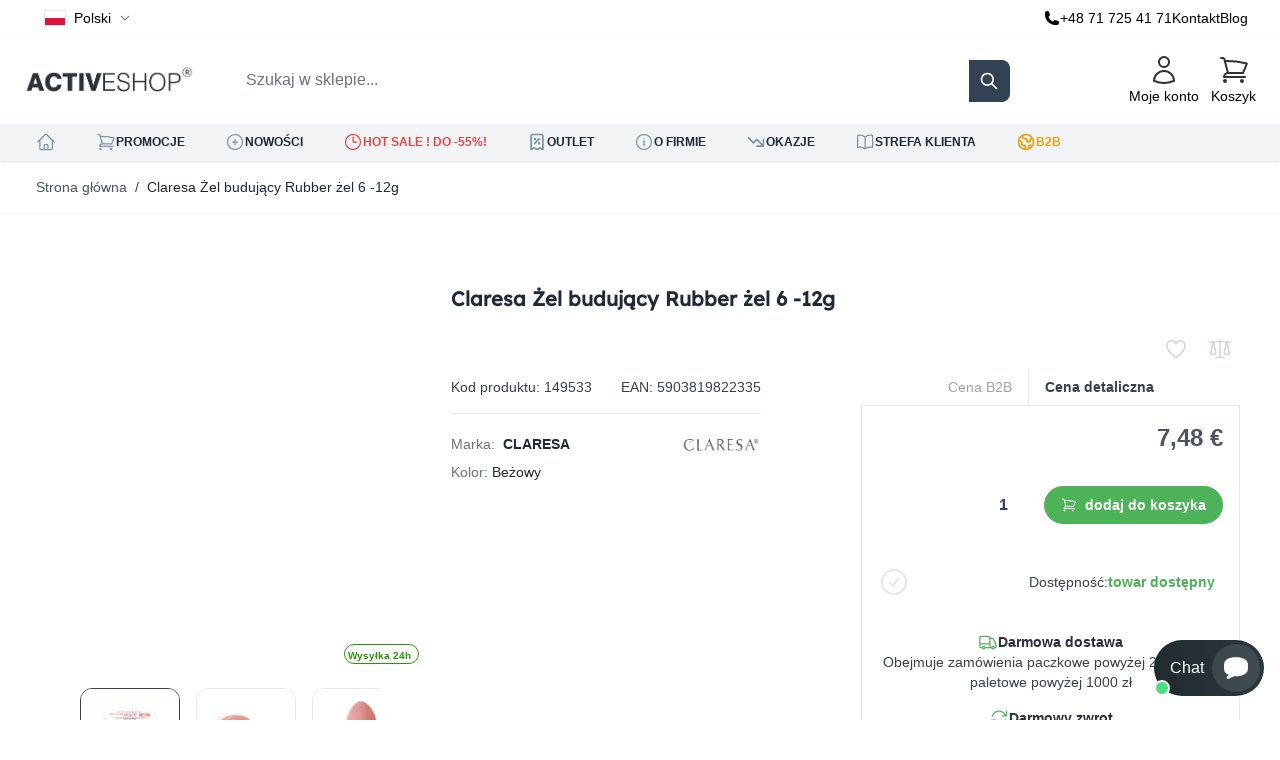

--- FILE ---
content_type: text/html; charset=UTF-8
request_url: https://activeshop.com.pl/claresa-zel-budujacy-rubber-zel-6-12g.html
body_size: 91639
content:
<!doctype html>
<html lang="pl">
<head prefix="og: http://ogp.me/ns# fb: http://ogp.me/ns/fb# product: http://ogp.me/ns/product#">
    <meta charset="utf-8"/>
<meta name="title" content="Claresa Żel budujący Rubber żel 6 -12g"/>
<meta name="robots" content="INDEX,FOLLOW"/>
<meta name="viewport" content="width=device-width, initial-scale=1"/>
<meta name="google-translate-customization" content="29d466efb24bee36-f9f444fdd106a0e2-g5468128b59ed8601-15"/>
<title>Claresa Żel budujący Rubber żel 6 -12g</title>
<link  rel="stylesheet" type="text/css"  media="all" href="https://activeshop.com.pl/static/version1765454746/_cache/merged/e4b83b63e002de646ce5bda5628fba38.min.css" />
<script  type="text/javascript"  defer="defer" src="https://activeshop.com.pl/static/version1765454746/frontend/Activ/hyva/pl_PL/lib/swipe/swipe.min.js"></script>
<link  type="text/css" href="https://fonts.googleapis.com/css2?family=Inter:wght@100;200;300;400;500;600;700;800;900" />
<link  rel="canonical" href="https://activeshop.com.pl/claresa-zel-budujacy-rubber-zel-6-12g.html" />
<link  rel="alternate" hreflang="pl" href="https://activeshop.com.pl/claresa-zel-budujacy-rubber-zel-6-12g.html" />
<link  rel="alternate" hreflang="en" href="https://activeshop.com.pl/eng/claresa-rubber-gel-6-12g.html" />
<link  rel="alternate" hreflang="de" href="https://activeshop.com.pl/de/claresa-rubber-gel-6-12g.html" />
<link  rel="icon" type="image/x-icon" href="https://activeshop.com.pl/media/favicon/default/favicon.png" />
<link  rel="shortcut icon" type="image/x-icon" href="https://activeshop.com.pl/media/favicon/default/favicon.png" />
<!--d6924e4b720d2678b026d2a82ddaefa0-->
<!--7iHDjvAIYsT4tY98q1EXJRFqzJQnnJhl-->
<meta name="google-site-verification" content="ATrNqb4hDtnClvb03Ts-sv1eDkjzQ7XlQ_jQYZxGB78" />
<meta name="facebook-domain-verification" content="qx6qk52h6ipm5v8lizwln64ea1xzo5" />

            
<script>
window.addEventListener('init-external-scripts', () => {
	(function(w,d,s,l,i){w[l]=w[l]||[];w[l].push({'gtm.start':
	new Date().getTime(),event:'gtm.js'});var f=d.getElementsByTagName(s)[0],
	j=d.createElement(s),dl=l!='dataLayer'?'&l='+l:'';j.async=true;j.src=
	'https://www.googletagmanager.com/gtm.js?id='+i+dl;f.parentNode.insertBefore(j,f);
	})(window,document,'script','dataLayer','GTM-TN9NFVK');
}, {once: true, passive: true});
</script>
<script>
    window.offerConfigData = {"enabled":false};
</script>



<script data-rocketjavascript="false">
    var MagefanWebP = {

        _canUseWebP: null,

        getUserAgentInfo: function(){
            try {
                var ua = navigator.userAgent,
                    tem,
                    M = ua.match(/(opera|chrome|safari|firefox|msie|trident(?=\/))\/?\s*(\d+)/i) || [];
                if (/trident/i.test(M[1])) {
                    tem = /\brv[ :]+(\d+)/g.exec(ua) || [];
                    return ['IE', (tem[1] || '')];
                }
                if (M[1] === 'Chrome') {
                    tem = ua.match(/\b(OPR|Edge)\/(\d+)/);
                    if (tem != null) {
                        tem = tem.slice(1);
                        tem[0] = tem[0].replace('OPR', 'Opera');
                        return tem;
                    }
                }
                M = M[2] ? [M[1], M[2]] : [navigator.appName, navigator.appVersion, '-?'];
                if ((tem = ua.match(/version\/(\d+)/i)) != null) M.splice(1, 1, tem[1]);
                return M;
            } catch (e) {
                return ['', 0];
            }
        },

        canUseWebP: function(){

            

            if (null !== this._canUseWebP){
                return this._canUseWebP;
            }

            try {
                var elem = document.createElement('canvas');
                if (!!(elem.getContext && elem.getContext('2d'))) {
                    var r = (elem.toDataURL('image/webp').indexOf('data:image/webp') == 0);
                    if (!r) {
                        var ua = this.getUserAgentInfo();
                        if (ua && ua.length > 1) {
                            ua[0] = ua[0].toLowerCase();
                            if ('firefox' == ua[0] && parseInt(ua[1]) >= 65) {
                                this._canUseWebP = true;
                                return this._canUseWebP;
                            }
                            if ('edge' == ua[0] && parseInt(ua[1]) >= 18) {
                                this._canUseWebP = true;
                                return this._canUseWebP;
                            }
                            if ('safari' == ua[0]) {
                                if (navigator.platform.includes('Mac')) {
                                    if (parseInt(ua[1]) >= 16) {
                                        this._canUseWebP = true;
                                    }
                                } else {
                                    if (parseInt(ua[1]) >= 15) {
                                        this._canUseWebP = true;
                                    }
                                }

                                return this._canUseWebP;
                            }
                        }
                    }

                    this._canUseWebP = r;
                    return this._canUseWebP;
                }
                this._canUseWebP = false;
                return this._canUseWebP;
            } catch (e) {
                console.log(e);
                this._canUseWebP = false;
                return this._canUseWebP;
            }
        },

        getOriginWebPImage: function(src) {
            if (src.indexOf('mf_webp') == -1) {
                return src;
            }

            var array = src.split('/');
            var imageFormat = '';

            for (var i = 0; i < array.length; i++) {
                if (array[i] == 'mf_webp') {
                    imageFormat = array[i + 1];
                    array.splice(i, 3);
                    break;
                }
            }
            src = array.join('/');
            return src.replace('.webp', '.' + imageFormat);
        },

        getWebUrl: function (imageUrl) {
            /* @var string */
            imageUrl = imageUrl.trim();
            var baseUrl = 'https://activeshop.com.pl/';
            var imageFormat = imageUrl.split('.').pop();

            if ('webp' === imageFormat) {
                return imageUrl;
            }

            var mediaBaseUrl = 'https://activeshop.com.pl/media/';
            var staticBaseUrl = 'https://activeshop.com.pl/static/';

            if (imageUrl.indexOf(mediaBaseUrl) == -1 && imageUrl.indexOf(staticBaseUrl) == -1) {
                return false;
            }

            var imagePath = imageUrl;
            imagePath = imagePath.replace(mediaBaseUrl, 'media/');
            imagePath = imagePath.replace(staticBaseUrl, 'static/');
            imagePath = imagePath.replace(baseUrl + 'pub/media/', 'media/');
            imagePath = imagePath.replace(baseUrl + 'pub/static/', 'static/');
            imagePath = imagePath.replace(/\.(jpg|jpeg|png|JPG|JPEG|PNG|gif|GIF)/i, '.webp');
            imagePath = mediaBaseUrl + 'mf_webp/' + imageFormat + '/' + imagePath;
            imagePath = imagePath.replace('%20', ' ');
            imagePath = imagePath.replace(/version\d{10}\//g, '');
            return imagePath;
        }
    };

    /* MagicToolboxContainer Fix */
    function MagefanWebPMagicToolboxContainerFix()
    {
        if (!MagefanWebP.canUseWebP()) {
            (function(){
                var i;
                var els = document.querySelectorAll('.MagicToolboxContainer a, .MagicToolboxContainer img');
                if (!els) return;
                var el;
                for (i=0; i<els.length; i++) {
                    el = els[i];
                    if (el.href) {
                        el.href = MagefanWebP.getOriginWebPImage(el.href);
                    }

                    if (el.getAttribute('webpimg')) {
                        el.src = MagefanWebP.getOriginWebPImage(el.getAttribute('webpimg'));
                    } else {
                        if (el.src) {
                            el.src = MagefanWebP.getOriginWebPImage(el.src);
                        }
                    }

                    if (el.dataset && el.dataset.image) {
                        el.dataset.image = MagefanWebP.getOriginWebPImage(el.dataset.image);
                    }

                }
            })();
        } else {
            replacePixelMagicToolbox();
            checkIfPixelReplaced();
        }
    }

    function replacePixelMagicToolbox() {
        (function() {
            var i, els = document.querySelectorAll('.MagicToolboxContainer img');

            if (!els) return;
            var el;

            for (i=0; i<els.length; i++) {
                el = els[i];

                if (el.getAttribute('webpimg')) {
                    el.src = el.getAttribute('webpimg');
                }
            }
        })();
    }

    function checkIfPixelReplaced() {
        var intervalCounter = 0,
            waitForMagicToolbox = setInterval(function() {
                if (document.querySelectorAll('figure img[src$="/p.jpg"]').length) {
                    replacePixelMagicToolbox();
                    clearInterval(waitForMagicToolbox);
                }

                if (intervalCounter > 10) {
                    clearInterval(waitForMagicToolbox);
                }

                intervalCounter++;
            }, 500);
    }

    document.addEventListener('DOMContentLoaded', function(){
        if (!MagefanWebP.canUseWebP()) {
            document.body.className += ' no-webp ';

            (function(){
                var i;
                var els = document.querySelectorAll('a[href$=".webp"]');
                if (!els) return;
                var el;
                for (i=0; i<els.length; i++) {
                    el = els[i];
                    if (el.href) {
                        el.href = MagefanWebP.getOriginWebPImage(el.href);
                    }
                }
            })();

        } else {
            document.body.className += ' webp-supported ';
        }
    });
</script>
<script>
    document.addEventListener('DOMContentLoaded', function(e){
        if (!MagefanWebP.canUseWebP()) {
            /* Replace some custom webp images with original one if webp is not supported */
            /* Can add <a> tag in future as well */
            setInterval(function(){
                document.querySelectorAll("img[src$='.webp']:not(.no-origin-webp-img)").forEach(function(el){
                    var scr = el.getAttribute('src');
                    var newScr = MagefanWebP.getOriginWebPImage(scr);

                    if (scr != newScr) {
                        el.setAttribute('src', newScr);
                    } else {
                        el.classList.add('no-origin-webp-img');
                    }
                });

            }, 1000);
        }

        function processLazyPictureImg(img)
        {
            var src = img.getAttribute('src');
            var keys = ['original', 'src', 'lazyload'];
            var original, _original;
            for (var i=0;i<keys.length;i++) {
                _original = img.getAttribute('data-' + keys[i]);
                if (_original) {
                    original = _original;
                    break;
                }
            }
            if (original == src) {

                if (img.getAttribute('data-mf-lazy-picture-img')) return;
                img.setAttribute('data-mf-lazy-picture-img', 1);


                img.parentElement.querySelectorAll('source').forEach(function(el){
                    var srcset = el.getAttribute('srcset');
                    var originalset = el.getAttribute('data-originalset');
                    if (originalset && (originalset != srcset)) {
                        el.setAttribute('srcset', originalset);
                        el.classList.remove('lazyload');
                    }
                });

                var lazyLoader = img.closest('.lazy-loader');
                if (lazyLoader) {
                    lazyLoader.classList.remove('lazy-loader');
                }

                document.querySelectorAll("picture img[src='"+src+"']").forEach(function(img){
                    processLazyPictureImg(img);
                });

            }
        }

        document.querySelectorAll('picture img[data-original],picture img[data-src],picture img[data-lazyload]').forEach(function(el){
            el.addEventListener('load', function(e){
                processLazyPictureImg(e.target);
            });
            processLazyPictureImg(el);
        });
    });
</script>
<style>
    picture.mfwebp source.lazyload,
    picture.mfwebp source.lazy {background:none;content:none;}
</style>

<script nonce="N2xlcDlxOWNwN3F1c2pwdWl0eTR0ZGNmMG00am51Y3A=">
    window.YIREO_GOOGLETAGMANAGER2_ENABLED = true;
    (function (events) {
        const initYireoGoogleTagManager2 = function () {
            events.forEach(function (eventType) {
                window.removeEventListener(eventType, initYireoGoogleTagManager2);
            });

                        (function (w, d, s, l, i) {
                w[l] = w[l] || [];
                w[l].push({'gtm.start': new Date().getTime(), event: 'gtm.js'});
                var f = d.getElementsByTagName(s)[0],
                    j = d.createElement(s),
                    dl = l != 'dataLayer' ? '&l=' + l : '';
                j.async = true;
                j.src = 'https\u003A\u002F\u002Fwww.googletagmanager.com' + '/gtm.js?id=' + i + dl;
                f.parentNode.insertBefore(j, f);
            })(window, document, 'script', 'dataLayer', 'GTM\u002DTN9NFVK');
                    };

        events.forEach(function (eventType) {
            window.addEventListener(eventType, initYireoGoogleTagManager2, {once: true, passive: true})
        });
    })(['load', 'keydown', 'mouseover', 'scroll', 'touchstart', 'wheel']);

    </script>
<script>
    var BASE_URL = 'https://activeshop.com.pl/';
    var THEME_PATH = 'https://activeshop.com.pl/static/version1765454746/frontend/Activ/hyva/pl_PL';
    var COOKIE_CONFIG = {
        "expires": null,
        "path": "\u002F",
        "domain": "",
        "secure": false,
        "lifetime": "1440",
        "cookie_restriction_enabled": true    };
    var CURRENT_STORE_CODE = 'MAIN_SHOP_pl';
    var CURRENT_WEBSITE_ID = '1';

    window.hyva = window.hyva || {}

    window.cookie_consent_groups = window.cookie_consent_groups || {}
    window.cookie_consent_groups['necessary'] = true;

    window.cookie_consent_config = window.cookie_consent_config || {};
    window.cookie_consent_config['necessary'] = [].concat(
        window.cookie_consent_config['necessary'] || [],
        [
            'user_allowed_save_cookie',
            'form_key',
            'mage-messages',
            'private_content_version',
            'mage-cache-sessid',
            'last_visited_store',
            'section_data_ids'
        ]
    );
</script>
<script>
    'use strict';
    (function( hyva, undefined ) {

        function lifetimeToExpires(options, defaults) {

            const lifetime = options.lifetime || defaults.lifetime;

            if (lifetime) {
                const date = new Date;
                date.setTime(date.getTime() + lifetime * 1000);
                return date;
            }

            return null;
        }

        function generateRandomString() {

            const allowedCharacters = '0123456789abcdefghijklmnopqrstuvwxyzABCDEFGHIJKLMNOPQRSTUVWXYZ',
                length = 16;

            let formKey = '',
                charactersLength = allowedCharacters.length;

            for (let i = 0; i < length; i++) {
                formKey += allowedCharacters[Math.round(Math.random() * (charactersLength - 1))]
            }

            return formKey;
        }

        const sessionCookieMarker = {noLifetime: true}

        const cookieTempStorage = {};

        const internalCookie = {
            get(name) {
                const v = document.cookie.match('(^|;) ?' + name + '=([^;]*)(;|$)');
                return v ? v[2] : null;
            },
            set(name, value, days, skipSetDomain) {
                let expires,
                    path,
                    domain,
                    secure,
                    samesite;

                const defaultCookieConfig = {
                    expires: null,
                    path: '/',
                    domain: null,
                    secure: false,
                    lifetime: null,
                    samesite: 'lax'
                };

                const cookieConfig = window.COOKIE_CONFIG || {};

                expires = days && days !== sessionCookieMarker
                    ? lifetimeToExpires({lifetime: 24 * 60 * 60 * days, expires: null}, defaultCookieConfig)
                    : lifetimeToExpires(window.COOKIE_CONFIG, defaultCookieConfig) || defaultCookieConfig.expires;

                path = cookieConfig.path || defaultCookieConfig.path;
                domain = !skipSetDomain && (cookieConfig.domain || defaultCookieConfig.domain);
                secure = cookieConfig.secure || defaultCookieConfig.secure;
                samesite = cookieConfig.samesite || defaultCookieConfig.samesite;

                document.cookie = name + "=" + encodeURIComponent(value) +
                    (expires && days !== sessionCookieMarker ? '; expires=' + expires.toGMTString() : '') +
                    (path ? '; path=' + path : '') +
                    (domain ? '; domain=' + domain : '') +
                    (secure ? '; secure' : '') +
                    (samesite ? '; samesite=' + samesite : 'lax');
            },
            isWebsiteAllowedToSaveCookie() {
                const allowedCookies = this.get('user_allowed_save_cookie');
                if (allowedCookies) {
                    const allowedWebsites = JSON.parse(unescape(allowedCookies));

                    return allowedWebsites[CURRENT_WEBSITE_ID] === 1;
                }
                return false;
            },
            getGroupByCookieName(name) {
                const cookieConsentConfig = window.cookie_consent_config || {};
                let group = null;
                for (let prop in cookieConsentConfig) {
                    if (!cookieConsentConfig.hasOwnProperty(prop)) continue;
                    if (cookieConsentConfig[prop].includes(name)) {
                        group = prop;
                        break;
                    }
                }
                return group;
            },
            isCookieAllowed(name) {
                const cookieGroup = this.getGroupByCookieName(name);
                return cookieGroup
                    ? window.cookie_consent_groups[cookieGroup]
                    : this.isWebsiteAllowedToSaveCookie();
            },
            saveTempStorageCookies() {
                for (const [name, data] of Object.entries(cookieTempStorage)) {
                    if (this.isCookieAllowed(name)) {
                        this.set(name, data['value'], data['days'], data['skipSetDomain']);
                        delete cookieTempStorage[name];
                    }
                }
            }
        };

        hyva.getCookie = (name) => {
            const cookieConfig = window.COOKIE_CONFIG || {};

            if (cookieConfig.cookie_restriction_enabled && ! internalCookie.isCookieAllowed(name)) {
                return cookieTempStorage[name] ? cookieTempStorage[name]['value'] : null;
            }

            return internalCookie.get(name);
        }

        hyva.setCookie = (name, value, days, skipSetDomain) => {
            const cookieConfig = window.COOKIE_CONFIG || {};

            if (cookieConfig.cookie_restriction_enabled && ! internalCookie.isCookieAllowed(name)) {
                cookieTempStorage[name] = {value, days, skipSetDomain};
                return;
            }
            return internalCookie.set(name, value, days, skipSetDomain);
        }


        hyva.setSessionCookie = (name, value, skipSetDomain) => {
            return hyva.setCookie(name, value, sessionCookieMarker, skipSetDomain)
        }

        hyva.getBrowserStorage = () => {
            const browserStorage = window.localStorage || window.sessionStorage;
            if (!browserStorage) {
                console.warn('Browser Storage is unavailable');
                return false;
            }
            try {
                browserStorage.setItem('storage_test', '1');
                browserStorage.removeItem('storage_test');
            } catch (error) {
                console.warn('Browser Storage is not accessible', error);
                return false;
            }
            return browserStorage;
        }

        hyva.postForm = (postParams) => {
            const form = document.createElement("form");

            let data = postParams.data;

            if (! postParams.skipUenc && ! data.uenc) {
                data.uenc = btoa(window.location.href);
            }
            form.method = "POST";
            form.action = postParams.action;

            Object.keys(postParams.data).map(key => {
                const field = document.createElement("input");
                field.type = 'hidden'
                field.value = postParams.data[key];
                field.name = key;
                form.appendChild(field);
            });

            const form_key = document.createElement("input");
            form_key.type = 'hidden';
            form_key.value = hyva.getFormKey();
            form_key.name="form_key";
            form.appendChild(form_key);

            document.body.appendChild(form);

            form.submit();
        }

        hyva.getFormKey = function () {
            let formKey = hyva.getCookie('form_key');

            if (!formKey) {
                formKey = generateRandomString();
                hyva.setCookie('form_key', formKey);
            }

            return formKey;
        }

        hyva.formatPrice = (value, showSign, options = {}) => {
            const groupSeparator = options.groupSeparator;
            const decimalSeparator = options.decimalSeparator
            delete options.groupSeparator;
            delete options.decimalSeparator;
            const formatter = new Intl.NumberFormat(
                'pl\u002DPL',
                Object.assign({
                    style: 'currency',
                    currency: 'EUR',
                    signDisplay: showSign ? 'always' : 'auto'
                }, options)
            );
            return (typeof Intl.NumberFormat.prototype.formatToParts === 'function') ?
                formatter.formatToParts(value).map(({type, value}) => {
                    switch (type) {
                        case 'currency':
                            return '\u20AC' || value;
                        case 'minusSign':
                            return '- ';
                        case 'plusSign':
                            return '+ ';
                        case 'group':
                            return groupSeparator !== undefined ? groupSeparator : value;
                        case 'decimal':
                            return decimalSeparator !== undefined ? decimalSeparator : value;
                        default :
                            return value;
                    }
                }).reduce((string, part) => string + part) :
                formatter.format(value);
        }

        const formatStr = function (str, nStart) {
            const args = Array.from(arguments).slice(2);

            return str.replace(/(%+)([0-9]+)/g, (m, p, n) => {
                const idx = parseInt(n) - nStart;

                if (args[idx] === null || args[idx] === void 0) {
                    return m;
                }
                return p.length % 2
                    ? p.slice(0, -1).replace('%%', '%') + args[idx]
                    : p.replace('%%', '%') + n;
            })
        }

        hyva.str = function (string) {
            const args = Array.from(arguments);
            args.splice(1, 0, 1);

            return formatStr.apply(undefined, args);
        }

        hyva.strf = function () {
            const args = Array.from(arguments);
            args.splice(1, 0, 0);

            return formatStr.apply(undefined, args);
        }

        /**
         * Take a html string as `content` parameter and
         * extract an element from the DOM to replace in
         * the current page under the same selector,
         * defined by `targetSelector`
         */
        hyva.replaceDomElement = (targetSelector, content) => {
            // Parse the content and extract the DOM node using the `targetSelector`
            const parser = new DOMParser();
            const doc = parser.parseFromString(content, 'text/html');
            const contentNode = doc.querySelector(targetSelector);

            // Bail if content or target can't be found
            if (!contentNode || !document.querySelector(targetSelector)) {
                return;
            }

                        hyva.activateScripts(contentNode);
            
            // Replace the old DOM node with the new content
            document.querySelector(targetSelector).replaceWith(contentNode);

            // Reload customerSectionData and display cookie-messages if present
            window.dispatchEvent(new CustomEvent("reload-customer-section-data"));
            hyva.initMessages();
        }

        hyva.removeScripts = (contentNode) => {
            const scripts = contentNode.getElementsByTagName('script');
            for (let i = 0; i < scripts.length; i++) {
                scripts[i].parentNode.removeChild(scripts[i]);
            }
            const templates = contentNode.getElementsByTagName('template');
            for (let i = 0; i < templates.length; i++) {
                const container = document.createElement('div');
                container.innerHTML = templates[i].innerHTML;
                hyva.removeScripts(container);
                templates[i].innerHTML = container.innerHTML;
            }
        }

        hyva.activateScripts = (contentNode) => {
            // Create new array from HTMLCollection to avoid mutation of collection while manipulating the DOM.
            const scripts = Array.from(contentNode.getElementsByTagName('script'));

            // Iterate over all script tags to duplicate+inject each into the head
            for (const original of scripts) {
                const script = document.createElement('script');
                original.type && (script.type = original.type);
                script.innerHTML = original.innerHTML;

                // Remove the original (non-executing) script from the contentNode
                original.parentNode.removeChild(original)

                // Add script to head
                document.head.appendChild(script);
            }

            return contentNode;
        }

        const replace = {['+']: '-', ['/']: '_', ['=']: ','};
        hyva.getUenc = () => btoa(window.location.href).replace(/[+/=]/g, match => replace[match]);

        let currentTrap;

        const focusableElements = (rootElement) => {
            const selector = 'button, [href], input, select, textarea, details, [tabindex]:not([tabindex="-1"]';
            return Array.from(rootElement.querySelectorAll(selector))
                .filter(el => {
                    return el.style.display !== 'none'
                        && !el.disabled
                        && el.tabIndex !== -1
                        && (el.offsetWidth || el.offsetHeight || el.getClientRects().length)
                })
        }

        const focusTrap = (e) => {
            const isTabPressed = e.key === 'Tab' || e.keyCode === 9;
            if (!isTabPressed) return;

            const focusable = focusableElements(currentTrap)
            const firstFocusableElement = focusable[0]
            const lastFocusableElement = focusable[focusable.length - 1]

            e.shiftKey
                ? document.activeElement === firstFocusableElement && (lastFocusableElement.focus(), e.preventDefault())
                : document.activeElement === lastFocusableElement && (firstFocusableElement.focus(), e.preventDefault())
        };

        hyva.releaseFocus = (rootElement) => {
            if (currentTrap && (!rootElement || rootElement === currentTrap)) {
                currentTrap.removeEventListener('keydown', focusTrap)
                currentTrap = null
            }
        }
        hyva.trapFocus = (rootElement) => {
            if (!rootElement) return;
            hyva.releaseFocus()
            currentTrap = rootElement
            rootElement.addEventListener('keydown', focusTrap)
            const firstElement = focusableElements(rootElement)[0]
            firstElement && firstElement.focus()
        }

        hyva.safeParseNumber = (rawValue) => {
            const number = rawValue ? parseFloat(rawValue) : null;

            return Array.isArray(number) || isNaN(number) ? rawValue : number;
        }

        const toCamelCase = s => s.split('_').map(word => word.charAt(0).toUpperCase() + word.slice(1)).join('');
        hyva.createBooleanObject = (name, value = false, additionalMethods = {}) => {

            const camelCase = toCamelCase(name);
            const key = '__hyva_bool_' + name

            return new Proxy(Object.assign(
                additionalMethods,
                {
                    [key]: !!value,
                    [name]() {return !!this[key]},
                    ['!' + name]() {return !this[key]}, // @deprecated This does not work with non-CSP Alpine
                    ['not' + camelCase]() {return !this[key]},
                    ['toggle' + camelCase]() {this[key] = !this[key]},
                    [`set${camelCase}True`]() {this[key] = true},
                    [`set${camelCase}False`]() {this[key] = false},
                }
            ), {
                set(target, prop, value) {
                    return prop === name
                        ? (target[key] = !!value)
                        : Reflect.set(...arguments);
                }
            })
        }

                hyva.alpineInitialized = (fn) => window.addEventListener('alpine:initialized', fn, {once: true})
        window.addEventListener('alpine:init', () => Alpine.data('{}', () => ({})), {once: true});
                window.addEventListener('user-allowed-save-cookie', () => internalCookie.saveTempStorageCookies())

    }( window.hyva = window.hyva || {} ));
</script>
<script>
    if (!window.IntersectionObserver) {
        window.IntersectionObserver = function (callback) {
            this.observe = el => el && callback(this.takeRecords());
            this.takeRecords = () => [{isIntersecting: true, intersectionRatio: 1}];
            this.disconnect = () => {};
            this.unobserve = () => {};
        }
    }
</script>

<meta property="og:type" content="product" />
<meta property="og:title"
      content="Claresa&#x20;&#x017B;el&#x20;buduj&#x0105;cy&#x20;Rubber&#x20;&#x017C;el&#x20;6&#x20;-12g&#x20;" />
<meta property="og:image"
      content="https://activeshop.com.pl/media/catalog/product/cache/f6c705d309022c636c2caf87e6c25192/1/4/149533_01_0202.jpg" />
<meta property="og:description"
      content="" />
<meta property="og:url" content="https://activeshop.com.pl/claresa-zel-budujacy-rubber-zel-6-12g.html" />
    <meta property="product:price:amount" content="7.478401"/>
    <meta property="product:price:currency"
      content="EUR"/>

</head>
<body id="html-body"   class="catalog-product-view product-claresa-zel-budujacy-rubber-zel-6-12g page-layout-1column">

    <div x-data="initAds()" x-init="init()"></div>
    <script>
        function initAds()
        {
            // Function to load external script. Return promise to be able to take action when loaded
            function load() {
                return new Promise(resolve => {
                    const script = document.createElement('script');
                    script.type = 'text/javascript';
                    script.src = 'https://www.googletagmanager.com/gtag/js?id=AW-1070663525';
                    script.async = true;
                    script.onload = resolve;
                    document.head.appendChild(script);
                })
            }

            return {
                init() {
                    let self = this;
                    const initExternalScript = () => {
                        load().then(() => this.passParams());
                    };

                    window.addEventListener('init-external-scripts', initExternalScript, {once: true, passive: true})
                },
                passParams() {
                    window.dataLayer = window.dataLayer || [];
                    function gtag(){dataLayer.push(arguments);}
                    gtag('js', new Date());
                    gtag('config', 'AW-1070663525');
                }
            }
        }
    </script>

<!-- Google Tag Manager (noscript) -->
<noscript><iframe src="https://www.googletagmanager.com/ns.html?id=GTM-TN9NFVK"
height="0" width="0" style="display:none;visibility:hidden"></iframe></noscript>
<!-- End Google Tag Manager (noscript) -->    
            
        <script>
            !function(f,b,e,v,n,t,s){if(f.fbq)return;n=f.fbq=function(){n.callMethod?
                n.callMethod.apply(n,arguments):n.queue.push(arguments)};if(!f._fbq)f._fbq=n;
                n.push=n;n.loaded=!0;n.version='2.0';n.queue=[];
                t=b.createElement(e);t.async=!0;t.src=v;s=b.getElementsByTagName(e)[0];
                s.parentNode.insertBefore(t,s)}(window,
                document,'script','https://connect.facebook.net/en_US/fbevents.js');
        </script>
        <script>fbq('init', 5721447804632632);</script>

        <!-- Facebook Pixel Code -->
        <noscript>
            <img height="1" width="1" style="display:none" alt="Facebook Pixel"
                 src="https://www.facebook.com/tr?id=5721447804632632&ev=PageView&noscript=1"
            />
        </noscript>
        <!-- End Facebook Pixel Code -->
                <script> fbq('track', 'PageView'); </script>
    <noscript><iframe src="https://www.googletagmanager.com/ns.html?id=GTM-TN9NFVK" height="0" width="0" style="display:none;visibility:hidden"></iframe></noscript>
<input name="form_key" type="hidden" value="ejZlEWVREaY6ssXy" />
    <noscript>
        <section class="message global noscript border-b-2 border-blue-500 bg-blue-50 shadow-none m-0 px-0 rounded-none font-normal">
            <div class="container text-center">
                <p>
                    <strong>Wygląda na to, że JavaScript jest wyłączony w twojej przeglądarce.</strong>
                    <span>
                        By w pełni cieszyć się naszą stroną, upewnij się, że włączyłeś JavaScript w swojej przeglądarce.                    </span>
                </p>
            </div>
        </section>
    </noscript>


<script>
    document.body.addEventListener('touchstart', () => {}, {passive: true})
</script>

<script>
    function initCookieBanner() {
        const isUserAllowedSaveCookieName = 'user_allowed_save_cookie';
        const currentWebsiteId = 1;

        const isAllowedSaveCookie = () => {
            const allowedCookies = hyva.getCookie(isUserAllowedSaveCookieName);
            const allowedCookieWebsites = allowedCookies
                ? JSON.parse(unescape(allowedCookies))
                : [];

            return allowedCookieWebsites[currentWebsiteId] !== undefined
                ? !! allowedCookieWebsites[currentWebsiteId]
                : false;
        };

        return {
            showCookieBanner: false,
            cookieName: isUserAllowedSaveCookieName,
            cookieValue: '{"1":1}',
            cookieLifetime: '31536000',
            noCookiesUrl: 'https\u003A\u002F\u002Factiveshop.com.pl\u002Fcookie\u002Findex\u002FnoCookies\u002F',

            checkAcceptCookies() {
                this.showCookieBanner = ! isAllowedSaveCookie();
            },
            setAcceptCookies() {
                const cookieExpires = this.cookieLifetime /  60 / 60 / 24;
                hyva.setCookie(this.cookieName, this.cookieValue, cookieExpires);
                if (!hyva.getCookie(this.cookieName)) {
                    window.location.href = this.noCookiesUrl;
                } else {
                    window.dispatchEvent(new CustomEvent('user-allowed-save-cookie'));
                }
            }
        }
    }
</script>

<section id="notice-cookie-block"
         x-data="initCookieBanner();"
         @private-content-loaded.window="setAcceptCookies()"
>
    <template x-if="showCookieBanner">
        <div role="dialog"
             aria-modal="true"
             class="container fixed py-0 right-0 bottom-0 z-30 flex max-w-full bg-container-darker
                border-t-2 border-container-darker"
        >
            <button @click="showCookieBanner = false;" aria-label="Close panel"
                    class="absolute right-0 top-0 p-4">
                <svg xmlns="http://www.w3.org/2000/svg" fill="none" viewBox="0 0 24 24" stroke-width="2" stroke="currentColor" width="24" height="24" role="img">
  <path stroke-linecap="round" stroke-linejoin="round" d="M6 18L18 6M6 6l12 12"/>
<title>x</title></svg>
            </button>

            <div class="p-2 pr-4">
                <p class="mb-1">
                    <span class="font-semibold">
                        Używamy cookies aby ułatwić korzystanie ze sklepu.                    </span>
                </p>
                <p class="mb-1">
                    <span>
                        Zgodnie z dyrektywą dotyczącą prywatności w sieci, musimy zapytać o Twoją zgodę na zapisywanie plików cookies.                    </span>
                </p>
                <p class="mb-4">
                    <a href="https://activeshop.com.pl/polityka-prywatnosci"
                       class="underline">
                        Czytaj więcej                    </a>
                </p>
                <div class="my-2">
                    <button @click="setAcceptCookies(); showCookieBanner = false"
                            id="btn-cookie-allow"
                            class="btn btn-primary text-sm"
                    >
                        Zezwalaj na pliki cookie                    </button>
                </div>
            </div>
        </div>
    </template>
</section>
<script nonce="N2xlcDlxOWNwN3F1c2pwdWl0eTR0ZGNmMG00am51Y3A=">
    function yireoGoogleTagManager2Pusher(eventData, message, callback) {

        if (eventData?.ecommerce?.items && Array.isArray(eventData.ecommerce.items)) {
            const remarketingItems = eventData.ecommerce.items.map(item => ({
                id: item?.item_id || '',
                google_business_vertical: 'retail'
            }));

            if (remarketingItems.length > 0) {
                eventData.ecommerce.remarketing_items = remarketingItems;
            }
        }

        window.YIREO_GOOGLETAGMANAGER2_PAST_EVENTS = window.YIREO_GOOGLETAGMANAGER2_PAST_EVENTS || [];

        function doCallback(cb) {
            if (undefined === cb) {
                return;
            }

            cb();
        }

        const copyEventData = Object.assign({}, eventData);
        let metaData = {};
        if (copyEventData.meta) {
            metaData = copyEventData.meta;
            delete copyEventData.meta;
        }

        const eventHash = btoa(encodeURIComponent(JSON.stringify(copyEventData)));
        if (window.YIREO_GOOGLETAGMANAGER2_PAST_EVENTS.includes(eventHash)) {
            yireoGoogleTagManager2Logger('Warning: Event already triggered', eventData);
            doCallback(callback);
            return;
        }

        if (metaData && metaData.allowed_pages && metaData.allowed_pages.length > 0
            && false === metaData.allowed_pages.some(page => window.location.pathname.includes(page))) {
            yireoGoogleTagManager2Logger('Warning: Skipping event, not in allowed pages', window.location.pathname, eventData);
            doCallback(callback);
            return;
        }

        if (metaData && metaData.allowed_events) {
            for (const [allowedEventKey, allowedEvent] of Object.entries(metaData.allowed_events)) {
                window.addEventListener(allowedEvent, function () {
                    const eventDataCopy = Object.assign({}, eventData);
                    eventDataCopy.meta.allowed_events = false;
                    yireoGoogleTagManager2Pusher(eventDataCopy, 'push (allowed event "' + eventData.event + '") [script-pusher]');
                });
            }

            yireoGoogleTagManager2Logger('Warning: Skipping event, not in allowed events', window.location.pathname, eventData);
            doCallback(callback);
            return;
        }

        if (!message) {
            message = 'push (unknown) [unknown]';
        }

        yireoGoogleTagManager2Logger(message, eventData);
        window.dataLayer = window.dataLayer || [];

        if (eventData.ecommerce) {
            window.dataLayer.push({ecommerce: null});
        }

        try {
            window.dataLayer.push(eventData);
            window.YIREO_GOOGLETAGMANAGER2_PAST_EVENTS.push(eventHash);
        } catch(error) {
            doCallback(callback);
        }

        doCallback(callback);
    }
</script>
<script nonce="N2xlcDlxOWNwN3F1c2pwdWl0eTR0ZGNmMG00am51Y3A=">
    function yireoGoogleTagManager2Logger(...args) {
        const debug = window.YIREO_GOOGLETAGMANAGER2_DEBUG || false;
        if (false === debug) {
            return;
        }

        var color = 'gray';
        if (args[0].toLowerCase().startsWith('push')) {
            color = 'green';
        }

        if (args[0].toLowerCase().startsWith('warning')) {
            color = 'orange';
        }

        var css = 'color:white; background-color:' + color + '; padding:1px;'
        console.log('%cYireo_GoogleTagManager2', css, ...args);
    }
</script>
<script type="text/javascript">
    window.addEventListener('private-content-loaded', function (event) {
        let response = event.detail.data;
        let cookiesAllowed = !!hyva.getCookie('user_allowed_save_cookie');
        if (response['xc_gtm'] && cookiesAllowed) {
            let dataLayerData = response['xc_gtm'].datalayer;
            if (dataLayerData != null) {
                var dataLayer = window.dataLayer || [];
                for (let index in dataLayerData) {
                   // dataLayer.push(dataLayerData[index]);
                }
            }
        }
    });
</script>


    <div x-show="!isInitialized" @livechat-init.window="isInitialized = true" id="smartsupp-widget-button-facade" class="fixed right-4 bottom-6 z-50" x-data="initLivechatWidget()" @click="open">
        <div role="button" tabindex="0" class="text-white group flex-center w-full bg-gradient-to-r from-[#202a2f] to-[#2a383e] hover:from-[#20252f] hover:to-[#202a2f] text-primary-content rounded-full overflow-hidden cursor-pointer justify-center items-center">
            <div class="flex">
                <div class="hidden sm:flex whitespace-nowrap pl-4 pr-1 items-center">Chat</div>
                <div class="p-1">
                    <div class="flex w-12 h-12 bg-white bg-opacity-10 rounded-full items-center justify-center">
                        <div class="transform transition-transform duration-300 group-hover:scale-115">
                            <svg xmlns="http://www.w3.org/2000/svg" viewBox="0 0 64 64" fill="currentColor"
                                 preserveAspectRatio="xMidYMid meet" width="24" height="24">
                                <path d="M63.113,18.51v-.16C60.323,7.05,44.582,3,31.972,3S3.582,7,.792,18.5a66.22,66.22,0,0,0,0,20.46c1.18,4.74,5.05,8.63,11.36,11.41l-4,5A3.47,3.47,0,0,0,10.882,61a3.39,3.39,0,0,0,1.44-.31L26.862,54c1.79.18,3.49.27,5.07.27,11.04.04,28.41-4.04,31.18-15.43a60.33,60.33,0,0,0,0-20.33Z"></path>
                            </svg>
                        </div>
                    </div>
                </div>
            </div>
            <div id="widget-online-badge" class="absolute left-0 bottom-0 w-2 h-2 p-1.5 bg-green-400 rounded-full border-2 border-white"></div>
        </div>
    </div>
    <script>
        window.addEventListener('init-external-scripts', () => {
            window._smartsupp = {};
            window._smartsupp.key = '0293fc0a25e4be167cece837ebfea599da917801';
            window.smartsupp || (function (d) {
                var s, c, o = smartsupp = function () {
                    o._.push(arguments)
                };
                o._ = [];
                s = d.getElementsByTagName('script')[0];
                c = d.createElement('script');
                c.type = 'text/javascript';
                c.charset = 'utf-8';
                c.async = true;
                c.onload = function () {
                    setTimeout(function(){
                        window.dispatchEvent(new Event('livechat-init'))
                    }, 2000);
                };
                c.src = 'https://www.smartsuppchat.com/loader.js?';
                s.parentNode.insertBefore(c, s);
            })(document);
        }, {once: true, passive: true});

        function initLivechatWidget()
        {
            return {
                isInitialized: false,
                open: function () {
                    smartsupp('chat:open');
                    this.isInitialized = true;
                }
            };
        }
    </script>
<script>
    // https://github.com/Fischer-L/autoComplt
    !function(t,e){"function"==typeof define&&define.amd?define(e):"object"==typeof exports?module.exports=e():t.autoComplt=t.returnExports=e()}(this,function(){"use strict";Array.prototype.indexOf||(Array.prototype.indexOf=function(t,e){if(void 0===this||null===this)throw new TypeError('"this" is null or not defined');var o=this.length>>>0;for(e=+e||0,Math.abs(e)===1/0&&(e=0),0>e&&(e+=o,0>e&&(e=0));o>e;e++)if(this[e]===t)return e;return-1});var t=function(){var t=-1;if("Microsoft Internet Explorer"==navigator.appName){var e=navigator.userAgent,o=new RegExp("MSIE ([0-9]{1,}[.0-9]{0,})");null!=o.exec(e)&&(t=+RegExp.$1)}return-1===t?NaN:t},e=function(){var e=window.navigator.userAgent.toLowerCase();return e.search(/mobile|windows phone/)>=0?i.modeMobile:t()<=9?i.modePC:o().windowWidth>i.modeMobileW?i.modePC:i.modeMobile},o=function(){return window.innerWidth?{windowWidth:window.innerWidth,windowHeight:window.innerHeight}:document.documentElement.offsetHeight?{windowWidth:document.documentElement.offsetWidth,windowHeight:document.documentElement.offsetHeight}:document.body.offsetHeight?{windowWidth:document.body.offsetWidth,windowHeight:document.body.offsetHeight}:document.documentElement.clientHeight?{windowWidth:document.documentElement.clientWidth,windowHeight:document.documentElement.clientHeight}:document.body.clientHeight?{windowWidth:document.body.clientWidth,windowHeight:document.body.clientHeight}:{windowWidth:-1,windowHeight:-1}},i=function(t){return i=t,t.modePC="modePC",t.modeMobile="modeMobile",t.modeMobileW=768,t.autoCompltListClass="autoComplt-list",t.autoCompltHintClass="autoComplt-hint",t.autoCompltHintSelectedClass="autoComplt-hint-selected",t.maxHintNum=e()===i.modePC?10:5,t.autoCompltDelay=250,t.hiddenArg_close_list_n_make_final_selection="hiddenArg_close_list_n_make_final_selection",t.listStatus={attr:"data-listStatus",open:"open"},t.keyCode={up:38,down:40,esc:27,enter:13},t.defaultStyles={autoCompltList:{maxHeight:"none",border:"1px solid #aaa",padding:"0",margin:"0",zIndex:99,overflowX:"hidden",overflowY:"auto",display:"none",position:"absolute",backgroundColor:"#fff"},autoCompltHint:{height:"1.5em",padding:e()===i.modePC?"2px 6px 2px 10px":"6px 6px 6px 10px",margin:"6px 0",overflow:"hidden",listStyleType:"none",color:"#000",backgroundColor:"#fff",cursor:"default",fontSize:"1em"},autoCompltHintSelected:{color:"#fff",backgroundColor:"#3399ff"}},t.adjStyleAttrs={autoCompltList:["border","maxHeight","backgroundColor"],autoCompltHint:["height","padding","margin","color","backgroundColor","fontSize"],autoCompltHintSelected:["color","backgroundColor"]},t.listenersSupported=["select"],i}({}),n=function(t){return t||(t=window.event),t.target||(t.target=t.srcElement),t.stopBubble=function(){this.cancelBubble=!0,this.stopPropoagation&&this.stopPropoagation()},t.stopDefault=function(){return this.preventDefault&&this.preventDefault(),this.returnValue=!1,!1},t},l=function(t,e,o){t.addEventListener?t.addEventListener(e,o):t.attachEvent&&t.attachEvent("on"+e,o)},s=function(t,e,o){t.removeEventListener?t.removeEventListener(e,o):t.detachEvent&&t.detachEvent("on"+e,o)},u=function(t,e){var o=null;if(window.getComputedStyle)o=window.getComputedStyle(t)[e]||null;else if(t.currentStyle){o=t.currentStyle&&t.currentStyle[e];var i,n,l=t.style;null==o&&l&&l[e]&&(o=l[e]),i=l.left,n=t.runtimeStyle&&t.runtimeStyle.left,n&&(t.runtimeStyle.left=t.currentStyle.left),l.left="fontSize"===e?"1em":o,o=l.pixelLeft+"px",l.left=i,n&&(t.runtimeStyle.left=n)}return o},a={buildElem:function(t){var e=document.createElement("DIV");return e.innerHTML=t,e.firstChild.cloneNode(!0)},buildHint:function(t,e){return"string"==typeof t&&t?(t=this.buildElem('<li class="'+i.autoCompltHintClass+'">'+t+"</li>"),t.style.height=t.style.lineHeight=e.autoCompltHint.height,t.style.padding=e.autoCompltHint.padding,t.style.margin=e.autoCompltHint.margin,t.style.overflow=e.autoCompltHint.overflow,t.style.listStyleType=e.autoCompltHint.listStyleType,t.style.color=e.autoCompltHint.color,t.style.backgroundColor=e.autoCompltHint.backgroundColor,t.style.cursor=e.autoCompltHint.cursor,t.style.fontSize=e.autoCompltHint.fontSize,t):null},buildList:function(t){var e=this.buildElem('<ul class="'+i.autoCompltListClass+'"></ul>');return e.style.maxHeight=t.autoCompltList.maxHeight,e.style.border=t.autoCompltList.border,e.style.padding=t.autoCompltList.padding,e.style.margin=t.autoCompltList.margin,e.style.zIndex=t.autoCompltList.zIndex,e.style.overflowX=t.autoCompltList.overflowX,e.style.overflowY=t.autoCompltList.overflowY,e.style.display=t.autoCompltList.display,e.style.position=t.autoCompltList.position,e.style.backgroundColor=t.autoCompltList.backgroundColor,e}},r=function(t){this.uiElem=null,this.assocInput=t,this.mouseOnList=!1,this.onMouseSelectionListener=null,this.maxHintNum=i.maxHintNum,this.styles=JSON.parse(JSON.stringify(i.defaultStyles))};r.prototype.genList=function(){if(!this.uiElem){var t=this;this.uiElem=a.buildList(this.styles),l(this.uiElem,"mouseover",function(e){e=n(e),t.isHint(e.target)&&(t.pick(e.target),t.autoScroll())}),l(this.uiElem,"mouseout",function(e){t.unpick()}),l(this.uiElem,"mousedown",function(e){t.mouseOnList=!0,setTimeout(function(){t.assocInput.focus()},50)}),l(this.uiElem,"mouseup",function(e){e=n(e),t.isHint(e.target)&&(t.pick(e.target),"function"==typeof t.onMouseSelectionListener&&t.onMouseSelectionListener())}),document.body.appendChild(this.uiElem)}},r.prototype.isHint=function(t){if(t&&"object"==typeof t&&1===t.nodeType){var e=" "+t.className+" ";return e.indexOf(" "+i.autoCompltHintClass+" ")>=0}return!1},r.prototype.putHints=function(t){var e=0;if(t instanceof Array){var o,i,n=[];for(i=Math.min(t.length,this.maxHintNum),o=0;i>o;o++)n.push(a.buildHint(t[o],this.styles)),n[n.length-1]||n.pop();if(n.length>0){var l=document.createDocumentFragment();for(o=0,e=n.length;e>o;o++)l.appendChild(n[o]);this.clearHints(),this.genList(),this.uiElem.appendChild(l)}}return e},r.prototype.clearHints=function(){this.uiElem&&(this.uiElem.innerHTML="")},r.prototype.isOpen=function(){return this.uiElem?this.uiElem.getAttribute(i.listStatus.attr)==i.listStatus.open:!1},r.prototype.open=function(){var t;if(this.uiElem&&(t=this.uiElem.querySelectorAll("."+i.autoCompltHintClass))&&t.length){var e,o;for(o=this.assocInput.getBoundingClientRect(),this.uiElem.style.top=(document.documentElement&&document.documentElement.scrollTop?document.documentElement.scrollTop:document.body.scrollTop)+o.bottom+"px",this.uiElem.style.left=o.left+"px",o=o.right-o.left-parseFloat(u(this.uiElem,"borderLeftWidth"))-parseFloat(u(this.uiElem,"borderRightWidth")),this.uiElem.style.width=o+"px",e=0,o=0;e<t.length;e++)o+=parseFloat(u(t[e],"height"))+parseFloat(u(t[e],"paddingTop"))+parseFloat(u(t[e],"paddingBottom")),t[e+1]&&(o+=Math.max(parseFloat(u(t[e],"marginBottom")),parseFloat(u(t[e+1],"marginTop"))));o+=parseFloat(u(t[0],"marginTop"))+parseFloat(u(t[t.length-1],"marginBottom")),this.uiElem.style.height=o+1+"px",this.uiElem.setAttribute(i.listStatus.attr,i.listStatus.open),this.uiElem.style.display="block"}},r.prototype.close=function(){this.uiElem&&(this.mouseOnList=!1,this.uiElem.parentNode.removeChild(this.uiElem),this.uiElem=null)},r.prototype.autoScroll=function(){var t=this.getPicked();if(t){var e,o=0,i=0,n=t.clientHeight,l=parseFloat(u(t,"marginTop")),s=parseFloat(u(t,"marginBottom"));for(e=t.previousSibling,i=n+(e?Math.max(l,s):l);e;)o+=n,e=e.previousSibling,o+=e?Math.max(l,s):l;(this.uiElem.clientHeight+this.uiElem.scrollTop-o<i||o-this.uiElem.scrollTop<i)&&(this.uiElem.scrollTop=o)}},r.prototype.pick=function(t){if(this.uiElem){var e=null;if(this.isHint(t))e=t;else if("number"==typeof t&&(t>=0||-1===t)){var o=this.uiElem.querySelectorAll("."+i.autoCompltHintClass);o.length>0&&(e=+t,e=-1===e||e>o.length-1?o.length-1:e,e=o[e])}null!==e&&(this.unpick(),e.className+=" "+i.autoCompltHintSelectedClass,e.style.color=this.styles.autoCompltHintSelected.color,e.style.backgroundColor=this.styles.autoCompltHintSelected.backgroundColor)}},r.prototype.unpick=function(){if(this.uiElem){var t=this.getPicked();t&&(t.className=i.autoCompltHintClass,t.style.color=this.styles.autoCompltHint.color,t.style.backgroundColor=this.styles.autoCompltHint.backgroundColor)}},r.prototype.getPicked=function(){return this.uiElem?this.uiElem.querySelector("."+i.autoCompltHintSelectedClass)||null:null};var c={enable:function(t,o){if(t&&"object"==typeof t&&"string"==typeof t.tagName&&"input"==t.tagName.toLowerCase()&&"text"==t.type&&1===t.nodeType&&!t.autoComplt){t.autoComplt={};var u=i.autoCompltDelay,a=!0,c="",p=null,m=null,d=new r(t),f=function(){if(t.value.length>0&&a&&"function"==typeof p&&c!==t.value){var e={that:t,compltTarget:c=t.value,compltTargetMatchCurrentTarget:function(){return e.compltTarget===c},call:function(){e.compltTargetMatchCurrentTarget()&&p.call(e.that,e.compltTarget,e.openHint)},openHint:function(t){e.compltTargetMatchCurrentTarget()&&(d.putHints(t)?d.open():e.that.autoComplt.close())}};setTimeout(e.call,u)}},h=function(){if(a){var e=d.getPicked();e?t.value=e.innerHTML:t.value=c}},y=function(e){d.mouseOnList?(t.focus(),d.mouseOnList=!1):d.isOpen()&&t.autoComplt.close(i.hiddenArg_close_list_n_make_final_selection)},g=function(o){if(e()!==i.modeMobile&&(o=n(o),a))if("keydown"!=o.type||!d.isOpen()||o.keyCode!==i.keyCode.up&&o.keyCode!==i.keyCode.down){if("keyup"==o.type){var l=!1;switch(o.keyCode){case i.keyCode.up:case i.keyCode.down:d.isOpen()||(l=!0);break;case i.keyCode.esc:d.isOpen()&&(t.value=c,t.autoComplt.close(i.hiddenArg_close_list_n_make_final_selection));break;case i.keyCode.enter:d.isOpen()&&(h(),t.autoComplt.close(i.hiddenArg_close_list_n_make_final_selection));break;default:l=!0}l&&(t.value.length>0?f():t.autoComplt.close())}}else{var s=d.getPicked();o.keyCode===i.keyCode.up?s?s.previousSibling?d.pick(s.previousSibling):d.unpick():d.pick(-1):o.keyCode===i.keyCode.down&&(s?s.nextSibling?d.pick(s.nextSibling):d.unpick():d.pick(0)),d.autoScroll(),h()}},C=function(o){e()!==i.modePC&&(t.value.length>0?f():t.autoComplt.close())},H=function(e){null!=m&&"function"==typeof m[e]&&m[e].call(t)};return t.autoComplt.setHintsFetcher=function(t){return null===t||"function"==typeof t?(p=t,!0):!1},t.autoComplt.setListener=function(t,e){return(null===e||"function"==typeof e)&&i.listenersSupported.indexOf(t)>=0?(null==m&&(m={}),m[t]=e,!0):!1},t.autoComplt.setStyles=function(t,e){var o,n,l=!1;switch(t){case i.autoCompltListClass:o=d.styles.autoCompltList,n=i.adjStyleAttrs.autoCompltList;break;case i.autoCompltHintClass:o=d.styles.autoCompltHint,n=i.adjStyleAttrs.autoCompltHint;break;case i.autoCompltHintSelectedClass:o=d.styles.autoCompltHintSelected,n=i.adjStyleAttrs.autoCompltHintSelected}if(e instanceof Object&&o&&n)for(var s=0;s<n.length;s++)("string"==typeof e[n[s]]||"number"==typeof e[n[s]])&&(l||(l={}),l[n[s]]=o[n[s]]=e[n[s]]);return l},t.autoComplt.config=function(t){var e=!1;if(t instanceof Object){var o;void 0!==t.delay&&(o=Math.floor(t.delay))>0&&(e||(e={}),u=e.delay=o),void 0!==t.maxHintNum&&(o=Math.floor(t.maxHintNum))>0&&(e||(e={}),d.maxHintNum=e.maxHintNum=o)}return e},t.autoComplt.close=function(){c="",d.close(),a&&""!==t.value&&arguments[0]===i.hiddenArg_close_list_n_make_final_selection&&H("select")},t.autoComplt.enable=function(){a=!0},t.autoComplt.disable=function(){a=!1,this.close()},t.autoComplt.destroy=function(){s(t,"blur",y),s(t,"keyup",g),s(t,"keydown",g),this.disable(),delete t.autoComplt},d.onMouseSelectionListener=function(){h(),t.autoComplt.close(i.hiddenArg_close_list_n_make_final_selection)},l(t,"blur",y),l(t,"keyup",g),l(t,"keydown",g),l(t,"input",C),o instanceof Object&&(t.autoComplt.config(o),t.autoComplt.setHintsFetcher(o.hintsFetcher)),t}return null}};return c});
</script>
<div class="page-wrapper"><header class="page-header"><script>
    function initHeader () {
        return {
            searchOpen: false,
            cart: {},
            getData(data) {
                if (data.cart) { this.cart = data.cart }
            }
        }
    }
    function initCompareHeader() {
        return {
            compareProducts: null,
            itemCount: 0,
            receiveCompareData(data) {
                if (data['compare-products']) {
                    this.compareProducts = data['compare-products'];
                    this.itemCount = this.compareProducts.count;
                }
            }
        }
    }
</script>
<script>
        window.defaultSuccessMessageTimeout = 2000;
        function initMessages() {
        "use strict";
        return {
            messages: window.mageMessages || [],
            isEmpty() {
                return this.messages.reduce(
                    function (isEmpty, message) {
                        return isEmpty && message === undefined
                    }, true
                )
            },
            removeMessage(messageIndex) {
                this.messages[messageIndex] = undefined;
            },
            addMessages(messages, hideAfter) {
                messages.map((message) => {
                    this.messages = this.messages.concat(message);
                    if (hideAfter === undefined && message.type === 'success' && window.defaultSuccessMessageTimeout) {
                        hideAfter = window.defaultSuccessMessageTimeout;
                    }
                    if (hideAfter) {
                        this.setHideTimeOut(this.messages.length -1, hideAfter);
                    }
                });
            },
            setHideTimeOut(messageIndex, hideAfter) {
                setTimeout((messageIndex) => {
                    this.removeMessage(messageIndex);
                }, hideAfter, messageIndex);
            },
            eventListeners: {
                ['@messages-loaded.window'](event) {
                    this.addMessages(event.detail.messages, event.detail.hideAfter)
                },
                ['@private-content-loaded.window'](event) {
                    const data = event.detail.data;
                    if (
                        data.messages &&
                        data.messages.messages &&
                        data.messages.messages.length
                    ) {
                        this.addMessages(data.messages.messages);
                    }
                },
                ['@clear-messages.window']() {
                    this.messages = [];
                }
            }
        }
    }
</script>
<section id="messages"
         x-data="initMessages()"
         x-bind="eventListeners"
         aria-live="assertive"
         role="alert"
>
    <template x-if="!isEmpty()">
        <div class="fixed sm:right-4 top-4 w-full sm:w-fit h-fit z-[100000000]">
            <div class="flex w-full flex-col items-center sm:items-end">
                <template x-for="(message, index) in messages" :key="index">
                    <div>
                        <template x-if="message">
                            <div class="flex items-center w-full max-w-xs p-4 mb-4 text-gray-500 rounded-lg shadow border"
                                 :class="{
                                    'bg-white': message.type === 'success' || message.type === 'notice',
                                    'bg-red-500': message.type === 'error',
                                    'bg-orange-500': message.type === 'warning'
                                 }"
                            >
                                <div x-show="message.type === 'success'" class="inline-flex items-center justify-center flex-shrink-0 w-8 h-8 text-green-500 bg-green-100 rounded-lg">
                                    <svg class="w-5 h-5" aria-hidden="true" xmlns="http://www.w3.org/2000/svg" fill="currentColor" viewBox="0 0 20 20">
                                        <path d="M10 .5a9.5 9.5 0 1 0 9.5 9.5A9.51 9.51 0 0 0 10 .5Zm3.707 8.207-4 4a1 1 0 0 1-1.414 0l-2-2a1 1 0 0 1 1.414-1.414L9 10.586l3.293-3.293a1 1 0 0 1 1.414 1.414Z"/>
                                    </svg>
                                </div>

                                <div x-show="message.type === 'error'" class="inline-flex items-center justify-center flex-shrink-0 w-8 h-8 text-white rounded-lg">
                                    <svg class="w-5 h-5" aria-hidden="true" xmlns="http://www.w3.org/2000/svg" fill="currentColor" viewBox="0 0 20 20">
                                        <path d="M10 .5a9.5 9.5 0 1 0 9.5 9.5A9.51 9.51 0 0 0 10 .5Zm3.707 11.793a1 1 0 1 1-1.414 1.414L10 11.414l-2.293 2.293a1 1 0 0 1-1.414-1.414L8.586 10 6.293 7.707a1 1 0 0 1 1.414-1.414L10 8.586l2.293-2.293a1 1 0 0 1 1.414 1.414L11.414 10l2.293 2.293Z"/>
                                    </svg>
                                </div>

                                <div x-show="message.type === 'warning'" class="inline-flex items-center justify-center flex-shrink-0 w-8 h-8 text-orange-500 bg-orange-100 rounded-lg">
                                    <svg class="w-5 h-5" aria-hidden="true" xmlns="http://www.w3.org/2000/svg" fill="currentColor" viewBox="0 0 20 20">
                                        <path d="M10 .5a9.5 9.5 0 1 0 9.5 9.5A9.51 9.51 0 0 0 10 .5ZM10 15a1 1 0 1 1 0-2 1 1 0 0 1 0 2Zm1-4a1 1 0 0 1-2 0V6a1 1 0 0 1 2 0v5Z"/>
                                    </svg>
                                </div>

                                <div x-show="message.type === 'notice'" class="inline-flex items-center justify-center flex-shrink-0 w-8 h-8 text-blue-500 bg-blue-100 rounded-lg">
                                    <svg class="w-5 h-5" aria-hidden="true" xmlns="http://www.w3.org/2000/svg" fill="currentColor" viewBox="0 0 20 20">
                                        <path d="M10 .5a9.5 9.5 0 1 0 9.5 9.5A9.51 9.51 0 0 0 10 .5ZM10 15a1 1 0 1 1 0-2 1 1 0 0 1 0 2Zm1-4a1 1 0 0 1-2 0V6a1 1 0 0 1 2 0v5Z"/>
                                    </svg>
                                </div>

                                <div class="ml-3 text-sm font-normal"
                                     :class="{
                                        'text-white font-medium': message.type === 'error' || message.type === 'warning'
                                     }"
                                     x-html="message.text"></div>
                                <button type="button"
                                        :class="{
                                            'bg-white hover:bg-gray-100 text-gray-400 hover:text-gray-900 ': message.type === 'success' || message.type === 'notice',
                                            'text-white hover:text-red-100 hover:bg-red-400': message.type === 'error' || message.type === 'warning'
                                         }"
                                        class="ml-auto -mx-1.5 -my-1.5 rounded-lg focus:ring-2 focus:ring-gray-300 p-1.5 inline-flex items-center justify-center h-8 w-8"
                                        aria-label="Close message"
                                        @click.prevent="removeMessage(index)">
                                    <svg class="w-3 h-3" aria-hidden="true" xmlns="http://www.w3.org/2000/svg" fill="none" viewBox="0 0 14 14">
                                        <path stroke="currentColor" stroke-linecap="round" stroke-linejoin="round" stroke-width="2" d="m1 1 6 6m0 0 6 6M7 7l6-6M7 7l-6 6"/>
                                    </svg>
                                </button>
                            </div>

                        </template>
                    </div>
                </template>
            </div>
        </div>
    </template>
</section>
<div id="header-top" class="w-full  container text-sm">
    <div class="flex flex-wrap justify-between items-center py-1">
        <div class="flex pr-2 items-center order-2 md:order-1 w-full sm:w-fit">
            <div class="mx-1">
                    <div x-data="{ open: false }">
        <div class="relative inline-block text-left">
            <div class="flex items-center gap-1 hover:bg-container-darker hover:bg-opacity-75 rounded px-2">
                <button @click.prevent="open = !open"
                        @click.outside="open = false"
                        @keydown.window.escape="open=false"
                        type="button"
                        class="inline-flex justify-center focus:outline-none py-1 px-2 items-center"
                        aria-haspopup="true"
                        aria-expanded="true"
                >
                    <picture class="mfwebp">                <source  width="22" height="14" type="image/webp" srcset="https://activeshop.com.pl/media/mf_webp/png/static/frontend/Activ/hyva/pl_PL/images/country-flags/pl.webp">                 <img data-webpconverted="1" width="22" height="14" class="h-4 border mr-2" alt="Polski" src="https://activeshop.com.pl/static/version1765454746/frontend/Activ/hyva/pl_PL/images/country-flags/pl.png"></picture>
                    Polski                    <svg xmlns="http://www.w3.org/2000/svg" viewBox="0 0 24 24" fill="currentColor" aria-hidden="true" class="flex self-center h-3 w-3 -mr-1 ml-2 text-gray-700" width="12" height="12" role="img">
  <path fill-rule="evenodd" d="M12.53 16.28a.75.75 0 01-1.06 0l-7.5-7.5a.75.75 0 011.06-1.06L12 14.69l6.97-6.97a.75.75 0 111.06 1.06l-7.5 7.5z" clip-rule="evenodd"/>
<title>chevron-down</title></svg>
                </button>
            </div>
            <nav x-cloak=""
                 x-show="open"
                 class="drop-shadow-lg absolute left-0 top-full z-50 w-32 overflow-auto origin-top-left rounded-sm bg-container ">
                <div class="my-1" role="menu" aria-orientation="vertical" aria-labelledby="options-menu">
                                                                                    <a href="https://activeshop.com.pl/stores/store/redirect/___store/MAIN_SHOP_de/___from_store/MAIN_SHOP_pl/uenc/aHR0cHM6Ly9hY3RpdmVzaG9wLmNvbS5wbC9kZS9jbGFyZXNhLXplbC1idWR1amFjeS1ydWJiZXItemVsLTYtMTJnLmh0bWw~/"
                           rel="nofollow"
                           class="px-2 py-1 text-sm hover:bg-container-darker hover:cursor-pointer flex w-full gap-4 items-center"
                        >
                            <picture class="mfwebp">                <source  width="22" height="14" loading="lazy" type="image/webp" srcset="https://activeshop.com.pl/media/mf_webp/png/static/frontend/Activ/hyva/pl_PL/images/country-flags/de.webp">                 <img data-webpconverted="1" width="22" height="14" class="h-4 border" alt="Deutsch" src="https://activeshop.com.pl/static/version1765454746/frontend/Activ/hyva/pl_PL/images/country-flags/de.png" loading="lazy"></picture>
                            <div>Deutsch</div>
                        </a>
                                                                                                                                            <a href="https://activeshop.com.pl/stores/store/redirect/___store/MAIN_SHOP_eng/___from_store/MAIN_SHOP_pl/uenc/aHR0cHM6Ly9hY3RpdmVzaG9wLmNvbS5wbC9lbmcvY2xhcmVzYS16ZWwtYnVkdWphY3ktcnViYmVyLXplbC02LTEyZy5odG1s/"
                           rel="nofollow"
                           class="px-2 py-1 text-sm hover:bg-container-darker hover:cursor-pointer flex w-full gap-4 items-center"
                        >
                            <picture class="mfwebp">                <source  width="22" height="14" loading="lazy" type="image/webp" srcset="https://activeshop.com.pl/media/mf_webp/png/static/frontend/Activ/hyva/pl_PL/images/country-flags/gb.webp">                 <img data-webpconverted="1" width="22" height="14" class="h-4 border" alt="English" src="https://activeshop.com.pl/static/version1765454746/frontend/Activ/hyva/pl_PL/images/country-flags/gb.png" loading="lazy"></picture>
                            <div>English</div>
                        </a>
                                                                        </div>
            </nav>
        </div>
    </div>

            </div>
            <div class="mx-1">
                            </div>
            <div class="mx-1">
                            </div>
        </div>

        <style>.cmsb422-order-1 {
order: 1
}
.cmsb422-flex {
display: flex
}
.cmsb422-hidden {
display: none
}
.cmsb422-h-4 {
height: 1rem
}
.cmsb422-w-4 {
width: 1rem
}
.cmsb422-w-full {
width: 100%
}
.cmsb422-items-center {
align-items: center
}
.cmsb422-gap-2 {
gap: 0.5rem
}
.cmsb422-px-2 {
padding-left: 0.5rem;
padding-right: 0.5rem
}
@media (min-width: 640px) {
.cmsb422-sm\:order-2 {
order: 2
}
.cmsb422-sm\:block {
display: block
}
.cmsb422-sm\:w-fit {
width: fit-content
}
.cmsb422-sm\:gap-4 {
gap: 1rem
}
}
@media (min-width: 1024px) {
.cmsb422-lg\:gap-8 {
gap: 2rem
}
}</style>
<div class="cmsb422-order-1 cmsb422-sm:order-2 cmsb422-px-2 cmsb422-w-full cmsb422-sm:w-fit cmsb422-hidden cmsb422-sm:block">
    <ul class="cmsb422-flex cmsb422-sm:gap-4 cmsb422-lg:gap-8">
        <li class="cmsb422-flex cmsb422-gap-2 cmsb422-items-center">
            <svg xmlns="http://www.w3.org/2000/svg" viewBox="0 0 24 24" fill="currentColor" aria-hidden="true" class="cmsb422-w-4 cmsb422-h-4" width="12" height="12" role="img">
  <path fill-rule="evenodd" d="M1.5 4.5a3 3 0 013-3h1.372c.86 0 1.61.586 1.819 1.42l1.105 4.423a1.875 1.875 0 01-.694 1.955l-1.293.97c-.135.101-.164.249-.126.352a11.285 11.285 0 006.697 6.697c.103.038.25.009.352-.126l.97-1.293a1.875 1.875 0 011.955-.694l4.423 1.105c.834.209 1.42.959 1.42 1.82V19.5a3 3 0 01-3 3h-2.25C8.552 22.5 1.5 15.448 1.5 6.75V4.5z" clip-rule="evenodd"/>
<title>heroicons/solid/phone</title></svg>
 <a href="tel:+48717254171">+48 71 725 41 71</a>
        </li>
        <li>
            <a href="https://activeshop.com.pl/contact">Kontakt</a>
        </li>
        <li>
            <a href="/artykuly">Blog</a>
        </li>
    </ul>
</div>
    </div>


</div>
<header id="header"
     class="relative z-30 w-full border-b shadow bg-container-lighter border-container-lighter"
     x-data="initHeader()"
     @keydown.window.escape="searchOpen = false;"
     @private-content-loaded.window="getData(event.detail.data)"
>
    <div class="container flex justify-between items-center flex-wrap py-4 lg:gap-4 xl:gap-8">
        <div class="order-1">
            <!--Logo-->
            <div class="w-full pb-2 sm:w-auto sm:pb-0">
    <a class="flex items-center justify-center text-xl font-medium tracking-wide text-gray-800
        no-underline hover:no-underline font-title"
       href="https://activeshop.com.pl/"
       title="Internetowa&#x20;hurtownia&#x20;kosmetyczna&#x20;i&#x20;fryzjerska&#x20;Activeshop"
       aria-label="store logo">
        <picture class="mfwebp">                <source              title="Internetowa&#x20;hurtownia&#x20;kosmetyczna&#x20;i&#x20;fryzjerska&#x20;Activeshop"            width="170"            height="41"         type="image/webp" srcset="https://activeshop.com.pl/media/mf_webp/png/media/logo/default/logo_2_.webp">                 <img data-webpconverted="1" src="https://activeshop.com.pl/media/logo/default/logo_2_.png"             title="Internetowa&#x20;hurtownia&#x20;kosmetyczna&#x20;i&#x20;fryzjerska&#x20;Activeshop"             alt="Internetowa&#x20;hurtownia&#x20;kosmetyczna&#x20;i&#x20;fryzjerska&#x20;Activeshop"            width="170"            height="41"        /></picture>
    </a>
</div>
        </div>
        <div class="order-3 lg:order-2 min-w-full lg:min-w-fit flex-grow lg:mx-8 flex items-center">
            <!-- Menu mobile -->
            <div class="z-30">
                <!--Main Navigation-->
                <div x-data="initMenuMobile_6946ecdde8e03()"
     class="z-20 order-2 md:order-1 lg:order-2 navigation lg:hidden"
>
    <!-- mobile -->
    <div @load.window="setActiveMenu($root)"
         class="bg-container-lighter"
         :class="{'pb-16 h-screen overflow-x-hidden overflow-y-auto fixed top-0 left-0 w-full md:border-r md:max-w-[480px] md:shadow-xl' : open}"
         @toggle-mobile-menu.window="open = !open"
         @click.outside="open = false"
         @keydown.window.escape="open=false"
    >
        <div class="flex items-baseline justify-between menu-icon">
            <div class="flex justify-end w-full">
                <button type="button" @click="$dispatch('toggle-mobile-menu')"
                       class="flex items-center justify-center cursor-pointer"
                       :class="{ 'ml-auto': open }">
                    <svg xmlns="http://www.w3.org/2000/svg" fill="none" viewBox="0 0 24 24" stroke-width="2" stroke="currentColor" class="hidden p-4" width="64" height="64" :class="{ 'hidden' : !open, 'block': open }" role="img">
  <path stroke-linecap="round" stroke-linejoin="round" d="M6 18L18 6M6 6l12 12"/>
<title>x</title></svg>
                    <svg xmlns="http://www.w3.org/2000/svg" fill="none" viewBox="0 0 24 24" stroke-width="2" stroke="currentColor" class="p-3 pl-0" width="48" height="48" :class="{ 'hidden' : open, 'block': !open }" role="img">
  <path stroke-linecap="round" stroke-linejoin="round" d="M4 6h16M4 12h16M4 18h16"/>
<title>menu</title></svg>
                </button>
            </div>
        </div>
        <div class="hidden" :class="{ 'hidden' : !open }">
            <style>::backdrop {
--tw-border-spacing-x: 0;
--tw-border-spacing-y: 0;
--tw-translate-x: 0;
--tw-translate-y: 0;
--tw-rotate: 0;
--tw-skew-x: 0;
--tw-skew-y: 0;
--tw-scale-x: 1;
--tw-scale-y: 1;
--tw-pan-x:  ;
--tw-pan-y:  ;
--tw-pinch-zoom:  ;
--tw-scroll-snap-strictness: proximity;
--tw-gradient-from-position:  ;
--tw-gradient-via-position:  ;
--tw-gradient-to-position:  ;
--tw-ordinal:  ;
--tw-slashed-zero:  ;
--tw-numeric-figure:  ;
--tw-numeric-spacing:  ;
--tw-numeric-fraction:  ;
--tw-ring-inset:  ;
--tw-ring-offset-width: 0px;
--tw-ring-offset-color: #fff;
--tw-ring-color: rgb(59 130 246 / 0.5);
--tw-ring-offset-shadow: 0 0 #0000;
--tw-ring-shadow: 0 0 #0000;
--tw-shadow: 0 0 #0000;
--tw-shadow-colored: 0 0 #0000;
--tw-blur:  ;
--tw-brightness:  ;
--tw-contrast:  ;
--tw-grayscale:  ;
--tw-hue-rotate:  ;
--tw-invert:  ;
--tw-saturate:  ;
--tw-sepia:  ;
--tw-drop-shadow:  ;
--tw-backdrop-blur:  ;
--tw-backdrop-brightness:  ;
--tw-backdrop-contrast:  ;
--tw-backdrop-grayscale:  ;
--tw-backdrop-hue-rotate:  ;
--tw-backdrop-invert:  ;
--tw-backdrop-opacity:  ;
--tw-backdrop-saturate:  ;
--tw-backdrop-sepia:  
}
.cmsb396-flex {
display: flex
}
.cmsb396-h-5 {
height: 1.25rem
}
.cmsb396-w-5 {
width: 1.25rem
}
.cmsb396-items-center {
align-items: center
}
.cmsb396-gap-2 {
gap: 0.5rem
}
.cmsb396-border-t {
border-top-width: 1px
}
.cmsb396-px-3 {
padding-left: 0.75rem;
padding-right: 0.75rem
}
.cmsb396-py-2 {
padding-top: 0.5rem;
padding-bottom: 0.5rem
}
.cmsb396-pl-2 {
padding-left: 0.5rem
}
.cmsb396-font-semibold {
font-weight: 600
}
.cmsb396-text-red-500 {
--tw-text-opacity: 1;
color: rgb(239 68 68 / var(--tw-text-opacity))
}
.cmsb396-transition {
transition-property: color, background-color, border-color, text-decoration-color, fill, stroke, opacity, box-shadow, transform, filter, backdrop-filter;
transition-timing-function: cubic-bezier(0.4, 0, 0.2, 1);
transition-duration: 150ms
}
.cmsb396-hover\:text-white:hover {
--tw-text-opacity: 1;
color: rgb(255 255 255 / var(--tw-text-opacity))
}</style>
<nav class="cmsb396-pl-2 cmsb396-py-2 cmsb396-border-t border-container">
    <div>
        <a href="https://activeshop.com.pl/promocje" class="cmsb396-py-2 cmsb396-px-3 hover:bg-darkaccent cmsb396-hover:text-white cmsb396-font-semibold cmsb396-transition cmsb396-flex cmsb396-gap-2 cmsb396-items-center">
            <svg xmlns="http://www.w3.org/2000/svg" fill="none" viewBox="0 0 24 24" stroke-width="1.5" stroke="currentColor" aria-hidden="true" class="cmsb396-w-5 cmsb396-h-5 text-slatelighter" width="18" height="18" role="img">
  <path stroke-linecap="round" stroke-linejoin="round" d="M2.25 3h1.386c.51 0 .955.343 1.087.835l.383 1.437M7.5 14.25a3 3 0 00-3 3h15.75m-12.75-3h11.218c1.121-2.3 2.1-4.684 2.924-7.138a60.114 60.114 0 00-16.536-1.84M7.5 14.25L5.106 5.272M6 20.25a.75.75 0 11-1.5 0 .75.75 0 011.5 0zm12.75 0a.75.75 0 11-1.5 0 .75.75 0 011.5 0z"/>
<title>heroicons/outline/shopping-cart</title></svg>

            <span>Promocje</span>
        </a>
    </div>
    <div>
        <a href="https://activeshop.com.pl/nowosci" class="cmsb396-py-2 cmsb396-px-3 hover:bg-darkaccent cmsb396-hover:text-white cmsb396-font-semibold cmsb396-transition  cmsb396-flex cmsb396-gap-2 cmsb396-items-center">
            <svg xmlns="http://www.w3.org/2000/svg" fill="none" viewBox="0 0 24 24" stroke-width="1.5" stroke="currentColor" aria-hidden="true" class="cmsb396-w-5 cmsb396-h-5 text-slatelighter" width="18" height="18" role="img">
  <path stroke-linecap="round" stroke-linejoin="round" d="M12 9v6m3-3H9m12 0a9 9 0 11-18 0 9 9 0 0118 0z"/>
<title>heroicons/outline/plus-circle</title></svg>

            <span>Nowości</span>
        </a>
    </div>
    <div>
        <a href="https://activeshop.com.pl/hot-sale" class="cmsb396-py-2 cmsb396-px-3 hover:bg-darkaccent cmsb396-hover:text-white cmsb396-font-semibold cmsb396-transition cmsb396-flex cmsb396-gap-2 cmsb396-items-center">
            <svg xmlns="http://www.w3.org/2000/svg" fill="none" viewBox="0 0 24 24" stroke-width="1.5" stroke="currentColor" aria-hidden="true" class="cmsb396-w-5 cmsb396-h-5 cmsb396-text-red-500" width="18" height="18" role="img">
  <path stroke-linecap="round" stroke-linejoin="round" d="M12 6v6h4.5m4.5 0a9 9 0 11-18 0 9 9 0 0118 0z"/>
<title>heroicons/outline/clock</title></svg>

            <span class="cmsb396-text-red-500">Hot Sale ! do -55%!</span>
        </a>
    </div>
    <div>
        <a href="https://activeshop.com.pl/okazje" class="cmsb396-py-2 cmsb396-px-3 hover:bg-darkaccent cmsb396-hover:text-white cmsb396-font-semibold cmsb396-transition cmsb396-flex cmsb396-gap-2 cmsb396-items-center">
            <svg xmlns="http://www.w3.org/2000/svg" fill="none" viewBox="0 0 24 24" stroke-width="2" stroke="currentColor" class="cmsb396-w-5 cmsb396-h-5 text-slatelighter" width="18" height="18" role="img">
  <path stroke-linecap="round" stroke-linejoin="round" d="M13 17h8m0 0V9m0 8l-8-8-4 4-6-6"/>
<title>heroicons/outline/trending-down</title></svg>

            <span>Okazje</span>
        </a>
    </div>
</nav>        </div>
        <div>
            <nav
                class="hidden w-full duration-150 ease-in-out transform border-t transition-display border-container pl-4"
                :class="{ 'hidden' : !open }"
            >
                <div class="pt-4 pb-2">
                    <span class="font-semibold">Kategorie</span>
                </div>
                                    <div class="level-0">
                <span
                    class="flex items-center transition-transform duration-150 ease-in-out transform"
                    :class="{
                        '-translate-x-full' : mobilePanelActiveId,
                        'translate-x-0' : !mobilePanelActiveId
                    }"
                >
                    <a class="flex items-center w-full py-2 cursor-pointer
                        bg-container-lighter border-container level-0"
                       href="https://activeshop.com.pl/kosmetyka-profesionalna.html"
                       title="Kosmetyka&#x20;profesjonalna">
                        Kosmetyka profesjonalna                    </a>
                                            <a class="absolute right-0 flex w-8 h-8 mr-8 rounded cursor-pointer
                        bg-container-lighter border-container"
                           @click="mobilePanelActiveId =
                          mobilePanelActiveId === 'category-node-7' ?
                           0 : 'category-node-7'"
                        >
                        <svg xmlns="http://www.w3.org/2000/svg" fill="none" viewBox="0 0 24 24" stroke-width="1.5" stroke="currentColor" aria-hidden="true" class="w-full h-full p-1" width="24" height="24" role="img">
  <path stroke-linecap="round" stroke-linejoin="round" d="M8.25 4.5l7.5 7.5-7.5 7.5"/>
<title>chevron-right</title></svg>
                    </a>
                                    </span>
                                                    <div
                                class="absolute top-0 right-0 z-10 w-full h-full transition-transform duration-200 ease-in-out
                            translate-x-full transform bg-container-lighter"
                                :class="{
                            'translate-x-full' : mobilePanelActiveId !== 'category-node-7',
                            'translate-x-0' : mobilePanelActiveId === 'category-node-7',
                        }"
                            >
                                <a class="flex items-center px-4 py-2 cursor-pointer bg-container border-container"
                                   @click="mobilePanelActiveId = 0"
                                >
                                    <svg xmlns="http://www.w3.org/2000/svg" fill="none" viewBox="0 0 24 24" stroke-width="1.5" stroke="currentColor" aria-hidden="true" width="24" height="24" role="img">
  <path stroke-linecap="round" stroke-linejoin="round" d="M15.75 19.5L8.25 12l7.5-7.5"/>
<title>chevron-left</title></svg>
                                    <span class="ml-4">
                                Kosmetyka profesjonalna                            </span>
                                </a>
                                <a href="https://activeshop.com.pl/kosmetyka-profesionalna.html"
                                   title="Kosmetyka&#x20;profesjonalna"
                                   class="flex items-center w-full px-4 py-2 cursor-pointer
                            bg-container-lighter border-container"
                                >
                                    <span class="w-6"></span>
                                    <span class="ml-4">Zobacz wszystkie</span></a>
                                
                                    <a href="https://activeshop.com.pl/kosmetyka-profesionalna/akcesoria-kosmetyczne.html"
                                       title="Akcesoria&#x20;kosmetyczne"
                                       class="flex items-center w-full px-4 py-2 cursor-pointer
                                bg-container-lighter border-container"
                                    >
                                        <span class="w-6"></span>
                                        <span class="ml-4 text-base text-gray-700 lg:ml-0">
                                    Akcesoria kosmetyczne                                </span>
                                    </a>
                                
                                    <a href="https://activeshop.com.pl/kosmetyka-profesionalna/derma-roller.html"
                                       title="Derma&#x20;Roller"
                                       class="flex items-center w-full px-4 py-2 cursor-pointer
                                bg-container-lighter border-container"
                                    >
                                        <span class="w-6"></span>
                                        <span class="ml-4 text-base text-gray-700 lg:ml-0">
                                    Derma Roller                                </span>
                                    </a>
                                
                                    <a href="https://activeshop.com.pl/kosmetyka-profesionalna/frotte.html"
                                       title="Frotte"
                                       class="flex items-center w-full px-4 py-2 cursor-pointer
                                bg-container-lighter border-container"
                                    >
                                        <span class="w-6"></span>
                                        <span class="ml-4 text-base text-gray-700 lg:ml-0">
                                    Frotte                                </span>
                                    </a>
                                
                                    <a href="https://activeshop.com.pl/kosmetyka-profesionalna/henna.html"
                                       title="Henna"
                                       class="flex items-center w-full px-4 py-2 cursor-pointer
                                bg-container-lighter border-container"
                                    >
                                        <span class="w-6"></span>
                                        <span class="ml-4 text-base text-gray-700 lg:ml-0">
                                    Henna                                </span>
                                    </a>
                                
                                    <a href="https://activeshop.com.pl/kosmetyka-profesionalna/kosmetyki-apis-professional.html"
                                       title="Kosmetyki&#x20;Apis&#x20;Professional"
                                       class="flex items-center w-full px-4 py-2 cursor-pointer
                                bg-container-lighter border-container"
                                    >
                                        <span class="w-6"></span>
                                        <span class="ml-4 text-base text-gray-700 lg:ml-0">
                                    Kosmetyki Apis Professional                                </span>
                                    </a>
                                
                                    <a href="https://activeshop.com.pl/kosmetyka-profesionalna/kosmetyki-farmona.html"
                                       title="Kosmetyki&#x20;FARMONA"
                                       class="flex items-center w-full px-4 py-2 cursor-pointer
                                bg-container-lighter border-container"
                                    >
                                        <span class="w-6"></span>
                                        <span class="ml-4 text-base text-gray-700 lg:ml-0">
                                    Kosmetyki FARMONA                                </span>
                                    </a>
                                
                                    <a href="https://activeshop.com.pl/kosmetyka-profesionalna/kosmetyki-cell-cosmetics.html"
                                       title="Kosmetyki&#x20;CELL&#x20;COSMETICS"
                                       class="flex items-center w-full px-4 py-2 cursor-pointer
                                bg-container-lighter border-container"
                                    >
                                        <span class="w-6"></span>
                                        <span class="ml-4 text-base text-gray-700 lg:ml-0">
                                    Kosmetyki CELL COSMETICS                                </span>
                                    </a>
                                
                                    <a href="https://activeshop.com.pl/kosmetyka-profesionalna/kosmetyki-syis-pro.html"
                                       title="Kosmetyki&#x20;SYIS&#x20;PRO"
                                       class="flex items-center w-full px-4 py-2 cursor-pointer
                                bg-container-lighter border-container"
                                    >
                                        <span class="w-6"></span>
                                        <span class="ml-4 text-base text-gray-700 lg:ml-0">
                                    Kosmetyki SYIS PRO                                </span>
                                    </a>
                                
                                    <a href="https://activeshop.com.pl/kosmetyka-profesionalna/kuferki-i-stanowiska-kosmetyczne.html"
                                       title="Kuferki&#x20;i&#x20;stanowiska&#x20;kosmetyczne"
                                       class="flex items-center w-full px-4 py-2 cursor-pointer
                                bg-container-lighter border-container"
                                    >
                                        <span class="w-6"></span>
                                        <span class="ml-4 text-base text-gray-700 lg:ml-0">
                                    Kuferki i stanowiska kosmetyczne                                </span>
                                    </a>
                                
                                    <a href="https://activeshop.com.pl/kosmetyka-profesionalna/rzesy-przedluzanie.html"
                                       title="Rz&#x0119;sy&#x20;Przed&#x0142;u&#x017C;anie"
                                       class="flex items-center w-full px-4 py-2 cursor-pointer
                                bg-container-lighter border-container"
                                    >
                                        <span class="w-6"></span>
                                        <span class="ml-4 text-base text-gray-700 lg:ml-0">
                                    Rzęsy Przedłużanie                                </span>
                                    </a>
                                
                                    <a href="https://activeshop.com.pl/kosmetyka-profesionalna/produkty-jednorazowe.html"
                                       title="Produkty&#x20;jednorazowe"
                                       class="flex items-center w-full px-4 py-2 cursor-pointer
                                bg-container-lighter border-container"
                                    >
                                        <span class="w-6"></span>
                                        <span class="ml-4 text-base text-gray-700 lg:ml-0">
                                    Produkty jednorazowe                                </span>
                                    </a>
                                
                                    <a href="https://activeshop.com.pl/kosmetyka-profesionalna/zestawy-z-kosmetykami.html"
                                       title="Zestawy&#x20;z&#x20;kosmetykami"
                                       class="flex items-center w-full px-4 py-2 cursor-pointer
                                bg-container-lighter border-container"
                                    >
                                        <span class="w-6"></span>
                                        <span class="ml-4 text-base text-gray-700 lg:ml-0">
                                    Zestawy z kosmetykami                                </span>
                                    </a>
                                                            </div>
                                            </div>
                                    <div class="level-0">
                <span
                    class="flex items-center transition-transform duration-150 ease-in-out transform"
                    :class="{
                        '-translate-x-full' : mobilePanelActiveId,
                        'translate-x-0' : !mobilePanelActiveId
                    }"
                >
                    <a class="flex items-center w-full py-2 cursor-pointer
                        bg-container-lighter border-container level-0"
                       href="https://activeshop.com.pl/frezarki-i-frezy.html"
                       title="Frezarki&#x20;i&#x20;frezy">
                        Frezarki i frezy                    </a>
                                            <a class="absolute right-0 flex w-8 h-8 mr-8 rounded cursor-pointer
                        bg-container-lighter border-container"
                           @click="mobilePanelActiveId =
                          mobilePanelActiveId === 'category-node-108' ?
                           0 : 'category-node-108'"
                        >
                        <svg xmlns="http://www.w3.org/2000/svg" fill="none" viewBox="0 0 24 24" stroke-width="1.5" stroke="currentColor" aria-hidden="true" class="w-full h-full p-1" width="24" height="24" role="img">
  <path stroke-linecap="round" stroke-linejoin="round" d="M8.25 4.5l7.5 7.5-7.5 7.5"/>
<title>chevron-right</title></svg>
                    </a>
                                    </span>
                                                    <div
                                class="absolute top-0 right-0 z-10 w-full h-full transition-transform duration-200 ease-in-out
                            translate-x-full transform bg-container-lighter"
                                :class="{
                            'translate-x-full' : mobilePanelActiveId !== 'category-node-108',
                            'translate-x-0' : mobilePanelActiveId === 'category-node-108',
                        }"
                            >
                                <a class="flex items-center px-4 py-2 cursor-pointer bg-container border-container"
                                   @click="mobilePanelActiveId = 0"
                                >
                                    <svg xmlns="http://www.w3.org/2000/svg" fill="none" viewBox="0 0 24 24" stroke-width="1.5" stroke="currentColor" aria-hidden="true" width="24" height="24" role="img">
  <path stroke-linecap="round" stroke-linejoin="round" d="M15.75 19.5L8.25 12l7.5-7.5"/>
<title>chevron-left</title></svg>
                                    <span class="ml-4">
                                Frezarki i frezy                            </span>
                                </a>
                                <a href="https://activeshop.com.pl/frezarki-i-frezy.html"
                                   title="Frezarki&#x20;i&#x20;frezy"
                                   class="flex items-center w-full px-4 py-2 cursor-pointer
                            bg-container-lighter border-container"
                                >
                                    <span class="w-6"></span>
                                    <span class="ml-4">Zobacz wszystkie</span></a>
                                
                                    <a href="https://activeshop.com.pl/frezarki-i-frezy/akcesoria-do-frezarek.html"
                                       title="Akcesoria&#x20;do&#x20;frezarek"
                                       class="flex items-center w-full px-4 py-2 cursor-pointer
                                bg-container-lighter border-container"
                                    >
                                        <span class="w-6"></span>
                                        <span class="ml-4 text-base text-gray-700 lg:ml-0">
                                    Akcesoria do frezarek                                </span>
                                    </a>
                                
                                    <a href="https://activeshop.com.pl/frezarki-i-frezy/frezarki-do-paznokci.html"
                                       title="Frezarki&#x20;do&#x20;paznokci"
                                       class="flex items-center w-full px-4 py-2 cursor-pointer
                                bg-container-lighter border-container"
                                    >
                                        <span class="w-6"></span>
                                        <span class="ml-4 text-base text-gray-700 lg:ml-0">
                                    Frezarki do paznokci                                </span>
                                    </a>
                                
                                    <a href="https://activeshop.com.pl/frezarki-i-frezy/frezy-do-paznokci.html"
                                       title="Frezy&#x20;do&#x20;paznokci"
                                       class="flex items-center w-full px-4 py-2 cursor-pointer
                                bg-container-lighter border-container"
                                    >
                                        <span class="w-6"></span>
                                        <span class="ml-4 text-base text-gray-700 lg:ml-0">
                                    Frezy do paznokci                                </span>
                                    </a>
                                
                                    <a href="https://activeshop.com.pl/frezarki-i-frezy/kapturki-scierne.html"
                                       title="Kapturki&#x20;&#x015B;cierne"
                                       class="flex items-center w-full px-4 py-2 cursor-pointer
                                bg-container-lighter border-container"
                                    >
                                        <span class="w-6"></span>
                                        <span class="ml-4 text-base text-gray-700 lg:ml-0">
                                    Kapturki ścierne                                </span>
                                    </a>
                                
                                    <a href="https://activeshop.com.pl/frezarki-i-frezy/zestawy-z-frezarkami.html"
                                       title="Zestawy&#x20;z&#x20;frezarkami"
                                       class="flex items-center w-full px-4 py-2 cursor-pointer
                                bg-container-lighter border-container"
                                    >
                                        <span class="w-6"></span>
                                        <span class="ml-4 text-base text-gray-700 lg:ml-0">
                                    Zestawy z frezarkami                                </span>
                                    </a>
                                                            </div>
                                            </div>
                                    <div class="level-0">
                <span
                    class="flex items-center transition-transform duration-150 ease-in-out transform"
                    :class="{
                        '-translate-x-full' : mobilePanelActiveId,
                        'translate-x-0' : !mobilePanelActiveId
                    }"
                >
                    <a class="flex items-center w-full py-2 cursor-pointer
                        bg-container-lighter border-container level-0"
                       href="https://activeshop.com.pl/meble-kosmetyczne.html"
                       title="Meble&#x20;kosmetyczne">
                        Meble kosmetyczne                    </a>
                                            <a class="absolute right-0 flex w-8 h-8 mr-8 rounded cursor-pointer
                        bg-container-lighter border-container"
                           @click="mobilePanelActiveId =
                          mobilePanelActiveId === 'category-node-18' ?
                           0 : 'category-node-18'"
                        >
                        <svg xmlns="http://www.w3.org/2000/svg" fill="none" viewBox="0 0 24 24" stroke-width="1.5" stroke="currentColor" aria-hidden="true" class="w-full h-full p-1" width="24" height="24" role="img">
  <path stroke-linecap="round" stroke-linejoin="round" d="M8.25 4.5l7.5 7.5-7.5 7.5"/>
<title>chevron-right</title></svg>
                    </a>
                                    </span>
                                                    <div
                                class="absolute top-0 right-0 z-10 w-full h-full transition-transform duration-200 ease-in-out
                            translate-x-full transform bg-container-lighter"
                                :class="{
                            'translate-x-full' : mobilePanelActiveId !== 'category-node-18',
                            'translate-x-0' : mobilePanelActiveId === 'category-node-18',
                        }"
                            >
                                <a class="flex items-center px-4 py-2 cursor-pointer bg-container border-container"
                                   @click="mobilePanelActiveId = 0"
                                >
                                    <svg xmlns="http://www.w3.org/2000/svg" fill="none" viewBox="0 0 24 24" stroke-width="1.5" stroke="currentColor" aria-hidden="true" width="24" height="24" role="img">
  <path stroke-linecap="round" stroke-linejoin="round" d="M15.75 19.5L8.25 12l7.5-7.5"/>
<title>chevron-left</title></svg>
                                    <span class="ml-4">
                                Meble kosmetyczne                            </span>
                                </a>
                                <a href="https://activeshop.com.pl/meble-kosmetyczne.html"
                                   title="Meble&#x20;kosmetyczne"
                                   class="flex items-center w-full px-4 py-2 cursor-pointer
                            bg-container-lighter border-container"
                                >
                                    <span class="w-6"></span>
                                    <span class="ml-4">Zobacz wszystkie</span></a>
                                
                                    <a href="https://activeshop.com.pl/meble-kosmetyczne/biurka-kosmetyczne.html"
                                       title="Biurka&#x20;kosmetyczne"
                                       class="flex items-center w-full px-4 py-2 cursor-pointer
                                bg-container-lighter border-container"
                                    >
                                        <span class="w-6"></span>
                                        <span class="ml-4 text-base text-gray-700 lg:ml-0">
                                    Biurka kosmetyczne                                </span>
                                    </a>
                                
                                    <a href="https://activeshop.com.pl/meble-kosmetyczne/brodziki-do-pedicure.html"
                                       title="Brodziki&#x20;do&#x20;pedicure"
                                       class="flex items-center w-full px-4 py-2 cursor-pointer
                                bg-container-lighter border-container"
                                    >
                                        <span class="w-6"></span>
                                        <span class="ml-4 text-base text-gray-700 lg:ml-0">
                                    Brodziki do pedicure                                </span>
                                    </a>
                                
                                    <a href="https://activeshop.com.pl/meble-kosmetyczne/czesci-zamienne.html"
                                       title="Cz&#x0119;&#x015B;ci&#x20;zamienne"
                                       class="flex items-center w-full px-4 py-2 cursor-pointer
                                bg-container-lighter border-container"
                                    >
                                        <span class="w-6"></span>
                                        <span class="ml-4 text-base text-gray-700 lg:ml-0">
                                    Części zamienne                                </span>
                                    </a>
                                
                                    <a href="https://activeshop.com.pl/meble-kosmetyczne/fotele-i-asystory-do-tatuazu.html"
                                       title="Fotele&#x20;do&#x20;tatua&#x017C;u"
                                       class="flex items-center w-full px-4 py-2 cursor-pointer
                                bg-container-lighter border-container"
                                    >
                                        <span class="w-6"></span>
                                        <span class="ml-4 text-base text-gray-700 lg:ml-0">
                                    Fotele do tatuażu                                </span>
                                    </a>
                                
                                    <a href="https://activeshop.com.pl/meble-kosmetyczne/fotele-kosmetyczne.html"
                                       title="Fotele&#x20;kosmetyczne"
                                       class="flex items-center w-full px-4 py-2 cursor-pointer
                                bg-container-lighter border-container"
                                    >
                                        <span class="w-6"></span>
                                        <span class="ml-4 text-base text-gray-700 lg:ml-0">
                                    Fotele kosmetyczne                                </span>
                                    </a>
                                
                                    <a href="https://activeshop.com.pl/meble-kosmetyczne/fotele-spa.html"
                                       title="Fotele&#x20;spa"
                                       class="flex items-center w-full px-4 py-2 cursor-pointer
                                bg-container-lighter border-container"
                                    >
                                        <span class="w-6"></span>
                                        <span class="ml-4 text-base text-gray-700 lg:ml-0">
                                    Fotele spa                                </span>
                                    </a>
                                
                                    <a href="https://activeshop.com.pl/meble-kosmetyczne/frotte.html"
                                       title="Frotte"
                                       class="flex items-center w-full px-4 py-2 cursor-pointer
                                bg-container-lighter border-container"
                                    >
                                        <span class="w-6"></span>
                                        <span class="ml-4 text-base text-gray-700 lg:ml-0">
                                    Frotte                                </span>
                                    </a>
                                
                                    <a href="https://activeshop.com.pl/meble-kosmetyczne/krzesla-do-makijazu.html"
                                       title="Krzes&#x0142;a&#x20;do&#x20;makija&#x017C;u"
                                       class="flex items-center w-full px-4 py-2 cursor-pointer
                                bg-container-lighter border-container"
                                    >
                                        <span class="w-6"></span>
                                        <span class="ml-4 text-base text-gray-700 lg:ml-0">
                                    Krzesła do makijażu                                </span>
                                    </a>
                                
                                    <a href="https://activeshop.com.pl/meble-kosmetyczne/lezanki-kosmetyczne.html"
                                       title="Le&#x017C;anki&#x20;kosmetyczne"
                                       class="flex items-center w-full px-4 py-2 cursor-pointer
                                bg-container-lighter border-container"
                                    >
                                        <span class="w-6"></span>
                                        <span class="ml-4 text-base text-gray-700 lg:ml-0">
                                    Leżanki kosmetyczne                                </span>
                                    </a>
                                
                                    <a href="https://activeshop.com.pl/meble-kosmetyczne/poczekalnie-i-recepcje.html"
                                       title="Poczekalnie&#x20;i&#x20;recepcje"
                                       class="flex items-center w-full px-4 py-2 cursor-pointer
                                bg-container-lighter border-container"
                                    >
                                        <span class="w-6"></span>
                                        <span class="ml-4 text-base text-gray-700 lg:ml-0">
                                    Poczekalnie i recepcje                                </span>
                                    </a>
                                
                                    <a href="https://activeshop.com.pl/meble-kosmetyczne/stoly-i-lezanki-do-masazu.html"
                                       title="Sto&#x0142;y&#x20;i&#x20;le&#x017C;anki&#x20;do&#x20;masa&#x017C;u&#x20;"
                                       class="flex items-center w-full px-4 py-2 cursor-pointer
                                bg-container-lighter border-container"
                                    >
                                        <span class="w-6"></span>
                                        <span class="ml-4 text-base text-gray-700 lg:ml-0">
                                    Stoły i leżanki do masażu                                 </span>
                                    </a>
                                
                                    <a href="https://activeshop.com.pl/meble-kosmetyczne/stoliki-kosmetyczne.html"
                                       title="Stoliki&#x20;kosmetyczne"
                                       class="flex items-center w-full px-4 py-2 cursor-pointer
                                bg-container-lighter border-container"
                                    >
                                        <span class="w-6"></span>
                                        <span class="ml-4 text-base text-gray-700 lg:ml-0">
                                    Stoliki kosmetyczne                                </span>
                                    </a>
                                
                                    <a href="https://activeshop.com.pl/meble-kosmetyczne/taborety-kosmetyczne.html"
                                       title="Taborety&#x20;kosmetyczne"
                                       class="flex items-center w-full px-4 py-2 cursor-pointer
                                bg-container-lighter border-container"
                                    >
                                        <span class="w-6"></span>
                                        <span class="ml-4 text-base text-gray-700 lg:ml-0">
                                    Taborety kosmetyczne                                </span>
                                    </a>
                                
                                    <a href="https://activeshop.com.pl/meble-kosmetyczne/zestawy-promocyjne.html"
                                       title="Zestawy&#x20;promocyjne"
                                       class="flex items-center w-full px-4 py-2 cursor-pointer
                                bg-container-lighter border-container"
                                    >
                                        <span class="w-6"></span>
                                        <span class="ml-4 text-base text-gray-700 lg:ml-0">
                                    Zestawy promocyjne                                </span>
                                    </a>
                                                            </div>
                                            </div>
                                    <div class="level-0">
                <span
                    class="flex items-center transition-transform duration-150 ease-in-out transform"
                    :class="{
                        '-translate-x-full' : mobilePanelActiveId,
                        'translate-x-0' : !mobilePanelActiveId
                    }"
                >
                    <a class="flex items-center w-full py-2 cursor-pointer
                        bg-container-lighter border-container level-0"
                       href="https://activeshop.com.pl/urzadzenia-kosmetyczne.html"
                       title="Urz&#x0105;dzenia&#x20;kosmetyczne">
                        Urządzenia kosmetyczne                    </a>
                                            <a class="absolute right-0 flex w-8 h-8 mr-8 rounded cursor-pointer
                        bg-container-lighter border-container"
                           @click="mobilePanelActiveId =
                          mobilePanelActiveId === 'category-node-76' ?
                           0 : 'category-node-76'"
                        >
                        <svg xmlns="http://www.w3.org/2000/svg" fill="none" viewBox="0 0 24 24" stroke-width="1.5" stroke="currentColor" aria-hidden="true" class="w-full h-full p-1" width="24" height="24" role="img">
  <path stroke-linecap="round" stroke-linejoin="round" d="M8.25 4.5l7.5 7.5-7.5 7.5"/>
<title>chevron-right</title></svg>
                    </a>
                                    </span>
                                                    <div
                                class="absolute top-0 right-0 z-10 w-full h-full transition-transform duration-200 ease-in-out
                            translate-x-full transform bg-container-lighter"
                                :class="{
                            'translate-x-full' : mobilePanelActiveId !== 'category-node-76',
                            'translate-x-0' : mobilePanelActiveId === 'category-node-76',
                        }"
                            >
                                <a class="flex items-center px-4 py-2 cursor-pointer bg-container border-container"
                                   @click="mobilePanelActiveId = 0"
                                >
                                    <svg xmlns="http://www.w3.org/2000/svg" fill="none" viewBox="0 0 24 24" stroke-width="1.5" stroke="currentColor" aria-hidden="true" width="24" height="24" role="img">
  <path stroke-linecap="round" stroke-linejoin="round" d="M15.75 19.5L8.25 12l7.5-7.5"/>
<title>chevron-left</title></svg>
                                    <span class="ml-4">
                                Urządzenia kosmetyczne                            </span>
                                </a>
                                <a href="https://activeshop.com.pl/urzadzenia-kosmetyczne.html"
                                   title="Urz&#x0105;dzenia&#x20;kosmetyczne"
                                   class="flex items-center w-full px-4 py-2 cursor-pointer
                            bg-container-lighter border-container"
                                >
                                    <span class="w-6"></span>
                                    <span class="ml-4">Zobacz wszystkie</span></a>
                                
                                    <a href="https://activeshop.com.pl/urzadzenia-kosmetyczne/akcesoria-i-czesci-zamienne.html"
                                       title="Akcesoria&#x20;i&#x20;cz&#x0119;&#x015B;ci&#x20;zamienne"
                                       class="flex items-center w-full px-4 py-2 cursor-pointer
                                bg-container-lighter border-container"
                                    >
                                        <span class="w-6"></span>
                                        <span class="ml-4 text-base text-gray-700 lg:ml-0">
                                    Akcesoria i części zamienne                                </span>
                                    </a>
                                
                                    <a href="https://activeshop.com.pl/urzadzenia-kosmetyczne/aroma-dyfuzory.html"
                                       title="Aroma&#x20;dyfuzory"
                                       class="flex items-center w-full px-4 py-2 cursor-pointer
                                bg-container-lighter border-container"
                                    >
                                        <span class="w-6"></span>
                                        <span class="ml-4 text-base text-gray-700 lg:ml-0">
                                    Aroma dyfuzory                                </span>
                                    </a>
                                
                                    <a href="https://activeshop.com.pl/urzadzenia-kosmetyczne/lampy-kosmetyczne.html"
                                       title="Lampy&#x20;kosmetyczne"
                                       class="flex items-center w-full px-4 py-2 cursor-pointer
                                bg-container-lighter border-container"
                                    >
                                        <span class="w-6"></span>
                                        <span class="ml-4 text-base text-gray-700 lg:ml-0">
                                    Lampy kosmetyczne                                </span>
                                    </a>
                                
                                    <a href="https://activeshop.com.pl/urzadzenia-kosmetyczne/parafiniarki-i-parafiny-kosmetyczne.html"
                                       title="Parafiniarki&#x20;i&#x20;parafiny&#x20;kosmetyczne"
                                       class="flex items-center w-full px-4 py-2 cursor-pointer
                                bg-container-lighter border-container"
                                    >
                                        <span class="w-6"></span>
                                        <span class="ml-4 text-base text-gray-700 lg:ml-0">
                                    Parafiniarki i parafiny kosmetyczne                                </span>
                                    </a>
                                
                                    <a href="https://activeshop.com.pl/urzadzenia-kosmetyczne/podgrzewacze-do-wosku.html"
                                       title="Podgrzewacze&#x20;do&#x20;wosku"
                                       class="flex items-center w-full px-4 py-2 cursor-pointer
                                bg-container-lighter border-container"
                                    >
                                        <span class="w-6"></span>
                                        <span class="ml-4 text-base text-gray-700 lg:ml-0">
                                    Podgrzewacze do wosku                                </span>
                                    </a>
                                
                                    <a href="https://activeshop.com.pl/urzadzenia-kosmetyczne/urzadzenia-do-uzytku-domowego.html"
                                       title="Urz&#x0105;dzenia&#x20;do&#x20;u&#x017C;ytku&#x20;domowego"
                                       class="flex items-center w-full px-4 py-2 cursor-pointer
                                bg-container-lighter border-container"
                                    >
                                        <span class="w-6"></span>
                                        <span class="ml-4 text-base text-gray-700 lg:ml-0">
                                    Urządzenia do użytku domowego                                </span>
                                    </a>
                                
                                    <a href="https://activeshop.com.pl/urzadzenia-kosmetyczne/lasery-ipl-infuzja-tlenowa.html"
                                       title="Urz&#x0105;dzenia&#x20;HI&#x20;-&#x20;TECH"
                                       class="flex items-center w-full px-4 py-2 cursor-pointer
                                bg-container-lighter border-container"
                                    >
                                        <span class="w-6"></span>
                                        <span class="ml-4 text-base text-gray-700 lg:ml-0">
                                    Urządzenia HI - TECH                                </span>
                                    </a>
                                
                                    <a href="https://activeshop.com.pl/urzadzenia-kosmetyczne/urzadzenia-profesjonalne.html"
                                       title="Urz&#x0105;dzenia&#x20;profesjonalne"
                                       class="flex items-center w-full px-4 py-2 cursor-pointer
                                bg-container-lighter border-container"
                                    >
                                        <span class="w-6"></span>
                                        <span class="ml-4 text-base text-gray-700 lg:ml-0">
                                    Urządzenia profesjonalne                                </span>
                                    </a>
                                
                                    <a href="https://activeshop.com.pl/urzadzenia-kosmetyczne/wapozony.html"
                                       title="Wapozony"
                                       class="flex items-center w-full px-4 py-2 cursor-pointer
                                bg-container-lighter border-container"
                                    >
                                        <span class="w-6"></span>
                                        <span class="ml-4 text-base text-gray-700 lg:ml-0">
                                    Wapozony                                </span>
                                    </a>
                                
                                    <a href="https://activeshop.com.pl/urzadzenia-kosmetyczne/zestawy.html"
                                       title="Zestawy&#x20;-&#x25;&#x20;"
                                       class="flex items-center w-full px-4 py-2 cursor-pointer
                                bg-container-lighter border-container"
                                    >
                                        <span class="w-6"></span>
                                        <span class="ml-4 text-base text-gray-700 lg:ml-0">
                                    Zestawy -%                                 </span>
                                    </a>
                                                            </div>
                                            </div>
                                    <div class="level-0">
                <span
                    class="flex items-center transition-transform duration-150 ease-in-out transform"
                    :class="{
                        '-translate-x-full' : mobilePanelActiveId,
                        'translate-x-0' : !mobilePanelActiveId
                    }"
                >
                    <a class="flex items-center w-full py-2 cursor-pointer
                        bg-container-lighter border-container level-0"
                       href="https://activeshop.com.pl/fryzjerstwo-i-wyposazenie.html"
                       title="Wyposa&#x017C;enie&#x20;salonu&#x20;fryzjerskiego">
                        Wyposażenie salonu fryzjerskiego                    </a>
                                            <a class="absolute right-0 flex w-8 h-8 mr-8 rounded cursor-pointer
                        bg-container-lighter border-container"
                           @click="mobilePanelActiveId =
                          mobilePanelActiveId === 'category-node-88' ?
                           0 : 'category-node-88'"
                        >
                        <svg xmlns="http://www.w3.org/2000/svg" fill="none" viewBox="0 0 24 24" stroke-width="1.5" stroke="currentColor" aria-hidden="true" class="w-full h-full p-1" width="24" height="24" role="img">
  <path stroke-linecap="round" stroke-linejoin="round" d="M8.25 4.5l7.5 7.5-7.5 7.5"/>
<title>chevron-right</title></svg>
                    </a>
                                    </span>
                                                    <div
                                class="absolute top-0 right-0 z-10 w-full h-full transition-transform duration-200 ease-in-out
                            translate-x-full transform bg-container-lighter"
                                :class="{
                            'translate-x-full' : mobilePanelActiveId !== 'category-node-88',
                            'translate-x-0' : mobilePanelActiveId === 'category-node-88',
                        }"
                            >
                                <a class="flex items-center px-4 py-2 cursor-pointer bg-container border-container"
                                   @click="mobilePanelActiveId = 0"
                                >
                                    <svg xmlns="http://www.w3.org/2000/svg" fill="none" viewBox="0 0 24 24" stroke-width="1.5" stroke="currentColor" aria-hidden="true" width="24" height="24" role="img">
  <path stroke-linecap="round" stroke-linejoin="round" d="M15.75 19.5L8.25 12l7.5-7.5"/>
<title>chevron-left</title></svg>
                                    <span class="ml-4">
                                Wyposażenie salonu fryzjerskiego                            </span>
                                </a>
                                <a href="https://activeshop.com.pl/fryzjerstwo-i-wyposazenie.html"
                                   title="Wyposa&#x017C;enie&#x20;salonu&#x20;fryzjerskiego"
                                   class="flex items-center w-full px-4 py-2 cursor-pointer
                            bg-container-lighter border-container"
                                >
                                    <span class="w-6"></span>
                                    <span class="ml-4">Zobacz wszystkie</span></a>
                                
                                    <a href="https://activeshop.com.pl/fryzjerstwo-i-wyposazenie/akcesoria-fryzjerskie.html"
                                       title="Akcesoria&#x20;fryzjerskie"
                                       class="flex items-center w-full px-4 py-2 cursor-pointer
                                bg-container-lighter border-container"
                                    >
                                        <span class="w-6"></span>
                                        <span class="ml-4 text-base text-gray-700 lg:ml-0">
                                    Akcesoria fryzjerskie                                </span>
                                    </a>
                                
                                    <a href="https://activeshop.com.pl/fryzjerstwo-i-wyposazenie/brzytwy.html"
                                       title="Brzytwy"
                                       class="flex items-center w-full px-4 py-2 cursor-pointer
                                bg-container-lighter border-container"
                                    >
                                        <span class="w-6"></span>
                                        <span class="ml-4 text-base text-gray-700 lg:ml-0">
                                    Brzytwy                                </span>
                                    </a>
                                
                                    <a href="https://activeshop.com.pl/fryzjerstwo-i-wyposazenie/dekoracje.html"
                                       title="Dekoracje"
                                       class="flex items-center w-full px-4 py-2 cursor-pointer
                                bg-container-lighter border-container"
                                    >
                                        <span class="w-6"></span>
                                        <span class="ml-4 text-base text-gray-700 lg:ml-0">
                                    Dekoracje                                </span>
                                    </a>
                                
                                    <a href="https://activeshop.com.pl/fryzjerstwo-i-wyposazenie/fartuchy-fryzjerskie.html"
                                       title="Fartuchy&#x20;fryzjerskie"
                                       class="flex items-center w-full px-4 py-2 cursor-pointer
                                bg-container-lighter border-container"
                                    >
                                        <span class="w-6"></span>
                                        <span class="ml-4 text-base text-gray-700 lg:ml-0">
                                    Fartuchy fryzjerskie                                </span>
                                    </a>
                                
                                    <a href="https://activeshop.com.pl/fryzjerstwo-i-wyposazenie/glowki-treningowe-i-akcesoria.html"
                                       title="G&#x0142;&#xF3;wki&#x20;treningowe&#x20;i&#x20;akcesoria"
                                       class="flex items-center w-full px-4 py-2 cursor-pointer
                                bg-container-lighter border-container"
                                    >
                                        <span class="w-6"></span>
                                        <span class="ml-4 text-base text-gray-700 lg:ml-0">
                                    Główki treningowe i akcesoria                                </span>
                                    </a>
                                
                                    <a href="https://activeshop.com.pl/fryzjerstwo-i-wyposazenie/grzebienie.html"
                                       title="Grzebienie"
                                       class="flex items-center w-full px-4 py-2 cursor-pointer
                                bg-container-lighter border-container"
                                    >
                                        <span class="w-6"></span>
                                        <span class="ml-4 text-base text-gray-700 lg:ml-0">
                                    Grzebienie                                </span>
                                    </a>
                                
                                    <a href="https://activeshop.com.pl/fryzjerstwo-i-wyposazenie/karbownice.html"
                                       title="Karbownice"
                                       class="flex items-center w-full px-4 py-2 cursor-pointer
                                bg-container-lighter border-container"
                                    >
                                        <span class="w-6"></span>
                                        <span class="ml-4 text-base text-gray-700 lg:ml-0">
                                    Karbownice                                </span>
                                    </a>
                                
                                    <a href="https://activeshop.com.pl/fryzjerstwo-i-wyposazenie/kosmetyki-fryzjerskie.html"
                                       title="Kosmetyki&#x20;fryzjerskie"
                                       class="flex items-center w-full px-4 py-2 cursor-pointer
                                bg-container-lighter border-container"
                                    >
                                        <span class="w-6"></span>
                                        <span class="ml-4 text-base text-gray-700 lg:ml-0">
                                    Kosmetyki fryzjerskie                                </span>
                                    </a>
                                
                                    <a href="https://activeshop.com.pl/fryzjerstwo-i-wyposazenie/kosmetyki-barberskie.html"
                                       title="Kosmetyki&#x20;barberskie"
                                       class="flex items-center w-full px-4 py-2 cursor-pointer
                                bg-container-lighter border-container"
                                    >
                                        <span class="w-6"></span>
                                        <span class="ml-4 text-base text-gray-700 lg:ml-0">
                                    Kosmetyki barberskie                                </span>
                                    </a>
                                
                                    <a href="https://activeshop.com.pl/fryzjerstwo-i-wyposazenie/kuferki-i-stanowiska-fryz.html"
                                       title="Kuferki&#x20;i&#x20;stanowiska&#x20;fryzjerskie"
                                       class="flex items-center w-full px-4 py-2 cursor-pointer
                                bg-container-lighter border-container"
                                    >
                                        <span class="w-6"></span>
                                        <span class="ml-4 text-base text-gray-700 lg:ml-0">
                                    Kuferki i stanowiska fryzjerskie                                </span>
                                    </a>
                                
                                    <a href="https://activeshop.com.pl/fryzjerstwo-i-wyposazenie/lokowki-i-falownice.html"
                                       title="Lok&#xF3;wki&#x20;i&#x20;falownice"
                                       class="flex items-center w-full px-4 py-2 cursor-pointer
                                bg-container-lighter border-container"
                                    >
                                        <span class="w-6"></span>
                                        <span class="ml-4 text-base text-gray-700 lg:ml-0">
                                    Lokówki i falownice                                </span>
                                    </a>
                                
                                    <a href="https://activeshop.com.pl/fryzjerstwo-i-wyposazenie/maszynki-do-strzyzenia.html"
                                       title="Maszynki&#x20;do&#x20;strzy&#x017C;enia"
                                       class="flex items-center w-full px-4 py-2 cursor-pointer
                                bg-container-lighter border-container"
                                    >
                                        <span class="w-6"></span>
                                        <span class="ml-4 text-base text-gray-700 lg:ml-0">
                                    Maszynki do strzyżenia                                </span>
                                    </a>
                                
                                    <a href="https://activeshop.com.pl/fryzjerstwo-i-wyposazenie/meble-fryzjerskie.html"
                                       title="Meble&#x20;fryzjerskie"
                                       class="flex items-center w-full px-4 py-2 cursor-pointer
                                bg-container-lighter border-container"
                                    >
                                        <span class="w-6"></span>
                                        <span class="ml-4 text-base text-gray-700 lg:ml-0">
                                    Meble fryzjerskie                                </span>
                                    </a>
                                
                                    <a href="https://activeshop.com.pl/fryzjerstwo-i-wyposazenie/narzedzia-fryzjerskie.html"
                                       title="Narz&#x0119;dzia&#x20;fryzjerskie"
                                       class="flex items-center w-full px-4 py-2 cursor-pointer
                                bg-container-lighter border-container"
                                    >
                                        <span class="w-6"></span>
                                        <span class="ml-4 text-base text-gray-700 lg:ml-0">
                                    Narzędzia fryzjerskie                                </span>
                                    </a>
                                
                                    <a href="https://activeshop.com.pl/fryzjerstwo-i-wyposazenie/pedzle-do-farbowania-wlosow.html"
                                       title="P&#x0119;dzle&#x20;do&#x20;farbowania&#x20;w&#x0142;os&#xF3;w"
                                       class="flex items-center w-full px-4 py-2 cursor-pointer
                                bg-container-lighter border-container"
                                    >
                                        <span class="w-6"></span>
                                        <span class="ml-4 text-base text-gray-700 lg:ml-0">
                                    Pędzle do farbowania włosów                                </span>
                                    </a>
                                
                                    <a href="https://activeshop.com.pl/fryzjerstwo-i-wyposazenie/peleryny-fryzjerskie.html"
                                       title="Peleryny&#x20;fryzjerskie"
                                       class="flex items-center w-full px-4 py-2 cursor-pointer
                                bg-container-lighter border-container"
                                    >
                                        <span class="w-6"></span>
                                        <span class="ml-4 text-base text-gray-700 lg:ml-0">
                                    Peleryny fryzjerskie                                </span>
                                    </a>
                                
                                    <a href="https://activeshop.com.pl/fryzjerstwo-i-wyposazenie/podnozki-fryzjerskie.html"
                                       title="Podn&#xF3;&#x017C;ki&#x20;fryzjerskie"
                                       class="flex items-center w-full px-4 py-2 cursor-pointer
                                bg-container-lighter border-container"
                                    >
                                        <span class="w-6"></span>
                                        <span class="ml-4 text-base text-gray-700 lg:ml-0">
                                    Podnóżki fryzjerskie                                </span>
                                    </a>
                                
                                    <a href="https://activeshop.com.pl/fryzjerstwo-i-wyposazenie/pomocniki-fryzjerskie.html"
                                       title="Pomocniki&#x20;fryzjerskie"
                                       class="flex items-center w-full px-4 py-2 cursor-pointer
                                bg-container-lighter border-container"
                                    >
                                        <span class="w-6"></span>
                                        <span class="ml-4 text-base text-gray-700 lg:ml-0">
                                    Pomocniki fryzjerskie                                </span>
                                    </a>
                                
                                    <a href="https://activeshop.com.pl/fryzjerstwo-i-wyposazenie/prostownice.html"
                                       title="Prostownice"
                                       class="flex items-center w-full px-4 py-2 cursor-pointer
                                bg-container-lighter border-container"
                                    >
                                        <span class="w-6"></span>
                                        <span class="ml-4 text-base text-gray-700 lg:ml-0">
                                    Prostownice                                </span>
                                    </a>
                                
                                    <a href="https://activeshop.com.pl/fryzjerstwo-i-wyposazenie/spryskiwacze-fryzjerskie.html"
                                       title="Spryskiwacze&#x20;fryzjerskie"
                                       class="flex items-center w-full px-4 py-2 cursor-pointer
                                bg-container-lighter border-container"
                                    >
                                        <span class="w-6"></span>
                                        <span class="ml-4 text-base text-gray-700 lg:ml-0">
                                    Spryskiwacze fryzjerskie                                </span>
                                    </a>
                                
                                    <a href="https://activeshop.com.pl/fryzjerstwo-i-wyposazenie/suszarki-do-wlosow.html"
                                       title="Suszarki&#x20;do&#x20;w&#x0142;os&#xF3;w"
                                       class="flex items-center w-full px-4 py-2 cursor-pointer
                                bg-container-lighter border-container"
                                    >
                                        <span class="w-6"></span>
                                        <span class="ml-4 text-base text-gray-700 lg:ml-0">
                                    Suszarki do włosów                                </span>
                                    </a>
                                
                                    <a href="https://activeshop.com.pl/fryzjerstwo-i-wyposazenie/szczotki-do-brody.html"
                                       title="Szczotki&#x20;do&#x20;brody"
                                       class="flex items-center w-full px-4 py-2 cursor-pointer
                                bg-container-lighter border-container"
                                    >
                                        <span class="w-6"></span>
                                        <span class="ml-4 text-base text-gray-700 lg:ml-0">
                                    Szczotki do brody                                </span>
                                    </a>
                                
                                    <a href="https://activeshop.com.pl/fryzjerstwo-i-wyposazenie/urzadzenia-fryzjerskie.html"
                                       title="Urz&#x0105;dzenia&#x20;fryzjerskie"
                                       class="flex items-center w-full px-4 py-2 cursor-pointer
                                bg-container-lighter border-container"
                                    >
                                        <span class="w-6"></span>
                                        <span class="ml-4 text-base text-gray-700 lg:ml-0">
                                    Urządzenia fryzjerskie                                </span>
                                    </a>
                                                            </div>
                                            </div>
                                    <div class="level-0">
                <span
                    class="flex items-center transition-transform duration-150 ease-in-out transform"
                    :class="{
                        '-translate-x-full' : mobilePanelActiveId,
                        'translate-x-0' : !mobilePanelActiveId
                    }"
                >
                    <a class="flex items-center w-full py-2 cursor-pointer
                        bg-container-lighter border-container level-0"
                       href="https://activeshop.com.pl/wyposazenie-studia-tatuazu.html"
                       title="Wyposa&#x017C;enie&#x20;studia&#x20;tatua&#x017C;u">
                        Wyposażenie studia tatuażu                    </a>
                                            <a class="absolute right-0 flex w-8 h-8 mr-8 rounded cursor-pointer
                        bg-container-lighter border-container"
                           @click="mobilePanelActiveId =
                          mobilePanelActiveId === 'category-node-387' ?
                           0 : 'category-node-387'"
                        >
                        <svg xmlns="http://www.w3.org/2000/svg" fill="none" viewBox="0 0 24 24" stroke-width="1.5" stroke="currentColor" aria-hidden="true" class="w-full h-full p-1" width="24" height="24" role="img">
  <path stroke-linecap="round" stroke-linejoin="round" d="M8.25 4.5l7.5 7.5-7.5 7.5"/>
<title>chevron-right</title></svg>
                    </a>
                                    </span>
                                                    <div
                                class="absolute top-0 right-0 z-10 w-full h-full transition-transform duration-200 ease-in-out
                            translate-x-full transform bg-container-lighter"
                                :class="{
                            'translate-x-full' : mobilePanelActiveId !== 'category-node-387',
                            'translate-x-0' : mobilePanelActiveId === 'category-node-387',
                        }"
                            >
                                <a class="flex items-center px-4 py-2 cursor-pointer bg-container border-container"
                                   @click="mobilePanelActiveId = 0"
                                >
                                    <svg xmlns="http://www.w3.org/2000/svg" fill="none" viewBox="0 0 24 24" stroke-width="1.5" stroke="currentColor" aria-hidden="true" width="24" height="24" role="img">
  <path stroke-linecap="round" stroke-linejoin="round" d="M15.75 19.5L8.25 12l7.5-7.5"/>
<title>chevron-left</title></svg>
                                    <span class="ml-4">
                                Wyposażenie studia tatuażu                            </span>
                                </a>
                                <a href="https://activeshop.com.pl/wyposazenie-studia-tatuazu.html"
                                   title="Wyposa&#x017C;enie&#x20;studia&#x20;tatua&#x017C;u"
                                   class="flex items-center w-full px-4 py-2 cursor-pointer
                            bg-container-lighter border-container"
                                >
                                    <span class="w-6"></span>
                                    <span class="ml-4">Zobacz wszystkie</span></a>
                                
                                    <a href="https://activeshop.com.pl/wyposazenie-studia-tatuazu/podlokietniki-do-tatuazu.html"
                                       title="Pod&#x0142;okietniki&#x20;do&#x20;tatua&#x017C;u"
                                       class="flex items-center w-full px-4 py-2 cursor-pointer
                                bg-container-lighter border-container"
                                    >
                                        <span class="w-6"></span>
                                        <span class="ml-4 text-base text-gray-700 lg:ml-0">
                                    Podłokietniki do tatuażu                                </span>
                                    </a>
                                
                                    <a href="https://activeshop.com.pl/wyposazenie-studia-tatuazu/fotele-do-tatuazu.html"
                                       title="Fotele&#x20;do&#x20;tatua&#x017C;u"
                                       class="flex items-center w-full px-4 py-2 cursor-pointer
                                bg-container-lighter border-container"
                                    >
                                        <span class="w-6"></span>
                                        <span class="ml-4 text-base text-gray-700 lg:ml-0">
                                    Fotele do tatuażu                                </span>
                                    </a>
                                
                                    <a href="https://activeshop.com.pl/wyposazenie-studia-tatuazu/taborety-do-tatuazu.html"
                                       title="Taborety&#x20;do&#x20;tatua&#x017C;u"
                                       class="flex items-center w-full px-4 py-2 cursor-pointer
                                bg-container-lighter border-container"
                                    >
                                        <span class="w-6"></span>
                                        <span class="ml-4 text-base text-gray-700 lg:ml-0">
                                    Taborety do tatuażu                                </span>
                                    </a>
                                
                                    <a href="https://activeshop.com.pl/wyposazenie-studia-tatuazu/dekoracje.html"
                                       title="Dekoracje"
                                       class="flex items-center w-full px-4 py-2 cursor-pointer
                                bg-container-lighter border-container"
                                    >
                                        <span class="w-6"></span>
                                        <span class="ml-4 text-base text-gray-700 lg:ml-0">
                                    Dekoracje                                </span>
                                    </a>
                                
                                    <a href="https://activeshop.com.pl/wyposazenie-studia-tatuazu/oswietlenie-do-tatuazu.html"
                                       title="O&#x015B;wietlenie&#x20;do&#x20;tatua&#x017C;u"
                                       class="flex items-center w-full px-4 py-2 cursor-pointer
                                bg-container-lighter border-container"
                                    >
                                        <span class="w-6"></span>
                                        <span class="ml-4 text-base text-gray-700 lg:ml-0">
                                    Oświetlenie do tatuażu                                </span>
                                    </a>
                                
                                    <a href="https://activeshop.com.pl/wyposazenie-studia-tatuazu/dezynfekcja-i-sterylizacja-do-studia-tatuazu.html"
                                       title="Dezynfekcja&#x20;i&#x20;sterylizacja&#x20;do&#x20;studia&#x20;tatua&#x017C;u"
                                       class="flex items-center w-full px-4 py-2 cursor-pointer
                                bg-container-lighter border-container"
                                    >
                                        <span class="w-6"></span>
                                        <span class="ml-4 text-base text-gray-700 lg:ml-0">
                                    Dezynfekcja i sterylizacja do studia tatuażu                                </span>
                                    </a>
                                
                                    <a href="https://activeshop.com.pl/wyposazenie-studia-tatuazu/igly-do-tatuazu-cartridge.html"
                                       title="Ig&#x0142;y&#x20;do&#x20;tatua&#x017C;u&#x20;-&#x20;cartridge"
                                       class="flex items-center w-full px-4 py-2 cursor-pointer
                                bg-container-lighter border-container"
                                    >
                                        <span class="w-6"></span>
                                        <span class="ml-4 text-base text-gray-700 lg:ml-0">
                                    Igły do tatuażu - cartridge                                </span>
                                    </a>
                                
                                    <a href="https://activeshop.com.pl/wyposazenie-studia-tatuazu/igly-do-tatuazu.html"
                                       title="Ig&#x0142;y&#x20;do&#x20;tatua&#x017C;u"
                                       class="flex items-center w-full px-4 py-2 cursor-pointer
                                bg-container-lighter border-container"
                                    >
                                        <span class="w-6"></span>
                                        <span class="ml-4 text-base text-gray-700 lg:ml-0">
                                    Igły do tatuażu                                </span>
                                    </a>
                                
                                    <a href="https://activeshop.com.pl/catalog/category/view/s/maszynki-do-tatuazu/id/486/"
                                       title="Maszynki&#x20;do&#x20;tatua&#x017C;u"
                                       class="flex items-center w-full px-4 py-2 cursor-pointer
                                bg-container-lighter border-container"
                                    >
                                        <span class="w-6"></span>
                                        <span class="ml-4 text-base text-gray-700 lg:ml-0">
                                    Maszynki do tatuażu                                </span>
                                    </a>
                                
                                    <a href="https://activeshop.com.pl/wyposazenie-studia-tatuazu/stoliki-i-pomocniki-do-tatuazu.html"
                                       title="Stoliki&#x20;i&#x20;pomocniki&#x20;do&#x20;tatua&#x017C;u"
                                       class="flex items-center w-full px-4 py-2 cursor-pointer
                                bg-container-lighter border-container"
                                    >
                                        <span class="w-6"></span>
                                        <span class="ml-4 text-base text-gray-700 lg:ml-0">
                                    Stoliki i pomocniki do tatuażu                                </span>
                                    </a>
                                
                                    <a href="https://activeshop.com.pl/wyposazenie-studia-tatuazu/farby-do-tatuazu.html"
                                       title="Farby&#x20;do&#x20;tatua&#x017C;u"
                                       class="flex items-center w-full px-4 py-2 cursor-pointer
                                bg-container-lighter border-container"
                                    >
                                        <span class="w-6"></span>
                                        <span class="ml-4 text-base text-gray-700 lg:ml-0">
                                    Farby do tatuażu                                </span>
                                    </a>
                                
                                    <a href="https://activeshop.com.pl/wyposazenie-studia-tatuazu/produkty-jednorazowe-do-tatuazu.html"
                                       title="Produkty&#x20;jednorazowe&#x20;do&#x20;tatua&#x017C;u"
                                       class="flex items-center w-full px-4 py-2 cursor-pointer
                                bg-container-lighter border-container"
                                    >
                                        <span class="w-6"></span>
                                        <span class="ml-4 text-base text-gray-700 lg:ml-0">
                                    Produkty jednorazowe do tatuażu                                </span>
                                    </a>
                                
                                    <a href="https://activeshop.com.pl/wyposazenie-studia-tatuazu/grip-tape.html"
                                       title="Grip&#x20;Tape"
                                       class="flex items-center w-full px-4 py-2 cursor-pointer
                                bg-container-lighter border-container"
                                    >
                                        <span class="w-6"></span>
                                        <span class="ml-4 text-base text-gray-700 lg:ml-0">
                                    Grip Tape                                </span>
                                    </a>
                                                            </div>
                                            </div>
                                    <div class="level-0">
                <span
                    class="flex items-center transition-transform duration-150 ease-in-out transform"
                    :class="{
                        '-translate-x-full' : mobilePanelActiveId,
                        'translate-x-0' : !mobilePanelActiveId
                    }"
                >
                    <a class="flex items-center w-full py-2 cursor-pointer
                        bg-container-lighter border-container level-0"
                       href="https://activeshop.com.pl/paznokcie.html"
                       title="Paznokcie">
                        Paznokcie                    </a>
                                            <a class="absolute right-0 flex w-8 h-8 mr-8 rounded cursor-pointer
                        bg-container-lighter border-container"
                           @click="mobilePanelActiveId =
                          mobilePanelActiveId === 'category-node-135' ?
                           0 : 'category-node-135'"
                        >
                        <svg xmlns="http://www.w3.org/2000/svg" fill="none" viewBox="0 0 24 24" stroke-width="1.5" stroke="currentColor" aria-hidden="true" class="w-full h-full p-1" width="24" height="24" role="img">
  <path stroke-linecap="round" stroke-linejoin="round" d="M8.25 4.5l7.5 7.5-7.5 7.5"/>
<title>chevron-right</title></svg>
                    </a>
                                    </span>
                                                    <div
                                class="absolute top-0 right-0 z-10 w-full h-full transition-transform duration-200 ease-in-out
                            translate-x-full transform bg-container-lighter"
                                :class="{
                            'translate-x-full' : mobilePanelActiveId !== 'category-node-135',
                            'translate-x-0' : mobilePanelActiveId === 'category-node-135',
                        }"
                            >
                                <a class="flex items-center px-4 py-2 cursor-pointer bg-container border-container"
                                   @click="mobilePanelActiveId = 0"
                                >
                                    <svg xmlns="http://www.w3.org/2000/svg" fill="none" viewBox="0 0 24 24" stroke-width="1.5" stroke="currentColor" aria-hidden="true" width="24" height="24" role="img">
  <path stroke-linecap="round" stroke-linejoin="round" d="M15.75 19.5L8.25 12l7.5-7.5"/>
<title>chevron-left</title></svg>
                                    <span class="ml-4">
                                Paznokcie                            </span>
                                </a>
                                <a href="https://activeshop.com.pl/paznokcie.html"
                                   title="Paznokcie"
                                   class="flex items-center w-full px-4 py-2 cursor-pointer
                            bg-container-lighter border-container"
                                >
                                    <span class="w-6"></span>
                                    <span class="ml-4">Zobacz wszystkie</span></a>
                                
                                    <a href="https://activeshop.com.pl/paznokcie/akcesoria-do-paznokci.html"
                                       title="Akcesoria&#x20;do&#x20;paznokci"
                                       class="flex items-center w-full px-4 py-2 cursor-pointer
                                bg-container-lighter border-container"
                                    >
                                        <span class="w-6"></span>
                                        <span class="ml-4 text-base text-gray-700 lg:ml-0">
                                    Akcesoria do paznokci                                </span>
                                    </a>
                                
                                    <a href="https://activeshop.com.pl/paznokcie/biurka-do-manicure.html"
                                       title="Biurka&#x20;do&#x20;manicure"
                                       class="flex items-center w-full px-4 py-2 cursor-pointer
                                bg-container-lighter border-container"
                                    >
                                        <span class="w-6"></span>
                                        <span class="ml-4 text-base text-gray-700 lg:ml-0">
                                    Biurka do manicure                                </span>
                                    </a>
                                
                                    <a href="https://activeshop.com.pl/paznokcie/formy-do-zelu.html"
                                       title="Formy&#x20;do&#x20;&#x017C;elu&#x20;"
                                       class="flex items-center w-full px-4 py-2 cursor-pointer
                                bg-container-lighter border-container"
                                    >
                                        <span class="w-6"></span>
                                        <span class="ml-4 text-base text-gray-700 lg:ml-0">
                                    Formy do żelu                                 </span>
                                    </a>
                                
                                    <a href="https://activeshop.com.pl/paznokcie/kleje-i-plyny.html"
                                       title="Kleje&#x20;i&#x20;p&#x0142;yny"
                                       class="flex items-center w-full px-4 py-2 cursor-pointer
                                bg-container-lighter border-container"
                                    >
                                        <span class="w-6"></span>
                                        <span class="ml-4 text-base text-gray-700 lg:ml-0">
                                    Kleje i płyny                                </span>
                                    </a>
                                
                                    <a href="https://activeshop.com.pl/paznokcie/lampy-led-i-uv-do-paznokci.html"
                                       title="Lampy&#x20;LED&#x20;i&#x20;UV&#x20;do&#x20;paznokci"
                                       class="flex items-center w-full px-4 py-2 cursor-pointer
                                bg-container-lighter border-container"
                                    >
                                        <span class="w-6"></span>
                                        <span class="ml-4 text-base text-gray-700 lg:ml-0">
                                    Lampy LED i UV do paznokci                                </span>
                                    </a>
                                
                                    <a href="https://activeshop.com.pl/paznokcie/lampy-na-biurko.html"
                                       title="Lampy&#x20;na&#x20;biurko&#x20;"
                                       class="flex items-center w-full px-4 py-2 cursor-pointer
                                bg-container-lighter border-container"
                                    >
                                        <span class="w-6"></span>
                                        <span class="ml-4 text-base text-gray-700 lg:ml-0">
                                    Lampy na biurko                                 </span>
                                    </a>
                                
                                    <a href="https://activeshop.com.pl/paznokcie/pochlaniacze-pylu.html"
                                       title="Poch&#x0142;aniacze&#x20;py&#x0142;u"
                                       class="flex items-center w-full px-4 py-2 cursor-pointer
                                bg-container-lighter border-container"
                                    >
                                        <span class="w-6"></span>
                                        <span class="ml-4 text-base text-gray-700 lg:ml-0">
                                    Pochłaniacze pyłu                                </span>
                                    </a>
                                
                                    <a href="https://activeshop.com.pl/paznokcie/poduszki-pod-dlon.html"
                                       title="Poduszki&#x20;pod&#x20;d&#x0142;o&#x0144;"
                                       class="flex items-center w-full px-4 py-2 cursor-pointer
                                bg-container-lighter border-container"
                                    >
                                        <span class="w-6"></span>
                                        <span class="ml-4 text-base text-gray-700 lg:ml-0">
                                    Poduszki pod dłoń                                </span>
                                    </a>
                                
                                    <a href="https://activeshop.com.pl/paznokcie/pedzelki.html"
                                       title="P&#x0119;dzelki"
                                       class="flex items-center w-full px-4 py-2 cursor-pointer
                                bg-container-lighter border-container"
                                    >
                                        <span class="w-6"></span>
                                        <span class="ml-4 text-base text-gray-700 lg:ml-0">
                                    Pędzelki                                </span>
                                    </a>
                                
                                    <a href="https://activeshop.com.pl/paznokcie/pilniki-i-bloki-do-paznokci.html"
                                       title="Pilniki&#x20;i&#x20;bloki&#x20;do&#x20;paznokci"
                                       class="flex items-center w-full px-4 py-2 cursor-pointer
                                bg-container-lighter border-container"
                                    >
                                        <span class="w-6"></span>
                                        <span class="ml-4 text-base text-gray-700 lg:ml-0">
                                    Pilniki i bloki do paznokci                                </span>
                                    </a>
                                
                                    <a href="https://activeshop.com.pl/paznokcie/pozostale.html"
                                       title="Pozosta&#x0142;e"
                                       class="flex items-center w-full px-4 py-2 cursor-pointer
                                bg-container-lighter border-container"
                                    >
                                        <span class="w-6"></span>
                                        <span class="ml-4 text-base text-gray-700 lg:ml-0">
                                    Pozostałe                                </span>
                                    </a>
                                
                                    <a href="https://activeshop.com.pl/paznokcie/zestawy-uv-promocyjne.html"
                                       title="Zestawy&#x20;UV&#x20;promocyjne"
                                       class="flex items-center w-full px-4 py-2 cursor-pointer
                                bg-container-lighter border-container"
                                    >
                                        <span class="w-6"></span>
                                        <span class="ml-4 text-base text-gray-700 lg:ml-0">
                                    Zestawy UV promocyjne                                </span>
                                    </a>
                                
                                    <a href="https://activeshop.com.pl/paznokcie/zele-do-paznokci.html"
                                       title="&#x017B;ele&#x20;do&#x20;paznokci"
                                       class="flex items-center w-full px-4 py-2 cursor-pointer
                                bg-container-lighter border-container"
                                    >
                                        <span class="w-6"></span>
                                        <span class="ml-4 text-base text-gray-700 lg:ml-0">
                                    Żele do paznokci                                </span>
                                    </a>
                                                            </div>
                                            </div>
                                    <div class="level-0">
                <span
                    class="flex items-center transition-transform duration-150 ease-in-out transform"
                    :class="{
                        '-translate-x-full' : mobilePanelActiveId,
                        'translate-x-0' : !mobilePanelActiveId
                    }"
                >
                    <a class="flex items-center w-full py-2 cursor-pointer
                        bg-container-lighter border-container level-0"
                       href="https://activeshop.com.pl/manicure-hybrydowy-ocho-nails.html"
                       title="Manicure&#x20;hybrydowy&#x20;Ocho&#x20;Nails">
                        Manicure hybrydowy Ocho Nails                    </a>
                                            <a class="absolute right-0 flex w-8 h-8 mr-8 rounded cursor-pointer
                        bg-container-lighter border-container"
                           @click="mobilePanelActiveId =
                          mobilePanelActiveId === 'category-node-621' ?
                           0 : 'category-node-621'"
                        >
                        <svg xmlns="http://www.w3.org/2000/svg" fill="none" viewBox="0 0 24 24" stroke-width="1.5" stroke="currentColor" aria-hidden="true" class="w-full h-full p-1" width="24" height="24" role="img">
  <path stroke-linecap="round" stroke-linejoin="round" d="M8.25 4.5l7.5 7.5-7.5 7.5"/>
<title>chevron-right</title></svg>
                    </a>
                                    </span>
                                                    <div
                                class="absolute top-0 right-0 z-10 w-full h-full transition-transform duration-200 ease-in-out
                            translate-x-full transform bg-container-lighter"
                                :class="{
                            'translate-x-full' : mobilePanelActiveId !== 'category-node-621',
                            'translate-x-0' : mobilePanelActiveId === 'category-node-621',
                        }"
                            >
                                <a class="flex items-center px-4 py-2 cursor-pointer bg-container border-container"
                                   @click="mobilePanelActiveId = 0"
                                >
                                    <svg xmlns="http://www.w3.org/2000/svg" fill="none" viewBox="0 0 24 24" stroke-width="1.5" stroke="currentColor" aria-hidden="true" width="24" height="24" role="img">
  <path stroke-linecap="round" stroke-linejoin="round" d="M15.75 19.5L8.25 12l7.5-7.5"/>
<title>chevron-left</title></svg>
                                    <span class="ml-4">
                                Manicure hybrydowy Ocho Nails                            </span>
                                </a>
                                <a href="https://activeshop.com.pl/manicure-hybrydowy-ocho-nails.html"
                                   title="Manicure&#x20;hybrydowy&#x20;Ocho&#x20;Nails"
                                   class="flex items-center w-full px-4 py-2 cursor-pointer
                            bg-container-lighter border-container"
                                >
                                    <span class="w-6"></span>
                                    <span class="ml-4">Zobacz wszystkie</span></a>
                                
                                    <a href="https://activeshop.com.pl/manicure-hybrydowy-ocho-nails/bazy-i-topy-hybrydowe-ocho-nails.html"
                                       title="Bazy&#x20;i&#x20;topy&#x20;hybrydowe&#x20;Ocho&#x20;Nails"
                                       class="flex items-center w-full px-4 py-2 cursor-pointer
                                bg-container-lighter border-container"
                                    >
                                        <span class="w-6"></span>
                                        <span class="ml-4 text-base text-gray-700 lg:ml-0">
                                    Bazy i topy hybrydowe Ocho Nails                                </span>
                                    </a>
                                
                                    <a href="https://activeshop.com.pl/manicure-hybrydowy-ocho-nails/lakiery-hybrydowe-ocho-nails.html"
                                       title="Lakiery&#x20;hybrydowe&#x20;Ocho&#x20;Nails"
                                       class="flex items-center w-full px-4 py-2 cursor-pointer
                                bg-container-lighter border-container"
                                    >
                                        <span class="w-6"></span>
                                        <span class="ml-4 text-base text-gray-700 lg:ml-0">
                                    Lakiery hybrydowe Ocho Nails                                </span>
                                    </a>
                                
                                    <a href="https://activeshop.com.pl/manicure-hybrydowy-ocho-nails/plyny-i-preparaty-ocho-nails.html"
                                       title="P&#x0142;yny&#x20;i&#x20;preparaty&#x20;Ocho&#x20;Nails"
                                       class="flex items-center w-full px-4 py-2 cursor-pointer
                                bg-container-lighter border-container"
                                    >
                                        <span class="w-6"></span>
                                        <span class="ml-4 text-base text-gray-700 lg:ml-0">
                                    Płyny i preparaty Ocho Nails                                </span>
                                    </a>
                                
                                    <a href="https://activeshop.com.pl/manicure-hybrydowy-ocho-nails/zele-do-paznokci-ocho-nails.html"
                                       title="&#x017B;ele&#x20;do&#x20;paznokci&#x20;Ocho&#x20;Nails"
                                       class="flex items-center w-full px-4 py-2 cursor-pointer
                                bg-container-lighter border-container"
                                    >
                                        <span class="w-6"></span>
                                        <span class="ml-4 text-base text-gray-700 lg:ml-0">
                                    Żele do paznokci Ocho Nails                                </span>
                                    </a>
                                
                                    <a href="https://activeshop.com.pl/manicure-hybrydowy-ocho-nails/akcesoria-ocho-nails.html"
                                       title="Akcesoria&#x20;Ocho&#x20;Nails"
                                       class="flex items-center w-full px-4 py-2 cursor-pointer
                                bg-container-lighter border-container"
                                    >
                                        <span class="w-6"></span>
                                        <span class="ml-4 text-base text-gray-700 lg:ml-0">
                                    Akcesoria Ocho Nails                                </span>
                                    </a>
                                
                                    <a href="https://activeshop.com.pl/manicure-hybrydowy-ocho-nails/urzadzenia-ocho-nails.html"
                                       title="Urz&#x0105;dzenia&#x20;Ocho&#x20;Nails"
                                       class="flex items-center w-full px-4 py-2 cursor-pointer
                                bg-container-lighter border-container"
                                    >
                                        <span class="w-6"></span>
                                        <span class="ml-4 text-base text-gray-700 lg:ml-0">
                                    Urządzenia Ocho Nails                                </span>
                                    </a>
                                
                                    <a href="https://activeshop.com.pl/manicure-hybrydowy-ocho-nails/zestawy-ocho-nails.html"
                                       title="Zestawy&#x20;Ocho&#x20;Nails"
                                       class="flex items-center w-full px-4 py-2 cursor-pointer
                                bg-container-lighter border-container"
                                    >
                                        <span class="w-6"></span>
                                        <span class="ml-4 text-base text-gray-700 lg:ml-0">
                                    Zestawy Ocho Nails                                </span>
                                    </a>
                                
                                    <a href="https://activeshop.com.pl/manicure-hybrydowy-ocho-nails/pilniki-i-bloki.html"
                                       title="Pilniki&#x20;i&#x20;bloki"
                                       class="flex items-center w-full px-4 py-2 cursor-pointer
                                bg-container-lighter border-container"
                                    >
                                        <span class="w-6"></span>
                                        <span class="ml-4 text-base text-gray-700 lg:ml-0">
                                    Pilniki i bloki                                </span>
                                    </a>
                                                            </div>
                                            </div>
                                    <div class="level-0">
                <span
                    class="flex items-center transition-transform duration-150 ease-in-out transform"
                    :class="{
                        '-translate-x-full' : mobilePanelActiveId,
                        'translate-x-0' : !mobilePanelActiveId
                    }"
                >
                    <a class="flex items-center w-full py-2 cursor-pointer
                        bg-container-lighter border-container level-0"
                       href="https://activeshop.com.pl/manicure-hybrydowy-claresa.html"
                       title="Manicure&#x20;hybrydowy&#x20;Claresa">
                        Manicure hybrydowy Claresa                    </a>
                                            <a class="absolute right-0 flex w-8 h-8 mr-8 rounded cursor-pointer
                        bg-container-lighter border-container"
                           @click="mobilePanelActiveId =
                          mobilePanelActiveId === 'category-node-571' ?
                           0 : 'category-node-571'"
                        >
                        <svg xmlns="http://www.w3.org/2000/svg" fill="none" viewBox="0 0 24 24" stroke-width="1.5" stroke="currentColor" aria-hidden="true" class="w-full h-full p-1" width="24" height="24" role="img">
  <path stroke-linecap="round" stroke-linejoin="round" d="M8.25 4.5l7.5 7.5-7.5 7.5"/>
<title>chevron-right</title></svg>
                    </a>
                                    </span>
                                                    <div
                                class="absolute top-0 right-0 z-10 w-full h-full transition-transform duration-200 ease-in-out
                            translate-x-full transform bg-container-lighter"
                                :class="{
                            'translate-x-full' : mobilePanelActiveId !== 'category-node-571',
                            'translate-x-0' : mobilePanelActiveId === 'category-node-571',
                        }"
                            >
                                <a class="flex items-center px-4 py-2 cursor-pointer bg-container border-container"
                                   @click="mobilePanelActiveId = 0"
                                >
                                    <svg xmlns="http://www.w3.org/2000/svg" fill="none" viewBox="0 0 24 24" stroke-width="1.5" stroke="currentColor" aria-hidden="true" width="24" height="24" role="img">
  <path stroke-linecap="round" stroke-linejoin="round" d="M15.75 19.5L8.25 12l7.5-7.5"/>
<title>chevron-left</title></svg>
                                    <span class="ml-4">
                                Manicure hybrydowy Claresa                            </span>
                                </a>
                                <a href="https://activeshop.com.pl/manicure-hybrydowy-claresa.html"
                                   title="Manicure&#x20;hybrydowy&#x20;Claresa"
                                   class="flex items-center w-full px-4 py-2 cursor-pointer
                            bg-container-lighter border-container"
                                >
                                    <span class="w-6"></span>
                                    <span class="ml-4">Zobacz wszystkie</span></a>
                                
                                    <a href="https://activeshop.com.pl/manicure-hybrydowy-claresa/bazy-i-topy-hybrydowe-claresa.html"
                                       title="Bazy&#x20;i&#x20;topy&#x20;hybrydowe&#x20;Claresa"
                                       class="flex items-center w-full px-4 py-2 cursor-pointer
                                bg-container-lighter border-container"
                                    >
                                        <span class="w-6"></span>
                                        <span class="ml-4 text-base text-gray-700 lg:ml-0">
                                    Bazy i topy hybrydowe Claresa                                </span>
                                    </a>
                                
                                    <a href="https://activeshop.com.pl/manicure-hybrydowy-claresa/lakiery-hybrydowe-claresa.html"
                                       title="Lakiery&#x20;hybrydowe&#x20;Claresa"
                                       class="flex items-center w-full px-4 py-2 cursor-pointer
                                bg-container-lighter border-container"
                                    >
                                        <span class="w-6"></span>
                                        <span class="ml-4 text-base text-gray-700 lg:ml-0">
                                    Lakiery hybrydowe Claresa                                </span>
                                    </a>
                                
                                    <a href="https://activeshop.com.pl/manicure-hybrydowy-claresa/plyny-i-preparaty-claresa.html"
                                       title="P&#x0142;yny&#x20;i&#x20;preparaty&#x20;Claresa"
                                       class="flex items-center w-full px-4 py-2 cursor-pointer
                                bg-container-lighter border-container"
                                    >
                                        <span class="w-6"></span>
                                        <span class="ml-4 text-base text-gray-700 lg:ml-0">
                                    Płyny i preparaty Claresa                                </span>
                                    </a>
                                
                                    <a href="https://activeshop.com.pl/manicure-hybrydowy-claresa/zele-do-paznokci-claresa.html"
                                       title="&#x017B;ele&#x20;do&#x20;paznokci&#x20;Claresa"
                                       class="flex items-center w-full px-4 py-2 cursor-pointer
                                bg-container-lighter border-container"
                                    >
                                        <span class="w-6"></span>
                                        <span class="ml-4 text-base text-gray-700 lg:ml-0">
                                    Żele do paznokci Claresa                                </span>
                                    </a>
                                                            </div>
                                            </div>
                                    <div class="level-0">
                <span
                    class="flex items-center transition-transform duration-150 ease-in-out transform"
                    :class="{
                        '-translate-x-full' : mobilePanelActiveId,
                        'translate-x-0' : !mobilePanelActiveId
                    }"
                >
                    <a class="flex items-center w-full py-2 cursor-pointer
                        bg-container-lighter border-container level-0"
                       href="https://activeshop.com.pl/dezynfekcja-i-sterylizacja.html"
                       title="Dezynfekcja&#x20;i&#x20;sterylizacja">
                        Dezynfekcja i sterylizacja                    </a>
                                            <a class="absolute right-0 flex w-8 h-8 mr-8 rounded cursor-pointer
                        bg-container-lighter border-container"
                           @click="mobilePanelActiveId =
                          mobilePanelActiveId === 'category-node-112' ?
                           0 : 'category-node-112'"
                        >
                        <svg xmlns="http://www.w3.org/2000/svg" fill="none" viewBox="0 0 24 24" stroke-width="1.5" stroke="currentColor" aria-hidden="true" class="w-full h-full p-1" width="24" height="24" role="img">
  <path stroke-linecap="round" stroke-linejoin="round" d="M8.25 4.5l7.5 7.5-7.5 7.5"/>
<title>chevron-right</title></svg>
                    </a>
                                    </span>
                                                    <div
                                class="absolute top-0 right-0 z-10 w-full h-full transition-transform duration-200 ease-in-out
                            translate-x-full transform bg-container-lighter"
                                :class="{
                            'translate-x-full' : mobilePanelActiveId !== 'category-node-112',
                            'translate-x-0' : mobilePanelActiveId === 'category-node-112',
                        }"
                            >
                                <a class="flex items-center px-4 py-2 cursor-pointer bg-container border-container"
                                   @click="mobilePanelActiveId = 0"
                                >
                                    <svg xmlns="http://www.w3.org/2000/svg" fill="none" viewBox="0 0 24 24" stroke-width="1.5" stroke="currentColor" aria-hidden="true" width="24" height="24" role="img">
  <path stroke-linecap="round" stroke-linejoin="round" d="M15.75 19.5L8.25 12l7.5-7.5"/>
<title>chevron-left</title></svg>
                                    <span class="ml-4">
                                Dezynfekcja i sterylizacja                            </span>
                                </a>
                                <a href="https://activeshop.com.pl/dezynfekcja-i-sterylizacja.html"
                                   title="Dezynfekcja&#x20;i&#x20;sterylizacja"
                                   class="flex items-center w-full px-4 py-2 cursor-pointer
                            bg-container-lighter border-container"
                                >
                                    <span class="w-6"></span>
                                    <span class="ml-4">Zobacz wszystkie</span></a>
                                
                                    <a href="https://activeshop.com.pl/dezynfekcja-i-sterylizacja/akcesoria.html"
                                       title="Akcesoria"
                                       class="flex items-center w-full px-4 py-2 cursor-pointer
                                bg-container-lighter border-container"
                                    >
                                        <span class="w-6"></span>
                                        <span class="ml-4 text-base text-gray-700 lg:ml-0">
                                    Akcesoria                                </span>
                                    </a>
                                
                                    <a href="https://activeshop.com.pl/dezynfekcja-i-sterylizacja/autoklawy.html"
                                       title="Autoklawy"
                                       class="flex items-center w-full px-4 py-2 cursor-pointer
                                bg-container-lighter border-container"
                                    >
                                        <span class="w-6"></span>
                                        <span class="ml-4 text-base text-gray-700 lg:ml-0">
                                    Autoklawy                                </span>
                                    </a>
                                
                                    <a href="https://activeshop.com.pl/dezynfekcja-i-sterylizacja/destylarki.html"
                                       title="Destylarki"
                                       class="flex items-center w-full px-4 py-2 cursor-pointer
                                bg-container-lighter border-container"
                                    >
                                        <span class="w-6"></span>
                                        <span class="ml-4 text-base text-gray-700 lg:ml-0">
                                    Destylarki                                </span>
                                    </a>
                                
                                    <a href="https://activeshop.com.pl/dezynfekcja-i-sterylizacja/myjki-ultradzwiekowe.html"
                                       title="Myjki&#x20;ultrad&#x017A;wi&#x0119;kowe"
                                       class="flex items-center w-full px-4 py-2 cursor-pointer
                                bg-container-lighter border-container"
                                    >
                                        <span class="w-6"></span>
                                        <span class="ml-4 text-base text-gray-700 lg:ml-0">
                                    Myjki ultradźwiękowe                                </span>
                                    </a>
                                
                                    <a href="https://activeshop.com.pl/dezynfekcja-i-sterylizacja/plyny-do-dezynfekcji-rak.html"
                                       title="P&#x0142;yny&#x20;do&#x20;dezynfekcji&#x20;r&#x0105;k"
                                       class="flex items-center w-full px-4 py-2 cursor-pointer
                                bg-container-lighter border-container"
                                    >
                                        <span class="w-6"></span>
                                        <span class="ml-4 text-base text-gray-700 lg:ml-0">
                                    Płyny do dezynfekcji rąk                                </span>
                                    </a>
                                
                                    <a href="https://activeshop.com.pl/dezynfekcja-i-sterylizacja/pojemniki-do-dezynfekcji.html"
                                       title="Pojemniki&#x20;do&#x20;dezynfekcji"
                                       class="flex items-center w-full px-4 py-2 cursor-pointer
                                bg-container-lighter border-container"
                                    >
                                        <span class="w-6"></span>
                                        <span class="ml-4 text-base text-gray-700 lg:ml-0">
                                    Pojemniki do dezynfekcji                                </span>
                                    </a>
                                
                                    <a href="https://activeshop.com.pl/dezynfekcja-i-sterylizacja/pojemniki-na-odpady-medyczne.html"
                                       title="Pojemniki&#x20;na&#x20;odpady&#x20;medyczne"
                                       class="flex items-center w-full px-4 py-2 cursor-pointer
                                bg-container-lighter border-container"
                                    >
                                        <span class="w-6"></span>
                                        <span class="ml-4 text-base text-gray-700 lg:ml-0">
                                    Pojemniki na odpady medyczne                                </span>
                                    </a>
                                
                                    <a href="https://activeshop.com.pl/dezynfekcja-i-sterylizacja/preparaty-barbicide.html"
                                       title="Preparaty&#x20;BARBICIDE"
                                       class="flex items-center w-full px-4 py-2 cursor-pointer
                                bg-container-lighter border-container"
                                    >
                                        <span class="w-6"></span>
                                        <span class="ml-4 text-base text-gray-700 lg:ml-0">
                                    Preparaty BARBICIDE                                </span>
                                    </a>
                                
                                    <a href="https://activeshop.com.pl/dezynfekcja-i-sterylizacja/preparaty-mondial.html"
                                       title="Preparaty&#x20;MONDIAL"
                                       class="flex items-center w-full px-4 py-2 cursor-pointer
                                bg-container-lighter border-container"
                                    >
                                        <span class="w-6"></span>
                                        <span class="ml-4 text-base text-gray-700 lg:ml-0">
                                    Preparaty MONDIAL                                </span>
                                    </a>
                                
                                    <a href="https://activeshop.com.pl/dezynfekcja-i-sterylizacja/rekawice-jednorazowe.html"
                                       title="R&#x0119;kawice&#x20;jednorazowe"
                                       class="flex items-center w-full px-4 py-2 cursor-pointer
                                bg-container-lighter border-container"
                                    >
                                        <span class="w-6"></span>
                                        <span class="ml-4 text-base text-gray-700 lg:ml-0">
                                    Rękawice jednorazowe                                </span>
                                    </a>
                                
                                    <a href="https://activeshop.com.pl/dezynfekcja-i-sterylizacja/sterylizatory-kulkowe-i-uv-c.html"
                                       title="Sterylizatory&#x20;kulkowe&#x20;i&#x20;UV-C"
                                       class="flex items-center w-full px-4 py-2 cursor-pointer
                                bg-container-lighter border-container"
                                    >
                                        <span class="w-6"></span>
                                        <span class="ml-4 text-base text-gray-700 lg:ml-0">
                                    Sterylizatory kulkowe i UV-C                                </span>
                                    </a>
                                
                                    <a href="https://activeshop.com.pl/dezynfekcja-i-sterylizacja/torebki-do-sterylizacji.html"
                                       title="Torebki&#x20;do&#x20;sterylizacji"
                                       class="flex items-center w-full px-4 py-2 cursor-pointer
                                bg-container-lighter border-container"
                                    >
                                        <span class="w-6"></span>
                                        <span class="ml-4 text-base text-gray-700 lg:ml-0">
                                    Torebki do sterylizacji                                </span>
                                    </a>
                                
                                    <a href="https://activeshop.com.pl/dezynfekcja-i-sterylizacja/zgrzewarki-do-rekawow-sterylizacyjnych.html"
                                       title="Zgrzewarki&#x20;do&#x20;r&#x0119;kaw&#xF3;w&#x20;sterylizacyjnych"
                                       class="flex items-center w-full px-4 py-2 cursor-pointer
                                bg-container-lighter border-container"
                                    >
                                        <span class="w-6"></span>
                                        <span class="ml-4 text-base text-gray-700 lg:ml-0">
                                    Zgrzewarki do rękawów sterylizacyjnych                                </span>
                                    </a>
                                
                                    <a href="https://activeshop.com.pl/dezynfekcja-i-sterylizacja/kursy-i-szkolenia.html"
                                       title="Kursy&#x20;i&#x20;Szkolenia"
                                       class="flex items-center w-full px-4 py-2 cursor-pointer
                                bg-container-lighter border-container"
                                    >
                                        <span class="w-6"></span>
                                        <span class="ml-4 text-base text-gray-700 lg:ml-0">
                                    Kursy i Szkolenia                                </span>
                                    </a>
                                                            </div>
                                            </div>
                                    <div class="level-0">
                <span
                    class="flex items-center transition-transform duration-150 ease-in-out transform"
                    :class="{
                        '-translate-x-full' : mobilePanelActiveId,
                        'translate-x-0' : !mobilePanelActiveId
                    }"
                >
                    <a class="flex items-center w-full py-2 cursor-pointer
                        bg-container-lighter border-container level-0"
                       href="https://activeshop.com.pl/podologia.html"
                       title="Podologia">
                        Podologia                    </a>
                                            <a class="absolute right-0 flex w-8 h-8 mr-8 rounded cursor-pointer
                        bg-container-lighter border-container"
                           @click="mobilePanelActiveId =
                          mobilePanelActiveId === 'category-node-221' ?
                           0 : 'category-node-221'"
                        >
                        <svg xmlns="http://www.w3.org/2000/svg" fill="none" viewBox="0 0 24 24" stroke-width="1.5" stroke="currentColor" aria-hidden="true" class="w-full h-full p-1" width="24" height="24" role="img">
  <path stroke-linecap="round" stroke-linejoin="round" d="M8.25 4.5l7.5 7.5-7.5 7.5"/>
<title>chevron-right</title></svg>
                    </a>
                                    </span>
                                                    <div
                                class="absolute top-0 right-0 z-10 w-full h-full transition-transform duration-200 ease-in-out
                            translate-x-full transform bg-container-lighter"
                                :class="{
                            'translate-x-full' : mobilePanelActiveId !== 'category-node-221',
                            'translate-x-0' : mobilePanelActiveId === 'category-node-221',
                        }"
                            >
                                <a class="flex items-center px-4 py-2 cursor-pointer bg-container border-container"
                                   @click="mobilePanelActiveId = 0"
                                >
                                    <svg xmlns="http://www.w3.org/2000/svg" fill="none" viewBox="0 0 24 24" stroke-width="1.5" stroke="currentColor" aria-hidden="true" width="24" height="24" role="img">
  <path stroke-linecap="round" stroke-linejoin="round" d="M15.75 19.5L8.25 12l7.5-7.5"/>
<title>chevron-left</title></svg>
                                    <span class="ml-4">
                                Podologia                            </span>
                                </a>
                                <a href="https://activeshop.com.pl/podologia.html"
                                   title="Podologia"
                                   class="flex items-center w-full px-4 py-2 cursor-pointer
                            bg-container-lighter border-container"
                                >
                                    <span class="w-6"></span>
                                    <span class="ml-4">Zobacz wszystkie</span></a>
                                
                                    <a href="https://activeshop.com.pl/podologia/bloki-polerskie.html"
                                       title="Bloki&#x20;polerskie"
                                       class="flex items-center w-full px-4 py-2 cursor-pointer
                                bg-container-lighter border-container"
                                    >
                                        <span class="w-6"></span>
                                        <span class="ml-4 text-base text-gray-700 lg:ml-0">
                                    Bloki polerskie                                </span>
                                    </a>
                                
                                    <a href="https://activeshop.com.pl/podologia/fotele-do-podologii.html"
                                       title="Fotele&#x20;podologiczne"
                                       class="flex items-center w-full px-4 py-2 cursor-pointer
                                bg-container-lighter border-container"
                                    >
                                        <span class="w-6"></span>
                                        <span class="ml-4 text-base text-gray-700 lg:ml-0">
                                    Fotele podologiczne                                </span>
                                    </a>
                                
                                    <a href="https://activeshop.com.pl/podologia/frezarki-podologiczne.html"
                                       title="Frezarki&#x20;podologiczne"
                                       class="flex items-center w-full px-4 py-2 cursor-pointer
                                bg-container-lighter border-container"
                                    >
                                        <span class="w-6"></span>
                                        <span class="ml-4 text-base text-gray-700 lg:ml-0">
                                    Frezarki podologiczne                                </span>
                                    </a>
                                
                                    <a href="https://activeshop.com.pl/podologia/frezy-podologiczne.html"
                                       title="Frezy&#x20;podologiczne"
                                       class="flex items-center w-full px-4 py-2 cursor-pointer
                                bg-container-lighter border-container"
                                    >
                                        <span class="w-6"></span>
                                        <span class="ml-4 text-base text-gray-700 lg:ml-0">
                                    Frezy podologiczne                                </span>
                                    </a>
                                
                                    <a href="https://activeshop.com.pl/podologia/kosmetyki-i-preparaty.html"
                                       title="Kosmetyki&#x20;i&#x20;preparaty"
                                       class="flex items-center w-full px-4 py-2 cursor-pointer
                                bg-container-lighter border-container"
                                    >
                                        <span class="w-6"></span>
                                        <span class="ml-4 text-base text-gray-700 lg:ml-0">
                                    Kosmetyki i preparaty                                </span>
                                    </a>
                                
                                    <a href="https://activeshop.com.pl/podologia/lampy.html"
                                       title="Lampy&#x20;podologiczne"
                                       class="flex items-center w-full px-4 py-2 cursor-pointer
                                bg-container-lighter border-container"
                                    >
                                        <span class="w-6"></span>
                                        <span class="ml-4 text-base text-gray-700 lg:ml-0">
                                    Lampy podologiczne                                </span>
                                    </a>
                                
                                    <a href="https://activeshop.com.pl/podologia/produkty-podoland.html"
                                       title="Produkty&#x20;PODOLAND"
                                       class="flex items-center w-full px-4 py-2 cursor-pointer
                                bg-container-lighter border-container"
                                    >
                                        <span class="w-6"></span>
                                        <span class="ml-4 text-base text-gray-700 lg:ml-0">
                                    Produkty PODOLAND                                </span>
                                    </a>
                                
                                    <a href="https://activeshop.com.pl/podologia/narzedzia-i-akcesoria.html"
                                       title="Narz&#x0119;dzia&#x20;i&#x20;akcesoria"
                                       class="flex items-center w-full px-4 py-2 cursor-pointer
                                bg-container-lighter border-container"
                                    >
                                        <span class="w-6"></span>
                                        <span class="ml-4 text-base text-gray-700 lg:ml-0">
                                    Narzędzia i akcesoria                                </span>
                                    </a>
                                
                                    <a href="https://activeshop.com.pl/podologia/nozyczki-do-paznokci.html"
                                       title="No&#x017C;yczki&#x20;do&#x20;paznokci"
                                       class="flex items-center w-full px-4 py-2 cursor-pointer
                                bg-container-lighter border-container"
                                    >
                                        <span class="w-6"></span>
                                        <span class="ml-4 text-base text-gray-700 lg:ml-0">
                                    Nożyczki do paznokci                                </span>
                                    </a>
                                
                                    <a href="https://activeshop.com.pl/podologia/obcinacze-do-paznokci.html"
                                       title="Obcinacze&#x20;do&#x20;paznokci"
                                       class="flex items-center w-full px-4 py-2 cursor-pointer
                                bg-container-lighter border-container"
                                    >
                                        <span class="w-6"></span>
                                        <span class="ml-4 text-base text-gray-700 lg:ml-0">
                                    Obcinacze do paznokci                                </span>
                                    </a>
                                
                                    <a href="https://activeshop.com.pl/podologia/pilniki-do-paznokci.html"
                                       title="Pilniki&#x20;do&#x20;paznokci&#x20;"
                                       class="flex items-center w-full px-4 py-2 cursor-pointer
                                bg-container-lighter border-container"
                                    >
                                        <span class="w-6"></span>
                                        <span class="ml-4 text-base text-gray-700 lg:ml-0">
                                    Pilniki do paznokci                                 </span>
                                    </a>
                                
                                    <a href="https://activeshop.com.pl/podologia/podnozki-do-pedicure.html"
                                       title="Podn&#xF3;&#x017C;ki&#x20;do&#x20;pedicure"
                                       class="flex items-center w-full px-4 py-2 cursor-pointer
                                bg-container-lighter border-container"
                                    >
                                        <span class="w-6"></span>
                                        <span class="ml-4 text-base text-gray-700 lg:ml-0">
                                    Podnóżki do pedicure                                </span>
                                    </a>
                                
                                    <a href="https://activeshop.com.pl/podologia/pomocniki-i-brodziki.html"
                                       title="Pomocniki&#x20;i&#x20;brodziki&#x20;do&#x20;pedicure"
                                       class="flex items-center w-full px-4 py-2 cursor-pointer
                                bg-container-lighter border-container"
                                    >
                                        <span class="w-6"></span>
                                        <span class="ml-4 text-base text-gray-700 lg:ml-0">
                                    Pomocniki i brodziki do pedicure                                </span>
                                    </a>
                                
                                    <a href="https://activeshop.com.pl/podologia/tarki-do-piet.html"
                                       title="Tarki&#x20;do&#x20;pi&#x0119;t"
                                       class="flex items-center w-full px-4 py-2 cursor-pointer
                                bg-container-lighter border-container"
                                    >
                                        <span class="w-6"></span>
                                        <span class="ml-4 text-base text-gray-700 lg:ml-0">
                                    Tarki do pięt                                </span>
                                    </a>
                                
                                    <a href="https://activeshop.com.pl/podologia/ksiazki-branzowe.html"
                                       title="Ksi&#x0105;&#x017C;ki&#x20;bran&#x017C;owe"
                                       class="flex items-center w-full px-4 py-2 cursor-pointer
                                bg-container-lighter border-container"
                                    >
                                        <span class="w-6"></span>
                                        <span class="ml-4 text-base text-gray-700 lg:ml-0">
                                    Książki branżowe                                </span>
                                    </a>
                                
                                    <a href="https://activeshop.com.pl/podologia/taborety-do-podologii.html"
                                       title="Taborety&#x20;do&#x20;podologii"
                                       class="flex items-center w-full px-4 py-2 cursor-pointer
                                bg-container-lighter border-container"
                                    >
                                        <span class="w-6"></span>
                                        <span class="ml-4 text-base text-gray-700 lg:ml-0">
                                    Taborety do podologii                                </span>
                                    </a>
                                                            </div>
                                            </div>
                                    <div class="level-0">
                <span
                    class="flex items-center transition-transform duration-150 ease-in-out transform"
                    :class="{
                        '-translate-x-full' : mobilePanelActiveId,
                        'translate-x-0' : !mobilePanelActiveId
                    }"
                >
                    <a class="flex items-center w-full py-2 cursor-pointer
                        bg-container-lighter border-container level-0"
                       href="https://activeshop.com.pl/depilacja.html"
                       title="Depilacja">
                        Depilacja                    </a>
                                            <a class="absolute right-0 flex w-8 h-8 mr-8 rounded cursor-pointer
                        bg-container-lighter border-container"
                           @click="mobilePanelActiveId =
                          mobilePanelActiveId === 'category-node-318' ?
                           0 : 'category-node-318'"
                        >
                        <svg xmlns="http://www.w3.org/2000/svg" fill="none" viewBox="0 0 24 24" stroke-width="1.5" stroke="currentColor" aria-hidden="true" class="w-full h-full p-1" width="24" height="24" role="img">
  <path stroke-linecap="round" stroke-linejoin="round" d="M8.25 4.5l7.5 7.5-7.5 7.5"/>
<title>chevron-right</title></svg>
                    </a>
                                    </span>
                                                    <div
                                class="absolute top-0 right-0 z-10 w-full h-full transition-transform duration-200 ease-in-out
                            translate-x-full transform bg-container-lighter"
                                :class="{
                            'translate-x-full' : mobilePanelActiveId !== 'category-node-318',
                            'translate-x-0' : mobilePanelActiveId === 'category-node-318',
                        }"
                            >
                                <a class="flex items-center px-4 py-2 cursor-pointer bg-container border-container"
                                   @click="mobilePanelActiveId = 0"
                                >
                                    <svg xmlns="http://www.w3.org/2000/svg" fill="none" viewBox="0 0 24 24" stroke-width="1.5" stroke="currentColor" aria-hidden="true" width="24" height="24" role="img">
  <path stroke-linecap="round" stroke-linejoin="round" d="M15.75 19.5L8.25 12l7.5-7.5"/>
<title>chevron-left</title></svg>
                                    <span class="ml-4">
                                Depilacja                            </span>
                                </a>
                                <a href="https://activeshop.com.pl/depilacja.html"
                                   title="Depilacja"
                                   class="flex items-center w-full px-4 py-2 cursor-pointer
                            bg-container-lighter border-container"
                                >
                                    <span class="w-6"></span>
                                    <span class="ml-4">Zobacz wszystkie</span></a>
                                
                                    <a href="https://activeshop.com.pl/depilacja/akcesoria-do-depilacji.html"
                                       title="Akcesoria&#x20;do&#x20;depilacji"
                                       class="flex items-center w-full px-4 py-2 cursor-pointer
                                bg-container-lighter border-container"
                                    >
                                        <span class="w-6"></span>
                                        <span class="ml-4 text-base text-gray-700 lg:ml-0">
                                    Akcesoria do depilacji                                </span>
                                    </a>
                                
                                    <a href="https://activeshop.com.pl/depilacja/depilacja-woskowa-i-cukrowa-depilflax.html"
                                       title="Depilacja&#x20;woskowa&#x20;i&#x20;cukrowa&#x20;DEPILFLAX"
                                       class="flex items-center w-full px-4 py-2 cursor-pointer
                                bg-container-lighter border-container"
                                    >
                                        <span class="w-6"></span>
                                        <span class="ml-4 text-base text-gray-700 lg:ml-0">
                                    Depilacja woskowa i cukrowa DEPILFLAX                                </span>
                                    </a>
                                
                                    <a href="https://activeshop.com.pl/depilacja/depilacja-woskowa-quickepil.html"
                                       title="Depilacja&#x20;woskowa&#x20;QUICKEPIL"
                                       class="flex items-center w-full px-4 py-2 cursor-pointer
                                bg-container-lighter border-container"
                                    >
                                        <span class="w-6"></span>
                                        <span class="ml-4 text-base text-gray-700 lg:ml-0">
                                    Depilacja woskowa QUICKEPIL                                </span>
                                    </a>
                                
                                    <a href="https://activeshop.com.pl/depilacja/podgrzewacze-do-wosku-i-pasty.html"
                                       title="Podgrzewacze&#x20;do&#x20;wosku&#x20;i&#x20;pasty"
                                       class="flex items-center w-full px-4 py-2 cursor-pointer
                                bg-container-lighter border-container"
                                    >
                                        <span class="w-6"></span>
                                        <span class="ml-4 text-base text-gray-700 lg:ml-0">
                                    Podgrzewacze do wosku i pasty                                </span>
                                    </a>
                                
                                    <a href="https://activeshop.com.pl/depilacja/szpatulki-do-depilacji.html"
                                       title="Szpatu&#x0142;ki&#x20;do&#x20;depilacji"
                                       class="flex items-center w-full px-4 py-2 cursor-pointer
                                bg-container-lighter border-container"
                                    >
                                        <span class="w-6"></span>
                                        <span class="ml-4 text-base text-gray-700 lg:ml-0">
                                    Szpatułki do depilacji                                </span>
                                    </a>
                                
                                    <a href="https://activeshop.com.pl/depilacja/woski-do-depilacji.html"
                                       title="Woski&#x20;do&#x20;depilacji"
                                       class="flex items-center w-full px-4 py-2 cursor-pointer
                                bg-container-lighter border-container"
                                    >
                                        <span class="w-6"></span>
                                        <span class="ml-4 text-base text-gray-700 lg:ml-0">
                                    Woski do depilacji                                </span>
                                    </a>
                                
                                    <a href="https://activeshop.com.pl/depilacja/zestawy-do-depilacji.html"
                                       title="Zestawy&#x20;do&#x20;depilacji"
                                       class="flex items-center w-full px-4 py-2 cursor-pointer
                                bg-container-lighter border-container"
                                    >
                                        <span class="w-6"></span>
                                        <span class="ml-4 text-base text-gray-700 lg:ml-0">
                                    Zestawy do depilacji                                </span>
                                    </a>
                                                            </div>
                                            </div>
                                    <div class="level-0">
                <span
                    class="flex items-center transition-transform duration-150 ease-in-out transform"
                    :class="{
                        '-translate-x-full' : mobilePanelActiveId,
                        'translate-x-0' : !mobilePanelActiveId
                    }"
                >
                    <a class="flex items-center w-full py-2 cursor-pointer
                        bg-container-lighter border-container level-0"
                       href="https://activeshop.com.pl/sprzet-i-urzadzenia-do-masazu.html"
                       title="Sprz&#x0119;t&#x20;i&#x20;urz&#x0105;dzenia&#x20;do&#x20;masa&#x017C;u">
                        Sprzęt i urządzenia do masażu                    </a>
                                            <a class="absolute right-0 flex w-8 h-8 mr-8 rounded cursor-pointer
                        bg-container-lighter border-container"
                           @click="mobilePanelActiveId =
                          mobilePanelActiveId === 'category-node-398' ?
                           0 : 'category-node-398'"
                        >
                        <svg xmlns="http://www.w3.org/2000/svg" fill="none" viewBox="0 0 24 24" stroke-width="1.5" stroke="currentColor" aria-hidden="true" class="w-full h-full p-1" width="24" height="24" role="img">
  <path stroke-linecap="round" stroke-linejoin="round" d="M8.25 4.5l7.5 7.5-7.5 7.5"/>
<title>chevron-right</title></svg>
                    </a>
                                    </span>
                                                    <div
                                class="absolute top-0 right-0 z-10 w-full h-full transition-transform duration-200 ease-in-out
                            translate-x-full transform bg-container-lighter"
                                :class="{
                            'translate-x-full' : mobilePanelActiveId !== 'category-node-398',
                            'translate-x-0' : mobilePanelActiveId === 'category-node-398',
                        }"
                            >
                                <a class="flex items-center px-4 py-2 cursor-pointer bg-container border-container"
                                   @click="mobilePanelActiveId = 0"
                                >
                                    <svg xmlns="http://www.w3.org/2000/svg" fill="none" viewBox="0 0 24 24" stroke-width="1.5" stroke="currentColor" aria-hidden="true" width="24" height="24" role="img">
  <path stroke-linecap="round" stroke-linejoin="round" d="M15.75 19.5L8.25 12l7.5-7.5"/>
<title>chevron-left</title></svg>
                                    <span class="ml-4">
                                Sprzęt i urządzenia do masażu                            </span>
                                </a>
                                <a href="https://activeshop.com.pl/sprzet-i-urzadzenia-do-masazu.html"
                                   title="Sprz&#x0119;t&#x20;i&#x20;urz&#x0105;dzenia&#x20;do&#x20;masa&#x017C;u"
                                   class="flex items-center w-full px-4 py-2 cursor-pointer
                            bg-container-lighter border-container"
                                >
                                    <span class="w-6"></span>
                                    <span class="ml-4">Zobacz wszystkie</span></a>
                                
                                    <a href="https://activeshop.com.pl/sprzet-i-urzadzenia-do-masazu/fotele-masujace.html"
                                       title="Fotele&#x20;masuj&#x0105;ce"
                                       class="flex items-center w-full px-4 py-2 cursor-pointer
                                bg-container-lighter border-container"
                                    >
                                        <span class="w-6"></span>
                                        <span class="ml-4 text-base text-gray-700 lg:ml-0">
                                    Fotele masujące                                </span>
                                    </a>
                                
                                    <a href="https://activeshop.com.pl/sprzet-i-urzadzenia-do-masazu/maty-do-akupresury.html"
                                       title="Maty&#x20;do&#x20;akupresury"
                                       class="flex items-center w-full px-4 py-2 cursor-pointer
                                bg-container-lighter border-container"
                                    >
                                        <span class="w-6"></span>
                                        <span class="ml-4 text-base text-gray-700 lg:ml-0">
                                    Maty do akupresury                                </span>
                                    </a>
                                
                                    <a href="https://activeshop.com.pl/sprzet-i-urzadzenia-do-masazu/masazery.html"
                                       title="Masa&#x017C;ery"
                                       class="flex items-center w-full px-4 py-2 cursor-pointer
                                bg-container-lighter border-container"
                                    >
                                        <span class="w-6"></span>
                                        <span class="ml-4 text-base text-gray-700 lg:ml-0">
                                    Masażery                                </span>
                                    </a>
                                
                                    <a href="https://activeshop.com.pl/sprzet-i-urzadzenia-do-masazu/stoly-i-lezanki-do-masazu.html"
                                       title="Sto&#x0142;y&#x20;i&#x20;le&#x017C;anki&#x20;do&#x20;masa&#x017C;u"
                                       class="flex items-center w-full px-4 py-2 cursor-pointer
                                bg-container-lighter border-container"
                                    >
                                        <span class="w-6"></span>
                                        <span class="ml-4 text-base text-gray-700 lg:ml-0">
                                    Stoły i leżanki do masażu                                </span>
                                    </a>
                                                            </div>
                                            </div>
                                    <div class="level-0">
                <span
                    class="flex items-center transition-transform duration-150 ease-in-out transform"
                    :class="{
                        '-translate-x-full' : mobilePanelActiveId,
                        'translate-x-0' : !mobilePanelActiveId
                    }"
                >
                    <a class="flex items-center w-full py-2 cursor-pointer
                        bg-container-lighter border-container level-0"
                       href="https://activeshop.com.pl/sprzet-fitness.html"
                       title="Sprz&#x0119;t&#x20;fitness">
                        Sprzęt fitness                    </a>
                                            <a class="absolute right-0 flex w-8 h-8 mr-8 rounded cursor-pointer
                        bg-container-lighter border-container"
                           @click="mobilePanelActiveId =
                          mobilePanelActiveId === 'category-node-402' ?
                           0 : 'category-node-402'"
                        >
                        <svg xmlns="http://www.w3.org/2000/svg" fill="none" viewBox="0 0 24 24" stroke-width="1.5" stroke="currentColor" aria-hidden="true" class="w-full h-full p-1" width="24" height="24" role="img">
  <path stroke-linecap="round" stroke-linejoin="round" d="M8.25 4.5l7.5 7.5-7.5 7.5"/>
<title>chevron-right</title></svg>
                    </a>
                                    </span>
                                                    <div
                                class="absolute top-0 right-0 z-10 w-full h-full transition-transform duration-200 ease-in-out
                            translate-x-full transform bg-container-lighter"
                                :class="{
                            'translate-x-full' : mobilePanelActiveId !== 'category-node-402',
                            'translate-x-0' : mobilePanelActiveId === 'category-node-402',
                        }"
                            >
                                <a class="flex items-center px-4 py-2 cursor-pointer bg-container border-container"
                                   @click="mobilePanelActiveId = 0"
                                >
                                    <svg xmlns="http://www.w3.org/2000/svg" fill="none" viewBox="0 0 24 24" stroke-width="1.5" stroke="currentColor" aria-hidden="true" width="24" height="24" role="img">
  <path stroke-linecap="round" stroke-linejoin="round" d="M15.75 19.5L8.25 12l7.5-7.5"/>
<title>chevron-left</title></svg>
                                    <span class="ml-4">
                                Sprzęt fitness                            </span>
                                </a>
                                <a href="https://activeshop.com.pl/sprzet-fitness.html"
                                   title="Sprz&#x0119;t&#x20;fitness"
                                   class="flex items-center w-full px-4 py-2 cursor-pointer
                            bg-container-lighter border-container"
                                >
                                    <span class="w-6"></span>
                                    <span class="ml-4">Zobacz wszystkie</span></a>
                                
                                    <a href="https://activeshop.com.pl/sprzet-fitness/maty-do-jogi.html"
                                       title="Maty&#x20;do&#x20;jogi"
                                       class="flex items-center w-full px-4 py-2 cursor-pointer
                                bg-container-lighter border-container"
                                    >
                                        <span class="w-6"></span>
                                        <span class="ml-4 text-base text-gray-700 lg:ml-0">
                                    Maty do jogi                                </span>
                                    </a>
                                                            </div>
                                            </div>
                                    <div class="level-0">
                <span
                    class="flex items-center transition-transform duration-150 ease-in-out transform"
                    :class="{
                        '-translate-x-full' : mobilePanelActiveId,
                        'translate-x-0' : !mobilePanelActiveId
                    }"
                >
                    <a class="flex items-center w-full py-2 cursor-pointer
                        bg-container-lighter border-container level-0"
                       href="https://activeshop.com.pl/fotele-biurowe.html"
                       title="Fotele&#x20;biurowe">
                        Fotele biurowe                    </a>
                                    </span>
                                            </div>
                                    <div class="level-0">
                <span
                    class="flex items-center transition-transform duration-150 ease-in-out transform"
                    :class="{
                        '-translate-x-full' : mobilePanelActiveId,
                        'translate-x-0' : !mobilePanelActiveId
                    }"
                >
                    <a class="flex items-center w-full py-2 cursor-pointer
                        bg-container-lighter border-container level-0"
                       href="https://activeshop.com.pl/meble-4rico.html"
                       title="Meble&#x20;4Rico">
                        Meble 4Rico                    </a>
                                    </span>
                                            </div>
                                    <div class="level-0">
                <span
                    class="flex items-center transition-transform duration-150 ease-in-out transform"
                    :class="{
                        '-translate-x-full' : mobilePanelActiveId,
                        'translate-x-0' : !mobilePanelActiveId
                    }"
                >
                    <a class="flex items-center w-full py-2 cursor-pointer
                        bg-container-lighter border-container level-0"
                       href="https://activeshop.com.pl/czesci-zamienne-i-akcesoria.html"
                       title="Cz&#x0119;&#x015B;ci&#x20;zamienne&#x20;i&#x20;akcesoria">
                        Części zamienne i akcesoria                    </a>
                                    </span>
                                            </div>
                            </nav>
        </div>
        <div class="hidden" :class="{ 'hidden' : !open }">
            <nav class="pl-2 py-2 border-t border-container">
    <div>
        <a rel="nofollow" href="http://www.outlet.163.com.pl" class="py-2 px-3 hover:bg-darkaccent hover:text-white font-semibold transition flex gap-2 items-center">
            <svg xmlns="http://www.w3.org/2000/svg" fill="none" viewBox="0 0 24 24" stroke-width="2" stroke="currentColor" class="w-5 h-5 text-slatelighter" width="18" height="18" role="img">
  <path stroke-linecap="round" stroke-linejoin="round" d="M9 14l6-6m-5.5.5h.01m4.99 5h.01M19 21V5a2 2 0 00-2-2H7a2 2 0 00-2 2v16l3.5-2 3.5 2 3.5-2 3.5 2zM10 8.5a.5.5 0 11-1 0 .5.5 0 011 0zm5 5a.5.5 0 11-1 0 .5.5 0 011 0z"/>
<title>heroicons/outline/receipt-tax</title></svg>

            <span>Outlet</span>
        </a>
    </div>
    <div>
        <a href="https://activeshop.com.pl/o-firmie" class="py-2 px-3 hover:bg-darkaccent hover:text-white font-semibold transition flex gap-2 items-center">
            <svg xmlns="http://www.w3.org/2000/svg" fill="none" viewBox="0 0 24 24" stroke-width="1.5" stroke="currentColor" aria-hidden="true" class="w-5 h-5 text-slatelighter" width="18" height="18" role="img">
  <path stroke-linecap="round" stroke-linejoin="round" d="M11.25 11.25l.041-.02a.75.75 0 011.063.852l-.708 2.836a.75.75 0 001.063.853l.041-.021M21 12a9 9 0 11-18 0 9 9 0 0118 0zm-9-3.75h.008v.008H12V8.25z"/>
<title>heroicons/outline/information-circle</title></svg>

            <span>O firmie</span>
        </a>
    </div>
    <div>
        <a href="https://activeshop.com.pl/strefa-klienta" class="py-2 px-3 hover:bg-darkaccent hover:text-white font-semibold transition flex gap-2 items-center">
            <svg xmlns="http://www.w3.org/2000/svg" fill="none" viewBox="0 0 24 24" stroke-width="1.5" stroke="currentColor" aria-hidden="true" class="w-5 h-5 text-slatelighter" width="18" height="18" role="img">
  <path stroke-linecap="round" stroke-linejoin="round" d="M12 6.042A8.967 8.967 0 006 3.75c-1.052 0-2.062.18-3 .512v14.25A8.987 8.987 0 016 18c2.305 0 4.408.867 6 2.292m0-14.25a8.966 8.966 0 016-2.292c1.052 0 2.062.18 3 .512v14.25A8.987 8.987 0 0018 18a8.967 8.967 0 00-6 2.292m0-14.25v14.25"/>
<title>heroicons/outline/book-open</title></svg>

            <span>Strefa Klienta</span>
        </a>
    </div>
    <div>
        <a rel="nofollow" href="https://b2b.activeshop.com.pl" class="py-2 px-3 hover:bg-darkaccent hover:text-white font-semibold transition flex gap-2 items-center">
            <svg xmlns="http://www.w3.org/2000/svg" fill="none" viewBox="0 0 24 24" stroke-width="2" stroke="currentColor" class="w-5 h-5 text-amber-500" width="18" height="18" role="img">
  <path stroke-linecap="round" stroke-linejoin="round" d="M3.055 11H5a2 2 0 012 2v1a2 2 0 002 2 2 2 0 012 2v2.945M8 3.935V5.5A2.5 2.5 0 0010.5 8h.5a2 2 0 012 2 2 2 0 104 0 2 2 0 012-2h1.064M15 20.488V18a2 2 0 012-2h3.064M21 12a9 9 0 11-18 0 9 9 0 0118 0z"/>
<title>heroicons/outline/globe</title></svg>

            <span class="text-amber-500">B2B<span>
        </a>
    </div>
</nav>        </div>
    </div>
</div>
<script>
    'use strict';

    const initMenuMobile_6946ecdde8e03 = () => {
        return {
            mobilePanelActiveId: null,
            open: false,
            init() {
                this.$watch('open', value => {
                    const elements = document.querySelectorAll('#smartsupp-widget-container > div, .cky-btn-revisit-wrapper');
                    elements.forEach(el => {
                        el.style.zIndex = value ? '29' : '1000';
                    });
                });
            },
            setActiveMenu(menuNode) {
                Array.from(menuNode.querySelectorAll('a')).filter(link => {
                    return link.href === window.location.href.split('?')[0];
                }).map(item => {
                    item.classList.add('underline');
                    item.closest('div.level-0') &&
                    item.closest('div.level-0').querySelector('a.level-0').classList.add('underline');
                });
            }
        }
    }
</script>
            </div>
            <div class="flex-grow pl-1">
                
<script>
    function initMiniSearchComponent() {
        "use strict";

        return {
            show:false,
            formSelector: "#search_mini_form",
            url: "https://activeshop.com.pl/search/ajax/suggest/",
            destinationSelector: "#search_autocomplete",
            templates: {"term":{"title":"Search terms","template":"Hyva_SmileElasticsuite::core\/autocomplete\/term.phtml"},"product":{"title":"Produkty","template":"Activ_ElasticsuiteExtend::catalog\/autocomplete\/product.phtml"},"category":{"title":"Kategorie","template":"Hyva_SmileElasticsuite::catalog\/autocomplete\/category.phtml"},"product_attribute":{"title":"Cechy","template":"Activ_ElasticsuiteExtend::catalog\/autocomplete\/product_attribute.phtml","titleRenderer":"renderEsAutocompleteTitleAttribute"},"cms_page":{"title":"Cms page","template":"Hyva_SmileElasticsuite::cms-search\/autocomplete\/cms.phtml"},"category_from_result":{"title":"Kategorie","template":"Activ_ElasticsuiteExtend::catalog\/autocomplete\/category_from_result.phtml"}},
            priceFormat: {"pattern":"%s\u00a0\u20ac","precision":2,"requiredPrecision":2,"decimalSymbol":",","groupSymbol":"\u00a0","groupLength":3,"integerRequired":false},
            minSearchLength: 2,
            searchResultsByType: {},
            currentRequest: null,

            /**
             * Get search results.
             */
            getSearchResults: function () {
                let value = document.querySelector('#search').value.trim();

                if (value.length < parseInt(this.minSearchLength, 10)) {
                    this.searchResultsByType = [];

                    return false;
                }

                let url = this.url + '?' + new URLSearchParams({
                    q: document.querySelector('#search').value,
                    _: Date.now()
                }).toString();

                if (this.currentRequest !== null) {
                    this.currentRequest.abort();
                }
                this.currentRequest = new AbortController();

                fetch(url, {
                    method: 'GET',
                    signal: this.currentRequest.signal,
                }).then((response) => {
                    if (response.ok) {
                        return response.json();
                    }
                }).then((data)  => {
                    this.show = data.length > 0;

                    this.searchResultsByType = data.reduce((acc, result) => {
                        if (! acc[result.type]) acc[result.type] = [];
                        acc[result.type].push(result);
                        return acc;
                    }, {});


                    let order = ['product', 'category_from_result', 'product_attribute', 'category'];
                    let sortedObject = {};

                    order.forEach(key => {
                        if (this.searchResultsByType[key]){
                            sortedObject[key] = this.searchResultsByType[key];
                        }
                    });

                    for (let key in this.searchResultsByType) {
                        if (!(key in sortedObject)) {
                            sortedObject[key] = this.searchResultsByType[key];
                        }
                    }

                    this.searchResultsByType = sortedObject;
                }).catch((error) => {
                    ;
                });
            },
        }
    }
</script>
<div id="search-content" x-show="true">
    <div class="py-2 text-black" x-data="initMiniSearchComponent()" @click.away="show = false">
        <form class="form minisearch" id="search_mini_form" action="https://activeshop.com.pl/catalogsearch/result/" method="get">
            <div class="relative">
                <label class="sr-only" for="search">
                    Szukaj&#x20;w&#x20;sklepie...                </label>
                <input id="search"
                       x-on:input.debounce="getSearchResults()"
                       x-ref="searchInput"
                       type="search"
                       :class="show ? 'rounded-b-none border-b-0' : ''"
                       class="w-full pl-4 py-2 transition appearance-none text-grey-500
                       border-gray-300 focus:ring-0 focus:outline-none focus:border-gray-300 rounded-lg"
                       autocapitalize="off" autocomplete="off" autocorrect="off"
                       name="q"
                       value=""
                       placeholder="Szukaj&#x20;w&#x20;sklepie..."
                       maxlength="128"
                />
                <button type="submit" class="absolute top-0 right-0 p-2.5 text-sm font-medium text-white bg-primary rounded-r-lg border border-primary border-l-0 hover:bg-primary-darker focus:ring-0 focus:outline-none"
                        :class="show ? 'rounded-br-none' : ''" >
                    <svg aria-hidden="true" class="w-5 h-5" fill="none" stroke="currentColor" viewBox="0 0 24 24" xmlns="http://www.w3.org/2000/svg"><path stroke-linecap="round" stroke-linejoin="round" stroke-width="2" d="M21 21l-6-6m2-5a7 7 0 11-14 0 7 7 0 0114 0z"></path></svg>
                    <span class="sr-only">Search</span>
                </button>
            </div>
            <div id="search_autocomplete" class="search-autocomplete relative w-full" x-show="show" style="display:none;">
                <div class="absolute bg-container border border-solid border-gray-300 z-50 w-full rounded-lg rounded-t-none border-t-0 shadow">
                    <template x-for="searchResultByType in Object.values(searchResultsByType)">
                        <div class="">
                            <template x-if="searchResultByType.hasOwnProperty(0) && templates[searchResultByType[0].type].title && templates[searchResultByType[0].type].titleRenderer === undefined">
                                <div class="font-semibold pt-4 pl-4 text-gray-700 text-sm border-t border-gray-100" x-text="templates[searchResultByType[0].type].title"></div>
                            </template>
                            <template x-if="searchResultByType.hasOwnProperty(0) && templates[searchResultByType[0].type].titleRenderer !== undefined">
                                <div class="font-semibold pt-4 pl-4 text-gray-700 text-sm border-t border-gray-100" x-text="window[templates[searchResultByType[0].type].titleRenderer](searchResultByType)"></div>
                            </template>

                            <template x-for="searchResult in searchResultByType">
                                <div class="hover:bg-gray-100">
                                                                            
<template x-if="searchResult.type == 'term'">
    <a class="w-full block p-2"
       x-bind:href="'https://activeshop.com.pl/catalogsearch/result/?q=' + searchResult.title"
       :title="searchResult.title">
        <span class="text-sm" x-text="searchResult.title"></span>
        <span class="text-sm" x-text="'(' + searchResult.num_results + ')'"></span>
    </a>
</template>
                                                                            
<template x-if="searchResult.type == 'product'">
    <a class="autocomplete-product w-full block px-4 max-lg:pb-2 lg:py-2" :href="searchResult.url" :title="searchResult.title">
        <div class="flex flex-nowrap items-center gap-2">
            <div class="shrink-0">
                <img :src="searchResult.image" class="inline-block" />
            </div>
            <div class="flex flex-col lg:flex-row lg:gap-2 grow lg:justify-between lg:items-center">
                <span class="text-sm" x-text="searchResult.title"></span>
                <div class="flex flex-col lg:text-right shrink-0 max-lg:w-full lg:-mt-1">
                    <span class="font-semibold text-lg product-item" x-html="searchResult.price"></span>
                    <span x-show="searchResult.omnibusPrice" class="text-xs -mt-1" x-html="searchResult.omnibusPrice"></span>
                </div>
            </div>
        </div>
    </a>
</template>
                                                                            
<template x-if="searchResult.type == 'category'">
    <a class="w-full block p-2 pl-4" :href="searchResult.url" :title="searchResult.title">
        <span class="text-sm italic block text-gray-500" x-text="searchResult.breadcrumb.join(' > ').concat(' > ')"></span>
        <span class="text-sm" x-text="searchResult.title"></span>
    </a>
</template>
                                                                            
<template x-if="searchResult.type == 'product_attribute'">
    <a class="w-full flex justify-between py-2 px-4 text-sm" :href="searchResult.url" :title="searchResult.title">
        <div x-text="searchResult.title"></div>
        <span class="text-grey-darker-2" x-text="searchResult.count"></span>
    </a>
</template>

<script>
    function renderEsAutocompleteTitleAttribute(data)
    {
        data = data.filter(function(item) {
            return item.type === 'product_attribute';
        }).map(function(item) {
            return item['attribute_label']
        }).reduce(function(prev, item) {
            if (item in prev) {
                prev[item]++;
            } else {
                prev[item] = 1;
            }
            return prev;
        }, {});

        data = Object.entries(data).sort(function(item1, item2) {
            return item2[1] - item1[1]
        }).map(function(item) {return item[0]});

        if (data.length > 2) {
            data = data.slice(0, 2);
            data.push('...');
        }

        return data.join(', ');
    }
</script>
                                                                            
<template x-if="searchResult.type == 'cms_page'">
    <a class="w-full block p-2" :href="searchResult.url" :title="searchResult.title">
        <span class="text-sm" x-text="searchResult.title"></span>
    </a>
</template>
                                                                            
<template x-if="searchResult.type == 'category_from_result'">
    <a class="w-full flex justify-between py-2 px-4 text-sm" :href="searchResult.url" :title="searchResult.name">
        <div>
            <span x-text="searchResult.name"></span>
        </div>
        <span class="text-grey-darker-2" x-text="searchResult.count"></span>
    </a>
</template>
                                                                    </div>
                            </template>
                        </div>
                    </template>
                </div>
            </div>
                    </form>
    </div>
</div>
            </div>
        </div>
        <!--Icons-->
        <div class="flex justify-end order-2 lg:order-3">
            <!--Compare Icon-->
            <a id="compare-link"
               rel="nofollow"
               class="relative invisible inline-block mx-1 no-underline md:ml-3 hover:text-black"
               :class="{ 'invisible': !(itemCount > 0) }"
               href="https://activeshop.com.pl/catalog/product_compare/index/"
               title="Porównaj produkty"
               x-data="initCompareHeader()"
               @private-content-loaded.window="receiveCompareData($event.detail.data)"
            >
                <svg xmlns="http://www.w3.org/2000/svg" fill="none" viewBox="0 0 24 24" stroke-width="1.5" stroke="currentColor" aria-hidden="true" class="mx-auto w-8 h-8 text-darkaccent hover:text-darkaccent-darker" width="25" height="25" role="img">
  <path stroke-linecap="round" stroke-linejoin="round" d="M12 3v17.25m0 0c-1.472 0-2.882.265-4.185.75M12 20.25c1.472 0 2.882.265 4.185.75M18.75 4.97A48.416 48.416 0 0012 4.5c-2.291 0-4.545.16-6.75.47m13.5 0c1.01.143 2.01.317 3 .52m-3-.52l2.62 10.726c.122.499-.106 1.028-.589 1.202a5.988 5.988 0 01-2.031.352 5.988 5.988 0 01-2.031-.352c-.483-.174-.711-.703-.59-1.202L18.75 4.971zm-16.5.52c.99-.203 1.99-.377 3-.52m0 0l2.62 10.726c.122.499-.106 1.028-.589 1.202a5.989 5.989 0 01-2.031.352 5.989 5.989 0 01-2.031-.352c-.483-.174-.711-.703-.59-1.202L5.25 4.971z"/>
<title>scale</title></svg>

                <div class="hidden sm:block text-sm">Porównaj</div>

                <span class="sr-only label">
                   Porównaj produkty                </span>

                <span class="absolute top-0 right-0 h-5 px-2 py-1 -mt-5 -mr-4 text-xs font-semibold
                    leading-none text-center text-white uppercase transform -translate-x-1
                    translate-y-1/2 bg-yellow-500 rounded-full"
                >
                    <span x-text="itemCount"></span>
                    <span x-show="itemCount === 1" class="sr-only">
                        produkt                    </span>
                    <span x-show="itemCount > 1" class="sr-only">
                        produkty                    </span>
                </span>
            </a>
            <!--Customer Icon & Dropdown-->
            
<div x-data="{ open: false }" class="relative inline-block ml-1 sm:ml-3">
    <a
        href="https&#x3A;&#x2F;&#x2F;activeshop.com.pl&#x2F;customer&#x2F;account&#x2F;"
        id="customer-menu"
        class="block hover:text-black"
        @click.prevent="open = true"
        :aria-expanded="open ? 'true' : 'false'"
        aria-label="Moje&#x20;konto"
    >
                    <svg xmlns="http://www.w3.org/2000/svg" fill="none" viewBox="0 0 24 24" stroke-width="1.5" stroke="currentColor" aria-hidden="true" class="mx-auto w-8 h-8 text-darkaccent hover:text-darkaccent-darker" width="32" height="32">
  <path stroke-linecap="round" stroke-linejoin="round" d="M15.75 6a3.75 3.75 0 11-7.5 0 3.75 3.75 0 017.5 0zM4.501 20.118a7.5 7.5 0 0114.998 0A17.933 17.933 0 0112 21.75c-2.676 0-5.216-.584-7.499-1.632z"/>
</svg>
                <div class="hidden sm:block text-sm">Moje konto</div>
    </a>
    <nav class="absolute right-0 z-20 w-40 py-2 mt-2 -mr-4 px-1 overflow-auto origin-top-right rounded-sm
        shadow-lg sm:w-48 lg:mt-3 bg-container-lighter"
         x-cloak x-show="open"
         @click.outside="open = false"
         aria-labelledby="customer-menu"
    >
                    <a class="block px-4 py-2 lg:px-5 lg:py-2 hover:bg-gray-100" rel="nofollow"
               onclick="hyva.setCookie && hyva.setCookie(
                   'login_redirect',
                   window.location.href,
                   1
               )"
               href="https://activeshop.com.pl/customer/account/index/">
                Zaloguj się            </a>
                            <a class="block px-4 py-2 lg:px-5 lg:py-2 hover:bg-gray-100" rel="nofollow"
                   href="https://activeshop.com.pl/customer/account/create/"
                >
                    Utwórz konto                </a>
                        </nav>
</div>
                            <!--Cart Icon-->
                <a id="menu-cart-icon" rel="nofollow"
                   @click.prevent.stop="$dispatch('toggle-cart',{});"                   class="relative inline-block ml-1 no-underline md:ml-3"
                   href="https://activeshop.com.pl/checkout/cart/index/"
                >
                    <span class="sr-only label">
                        Koszyk                    </span>

                    <svg xmlns="http://www.w3.org/2000/svg" fill="none" viewBox="0 0 24 24" stroke-width="1.5" stroke="currentColor" aria-hidden="true" class="mx-auto w-8 h-8 text-darkaccent hover:text-darkaccent-darker" width="25" height="25" role="img">
  <path stroke-linecap="round" stroke-linejoin="round" d="M2.25 3h1.386c.51 0 .955.343 1.087.835l.383 1.437M7.5 14.25a3 3 0 00-3 3h15.75m-12.75-3h11.218c1.121-2.3 2.1-4.684 2.924-7.138a60.114 60.114 0 00-16.536-1.84M7.5 14.25L5.106 5.272M6 20.25a.75.75 0 11-1.5 0 .75.75 0 011.5 0zm12.75 0a.75.75 0 11-1.5 0 .75.75 0 011.5 0z"/>
<title>shopping-cart</title></svg>

                    <span x-text="cart.summary_count"
                          class="absolute top-0 right-0 hidden h-5 px-2 py-1 -mt-5 -mr-4 text-xs font-semibold leading-none text-center text-white uppercase transform -translate-x-1 translate-y-1/2 rounded-full bg-primary"                      :class="{
                            'hidden': !cart.summary_count,
                            'block': cart.summary_count }"
                    ></span>

                    <div class="hidden sm:block text-sm">Koszyk</div>
                </a>
            

            <!--Cart Drawer-->
            <script>
    function initCartDrawer() {
        return {
            open: false,
            isLoading: false,
            cart: {},
            maxItemsToDisplay: 10,
            itemsCount: 0,
            totalCartAmount: 0,
            getData(data) {
                if (data.cart) {
                    this.cart = data.cart;
                    this.itemsCount = data.cart.items && data.cart.items.length || 0;
                    this.totalCartAmount = this.cart.summary_count;
                    this.setCartItems();
                }
                this.isLoading = false;
            },
            cartItems: [],
            getItemCountTitle() {
                return hyva.strf('(%0 z %1)', this.maxItemsToDisplay, this.itemsCount)
            },
            setCartItems() {
                this.cartItems = this.cart.items && this.cart.items.sort((a, b) => b.item_id - a.item_id) || [];

                if (this.maxItemsToDisplay > 0) {
                    this.cartItems = this.cartItems.slice(0, parseInt(this.maxItemsToDisplay, 10));
                }
            },
            deleteItemFromCart(itemId) {
                this.isLoading = true;

                const formKey = hyva.getFormKey();
                const postUrl = BASE_URL + 'checkout/sidebar/removeItem/';

                fetch(postUrl, {
                    "headers": {
                        "content-type": "application/x-www-form-urlencoded; charset=UTF-8",
                    },
                    "body": "form_key=" + formKey + "&item_id=" + itemId,
                    "method": "POST",
                    "mode": "cors",
                    "credentials": "include"
                }).then(response => {
                    if (response.redirected) {
                        window.location.href = response.url;
                    } else if (response.ok) {
                        return response.json();
                    } else {
                        window.dispatchMessages && window.dispatchMessages([{
                            type: 'warning',
                            text: 'Could\u0020not\u0020remove\u0020item\u0020from\u0020quote.'
                        }]);
                        this.isLoading = false;
                    }
                }).then(result => {
                    window.dispatchMessages && window.dispatchMessages([{
                        type: result.success ? 'success' : 'error',
                        text: result.success
                            ? 'Usuni\u0119to\u0020element.'
                            : result.error_message
                    }], result.success ? 5000 : 0)
                    window.dispatchEvent(new CustomEvent('reload-customer-section-data'));
                });
            }
        }
    }
</script>
<section id="cart-drawer"
         x-data="initCartDrawer()"
         @private-content-loaded.window="getData($event.detail.data)"
         @toggle-cart.window="open=true"
         @keydown.window.escape="open=false"
>
    <template x-if="cart && cart.summary_count">
        <div role="dialog"
             aria-labelledby="cart-drawer-title"
             aria-modal="true"
             @click.outside="open=false"
             class="fixed inset-y-0 right-0 z-30 flex max-w-full">
            <div class="backdrop"
                 x-show="open"
                 x-transition:enter="ease-in-out duration-500"
                 x-transition:enter-start="opacity-0"
                 x-transition:enter-end="opacity-100"
                 x-transition:leave="ease-in-out duration-500"
                 x-transition:leave-start="opacity-100"
                 x-transition:leave-end="opacity-0"
                 @click="open=false"
                 aria-label="Close panel"></div>
            <div class="relative w-screen max-w-md shadow-2xl"
                 x-show="open"
                 x-transition:enter="transform transition ease-in-out duration-500 sm:duration-700"
                 x-transition:enter-start="translate-x-full"
                 x-transition:enter-end="translate-x-0"
                 x-transition:leave="transform transition ease-in-out duration-500 sm:duration-700"
                 x-transition:leave-start="translate-x-0"
                 x-transition:leave-end="translate-x-full"
            >
                <div
                    x-show="open"
                    x-transition:enter="ease-in-out duration-500"
                    x-transition:enter-start="opacity-0"
                    x-transition:enter-end="opacity-100"
                    x-transition:leave="ease-in-out duration-500"
                    x-transition:leave-start="opacity-100"
                    x-transition:leave-end="opacity-0" class="absolute top-0 right-0 flex p-2 mt-2">
                    <button @click="open=false" aria-label="Close panel"
                            class="p-2 text-gray-300 transition duration-150 ease-in-out hover:text-black">
                        <svg xmlns="http://www.w3.org/2000/svg" fill="none" viewBox="0 0 24 24" stroke-width="2" stroke="currentColor" width="24" height="24" role="img">
  <path stroke-linecap="round" stroke-linejoin="round" d="M6 18L18 6M6 6l12 12"/>
<title>x</title></svg>
                    </button>
                </div>
                <div class="flex flex-col h-full py-6 space-y-6 bg-white shadow-xl">
                    
                    <header class="px-4 sm:px-6">
                        <span id="cart-drawer-title" class="text-lg font-medium leading-7 text-gray-900">
                            Mój koszyk                            <span class="items-total text-xs"
                                  x-show="maxItemsToDisplay && maxItemsToDisplay < itemsCount"
                                  x-text="getItemCountTitle()">
                            </span>
                        </span>
                    </header>

                    
                    <div class="relative grid gap-6 px-4 py-6 overflow-y-auto bg-white border-b
                        sm:gap-8 sm:px-6 border-container">
                        <template x-for="item in cartItems">
                            <div class="flex items-start p-3 -m-3 space-x-4 transition duration-150
                                ease-in-out rounded-lg hover:bg-gray-100">
                                <a :href="item.product_url" class="w-1/4">
                                    <img
                                        :src="item.product_image.src"
                                        :width="item.product_image.width"
                                        :height="item.product_image.height"
                                        loading="lazy"
                                    />
                                </a>
                                <div class="w-3/4 space-y-2">
                                    <div>
                                        <p class="text-xl">
                                            <span x-html="item.qty"></span> x <span x-html="item.product_name"></span>
                                        </p>
                                        <p class="text-sm"><span x-html="item.product_sku"></span></p>
                                    </div>
                                    <template x-for="option in item.options">
                                        <div class="pt-2">
                                            <p class="font-semibold" x-text="option.label + ':'"></p>
                                            <p class="text-secondary" x-html="option.value"></p>
                                        </div>
                                    </template>
                                    <p><span x-html="item.product_price"></span></p>
                                    <div class="pt-4">
                                        <a :href="item.configure_url"
                                           x-show="item.product_type !== 'grouped'"
                                           class="inline-flex p-2 mr-2 btn btn-secondary shadow-none">
                                            <svg xmlns="http://www.w3.org/2000/svg" fill="none" viewBox="0 0 24 24" stroke-width="1.5" stroke="currentColor" aria-hidden="true" width="20" height="20" role="img">
  <path stroke-linecap="round" stroke-linejoin="round" d="M16.862 4.487l1.687-1.688a1.875 1.875 0 112.652 2.652L6.832 19.82a4.5 4.5 0 01-1.897 1.13l-2.685.8.8-2.685a4.5 4.5 0 011.13-1.897L16.863 4.487zm0 0L19.5 7.125"/>
<title>pencil</title></svg>
                                        </a>
                                        <button class="inline-flex p-2 btn btn-secondary shadow-none"
                                                @click="deleteItemFromCart(item.item_id)"
                                        >
                                            <svg xmlns="http://www.w3.org/2000/svg" fill="none" viewBox="0 0 24 24" stroke-width="1.5" stroke="currentColor" aria-hidden="true" width="20" height="20" role="img">
  <path stroke-linecap="round" stroke-linejoin="round" d="M14.74 9l-.346 9m-4.788 0L9.26 9m9.968-3.21c.342.052.682.107 1.022.166m-1.022-.165L18.16 19.673a2.25 2.25 0 01-2.244 2.077H8.084a2.25 2.25 0 01-2.244-2.077L4.772 5.79m14.456 0a48.108 48.108 0 00-3.478-.397m-12 .562c.34-.059.68-.114 1.022-.165m0 0a48.11 48.11 0 013.478-.397m7.5 0v-.916c0-1.18-.91-2.164-2.09-2.201a51.964 51.964 0 00-3.32 0c-1.18.037-2.09 1.022-2.09 2.201v.916m7.5 0a48.667 48.667 0 00-7.5 0"/>
<title>trash</title></svg>
                                        </button>
                                    </div>

                                </div>
                            </div>
                        </template>
                    </div>

                    
                    <div class="relative grid gap-6 px-4 py-6 bg-white sm:gap-8 sm:px-6">
                        <div class="w-full p-3 -m-3 space-x-4 transition duration-150 ease-in-out rounded-lg
                            hover:bg-gray-100">
                            <p>Cena częściowa: <span x-html="cart.subtotal"></span></p>
                        </div>
                        <div class="w-full p-3 -m-3 space-x-4 transition duration-150 ease-in-out
                            rounded-lg hover:bg-gray-100 flex">
                            <a @click.prevent.stop="$dispatch('toggle-authentication',
                                {url: 'https://activeshop.com.pl/customer/account/login/checkout/1/'});"
                               href="https://activeshop.com.pl/customer/account/login/checkout/1/"
                               rel="nofollow"
                               class="btn-cart-primary text-sm w-1/2 justify-center border-2 hover:border-2">
                                <svg xmlns="http://www.w3.org/2000/svg" fill="none" viewBox="0 0 24 24" stroke-width="1.5" stroke="currentColor" aria-hidden="true" class="border-current w-4 h-4 mr-2" width="24" height="24" role="img">
  <path stroke-linecap="round" stroke-linejoin="round" d="M2.25 3h1.386c.51 0 .955.343 1.087.835l.383 1.437M7.5 14.25a3 3 0 00-3 3h15.75m-12.75-3h11.218c1.121-2.3 2.1-4.684 2.924-7.138a60.114 60.114 0 00-16.536-1.84M7.5 14.25L5.106 5.272M6 20.25a.75.75 0 11-1.5 0 .75.75 0 011.5 0zm12.75 0a.75.75 0 11-1.5 0 .75.75 0 011.5 0z"/>
<title>shopping-cart</title></svg>
                                Zamówienie                            </a>
                            <a href="https://activeshop.com.pl/checkout/cart/"
                               rel="nofollow"
                               class="btn btn-secondary text-sm rounded-full w-1/2 justify-center shadow-none hover:shadow-none">
                                <svg xmlns="http://www.w3.org/2000/svg" fill="none" viewBox="0 0 24 24" stroke-width="1.5" stroke="currentColor" aria-hidden="true" class="border-current w-4 h-4 mr-2" width="24" height="24" role="img">
  <path stroke-linecap="round" stroke-linejoin="round" d="M16.862 4.487l1.687-1.688a1.875 1.875 0 112.652 2.652L6.832 19.82a4.5 4.5 0 01-1.897 1.13l-2.685.8.8-2.685a4.5 4.5 0 011.13-1.897L16.863 4.487zm0 0L19.5 7.125"/>
<title>pencil</title></svg>
                                Edytuj koszyk                            </a>
                        </div>
                        <div class="p-3 -m-3 grid grid-cols-2 gap-4 text-sm w-full">
                            <div x-data>
    <button type="button"
            class="btn btn-secondary w-full text-xs justify-center shadow-none"
            onclick="openSaveCartDialog()"
            title="Zapisz koszyk">
        Zapisz koszyk    </button>
</div>
                        </div>
                    </div>

                                    </div>
            </div>
            <div
    class="z-50 fixed inset-0 grid place-items-center bg-white/70 text-slate-800"
    x-cloak
    x-show="isLoading"
    x-transition.opacity.duration.200ms
>
    <div class="flex gap-10 items-center p-4">
        <svg xmlns="http://www.w3.org/2000/svg" viewBox="0 0 57 57" width="57" height="57" fill="none" stroke="currentColor" stroke-width="2" aria-hidden="true">
    <style>
        @keyframes spinner-ball-triangle1 {
            0% { transform: translate(0%, 0%); }
            33% { transform: translate(38%, -79%); }
            66% { transform: translate(77%, 0%); }
            100% { transform: translate(0%, 0%); }
        }

        @keyframes spinner-ball-triangle2 {
            0% { transform: translate(0%, 0%); }
            33% { transform: translate(38%, 79%); }
            66% { transform: translate(-38%, 79%); }
            100% { transform: translate(0%, 0%); }
        }

        @keyframes spinner-ball-triangle3 {
            0% { transform: translate(0%, 0%); }
            33% { transform: translate(-77%, 0%); }
            66% { transform: translate(-38%, -79%); }
            100% { transform: translate(0%, 0%); }
        }
    </style>
    <circle cx="5" cy="50" r="5" style="animation: spinner-ball-triangle1 2.2s linear infinite"/>
    <circle cx="27" cy="5" r="5" style="animation: spinner-ball-triangle2 2.2s linear infinite"/>
    <circle cx="49" cy="50" r="5" style="animation: spinner-ball-triangle3 2.2s linear infinite"/>
</svg>
        <span class="text-xl select-none">
            Ładuję...        </span>
    </div>
</div>
        </div>
    </template>
</section>

            <!--Authentication Pop-Up-->
            <script>
    function initAuthentication() {
        return {
            open: false,
            close() {
                this.open = false;
            },
            forceAuthentication: false,
            checkoutUrl: 'https://activeshop.com.pl/checkout/index/',
            errors: 0,
            hasCaptchaToken: 0,
            displayErrorMessage: false,
            errorMessages: [],
            setErrorMessages(message) {
                this.errorMessages = [message];
                this.displayErrorMessage = true;
            },
            submitForm() {
                // Do not rename $form, the variable is expected to be declared in the recaptcha output
                const $form = document.querySelector('#login-form');
                
                if (this.errors === 0) {
                    this.dispatchLoginRequest($form);
                }
            },
            onPrivateContentLoaded() {
                const data = this.$event.detail.data;
                const isLoggedIn = data.customer && data.customer.firstname;
                if (data.cart && !isLoggedIn) {
                    this.forceAuthentication = !data.cart.isGuestCheckoutAllowed;
                }
            },
            redirectIfAuthenticated() {
                const event = this.$event;
                this.open = this.forceAuthentication;

                if (event.detail && event.detail.url) {
                    this.checkoutUrl = event.detail.url;
                }
                if (!this.forceAuthentication) {
                    window.location.href = this.checkoutUrl;
                }
            },
            resetErrors() {
                this.errors = 0;
            },
            dispatchLoginRequest(form) {
                this.isLoading = true;
                const username = this.$refs['customer-email'].value;
                const password = this.$refs['customer-password'].value;
                const formKey = hyva.getFormKey();
                const bodyFields = {
                    'username': username,
                    'password': password,
                    'formKey': formKey
                };
                                const fieldName = '';
                const recaptchaField = fieldName && form[fieldName];
                if (recaptchaField) {
                    bodyFields[fieldName] = recaptchaField.value;
                }
                fetch('https://activeshop.com.pl/customer/ajax/login/', {
                        method: 'POST',
                        headers: {
                            'Content-Type': 'application/json',
                            'X-Requested-With': 'XMLHttpRequest'
                        },
                        body: JSON.stringify(bodyFields)
                    }
                ).then(response => {
                        return response.json()
                    }
                ).then(data => {
                    this.isLoading = false;
                    if (data.errors) {
                        this.setErrorMessages(data.message);
                        this.errors = 1;
                        this.hasCaptchaToken = 0;
                    } else {
                        window.location.href = this.checkoutUrl;
                    }
                });
            }
        }
    }

    window.addEventListener('alpine:init', () => Alpine.data('initAuthentication', initAuthentication), {once: true})
</script>
<section id="authentication-popup"
         x-data="initAuthentication"
         @private-content-loaded.window="onPrivateContentLoaded"
         @toggle-authentication.window="redirectIfAuthenticated"
         @keydown.window.escape="close"
>
    <div
        class="backdrop"
        aria-hidden="true"
        x-cloak
        x-show="open"
        x-transition:enter="ease-in-out duration-500"
        x-transition:enter-start="opacity-0"
        x-transition:enter-end="opacity-100"
        x-transition:leave="ease-in-out duration-500"
        x-transition:leave-start="opacity-100"
        x-transition:leave-end="opacity-0"
        @click="close"
    ></div>
    <div role="dialog"
         aria-modal="true"
         @click.outside="close"
         class="inset-y-0 right-0 z-30 flex max-w-full fixed"
         x-cloak
         x-show="open"
    >
        <div class="relative w-screen max-w-md pt-16 bg-container-lighter"
             x-show="open"
             x-cloak
             x-transition:enter="transform transition ease-in-out duration-500 sm:duration-700"
             x-transition:enter-start="translate-x-full"
             x-transition:enter-end="translate-x-0"
             x-transition:leave="transform transition ease-in-out duration-500 sm:duration-700"
             x-transition:leave-start="translate-x-0"
             x-transition:leave-end="translate-x-full"
        >
            <div
                x-show="open"
                x-cloak
                x-transition:enter="ease-in-out duration-500"
                x-transition:enter-start="opacity-0"
                x-transition:enter-end="opacity-100"
                x-transition:leave="ease-in-out duration-500"
                x-transition:leave-start="opacity-100"
                x-transition:leave-end="opacity-0" class="absolute top-0 right-2 flex p-2 mt-2">
                <button
                    type="button"
                    @click="close"
                    aria-label="Close&#x20;panel"
                    class="p-2 text-gray-300 transition duration-150 ease-in-out hover:text-black"
                >
                    <svg xmlns="http://www.w3.org/2000/svg" fill="none" viewBox="0 0 24 24" stroke-width="2" stroke="currentColor" width="24" height="24" aria-hidden="true">
  <path stroke-linecap="round" stroke-linejoin="round" d="M6 18L18 6M6 6l12 12"/>
</svg>
                </button>
            </div>
            <template x-if="open">
                <div class="flex flex-col h-full py-6 space-y-6 bg-white shadow-xl overflow-y-auto">
                    <div class="mx-4">
                        <div class="message error mb-0" x-show="errors" x-cloak>
                            <template x-for="(message, index) in errorMessages" :key="index">
                                <div>
                                    <template x-if="message">
                                        <span x-html="message"></span>
                                    </template>
                                </div>
                            </template>
                        </div>
                    </div>
                    <div class="block-customer-login bg-container border border-container mx-4 p-4 shadow-sm">
                        <p id="authenticate-customer-login" class="text-lg leading-7 text-gray-900">
                            <strong class="font-medium">Zaloguj się</strong>
                        </p>

                        <form class="form form-login"
                              method="post"
                              @submit.prevent="submitForm"
                              id="login-form"
                        >
                                                        <div class="fieldset login">
                                <div class="field email required">
                                    <label class="label" for="form-login-username" form="login-form" >
                                        <span>Adres e-mail</span>
                                    </label>
                                    <div class="control">
                                        <input name="username"
                                               id="form-login-username"
                                               x-ref="customer-email"
                                               @change="resetErrors"
                                               type="email"
                                               required
                                               autocomplete="off"
                                               class="form-input"
                                        >
                                    </div>
                                </div>
                                <div class="field password required">
                                    <label for="form-login-password" class="label" form="login-form">
                                        <span>Hasło</span>
                                    </label>
                                    <div class="control">
                                        <input name="password"
                                               id="form-login-password"
                                               type="password"
                                               class="form-input"
                                               required
                                               x-ref="customer-password"
                                               autocomplete="off"
                                               @change="resetErrors"
                                        >
                                    </div>
                                </div>

                                <input name="context" type="hidden" value="checkout" />
                                <div class="actions-toolbar pt-6 pb-2">
                                    <button type="submit"                                            class="inline-flex btn btn-primary disabled:opacity-75"
                                    >
                                        Zaloguj się                                    </button>
                                    <a href="https://activeshop.com.pl/customer/account/forgotpassword/"
                                    >
                                        Nie pamiętasz hasła?                                    </a>
                                </div>

                            </div>
                        </form>
                    </div>
                    <div class="mx-4">
                                            </div>
                    <div class="block-new-customer bg-container border border-container mx-4 p-4 shadow-sm">
                        <p id="authenticate-new-customer" class="text-lg mb-2 leading-7 text-gray-900">
                            <strong class="font-medium">Zarejestruj się</strong>
                        </p>

                        <div class="block-content">
                            <p class="mb-1">
                                Stworzenie konta ma wiele korzyści:                            </p>
                            <ul class="list-disc pl-5">
                                <li> Zobacz zamówienie i stan wysyłki</li>
                                <li> Śledzenie historii zamówień</li>
                                <li> Zamawiaj szybciej</li>
                            </ul>
                            <div class="actions-toolbar mt-6 mb-2">
                                <a href="https://activeshop.com.pl/customer/account/create/"
                                   class="inline-flex btn btn-primary">
                                    Utwórz konto                                </a>
                            </div>
                        </div>
                    </div>
                </div>
            </template>
        </div>
    </div>
</section>
        </div>
    </div>
    <div id="header-bottom" class="invisible lg:visible order-10 w-full bg-container-contrast text-primary-contrast">
        <!--Main Navigation-->
        <p class="hover:bg-darkaccent hidden"></p>
<div class="lg:!flex lg:items-center lg:w-auto w-full order-4 lg:order-2 container" id="menu"
     x-cloak x-show="menu.open"
     @click.outside="menu.open = false"
>
    <nav class="flex flex-wrap text-xs uppercase font-semibold">
    <div class="mr-4">
        <a href="https://activeshop.com.pl/" class="block py-2 px-3 hover:bg-darkaccent hover:text-white font-semibold transition">
        <svg xmlns="http://www.w3.org/2000/svg" fill="none" viewBox="0 0 24 24" stroke-width="1.5" stroke="currentColor" aria-hidden="true" class="w-5 h-5 text-slatelighter" width="18" height="18" role="img">
  <path stroke-linecap="round" stroke-linejoin="round" d="M2.25 12l8.954-8.955c.44-.439 1.152-.439 1.591 0L21.75 12M4.5 9.75v10.125c0 .621.504 1.125 1.125 1.125H9.75v-4.875c0-.621.504-1.125 1.125-1.125h2.25c.621 0 1.125.504 1.125 1.125V21h4.125c.621 0 1.125-.504 1.125-1.125V9.75M8.25 21h8.25"/>
<title>heroicons/outline/home</title></svg>

        </a>
    </div>
    <div class="mr-4">
        <a href="https://activeshop.com.pl/promocje" class="py-2 px-3 hover:bg-darkaccent hover:text-white font-semibold transition flex gap-2 items-center">
            <svg xmlns="http://www.w3.org/2000/svg" fill="none" viewBox="0 0 24 24" stroke-width="1.5" stroke="currentColor" aria-hidden="true" class="w-5 h-5 text-slatelighter" width="18" height="18" role="img">
  <path stroke-linecap="round" stroke-linejoin="round" d="M2.25 3h1.386c.51 0 .955.343 1.087.835l.383 1.437M7.5 14.25a3 3 0 00-3 3h15.75m-12.75-3h11.218c1.121-2.3 2.1-4.684 2.924-7.138a60.114 60.114 0 00-16.536-1.84M7.5 14.25L5.106 5.272M6 20.25a.75.75 0 11-1.5 0 .75.75 0 011.5 0zm12.75 0a.75.75 0 11-1.5 0 .75.75 0 011.5 0z"/>
<title>heroicons/outline/shopping-cart</title></svg>

            <span>Promocje</span>
        </a>
    </div>
    <div class="mr-4">
        <a href="https://activeshop.com.pl/nowosci" class="py-2 px-3 hover:bg-darkaccent hover:text-white font-semibold transition  flex gap-2 items-center">
            <svg xmlns="http://www.w3.org/2000/svg" fill="none" viewBox="0 0 24 24" stroke-width="1.5" stroke="currentColor" aria-hidden="true" class="w-5 h-5 text-slatelighter" width="18" height="18" role="img">
  <path stroke-linecap="round" stroke-linejoin="round" d="M12 9v6m3-3H9m12 0a9 9 0 11-18 0 9 9 0 0118 0z"/>
<title>heroicons/outline/plus-circle</title></svg>

            <span>Nowości</span>
        </a>
    </div>
    <div class="mr-4">
        <a href="https://activeshop.com.pl/hot-sale" class="py-2 px-3 hover:bg-darkaccent hover:text-white font-semibold transition flex gap-2 items-center">
            <svg xmlns="http://www.w3.org/2000/svg" fill="none" viewBox="0 0 24 24" stroke-width="1.5" stroke="currentColor" aria-hidden="true" class="w-5 h-5 text-red-500" width="18" height="18" role="img">
  <path stroke-linecap="round" stroke-linejoin="round" d="M12 6v6h4.5m4.5 0a9 9 0 11-18 0 9 9 0 0118 0z"/>
<title>heroicons/outline/clock</title></svg>

            <span class="text-red-500">Hot Sale ! do -55%!</span>
        </a>
    </div>
    <div class="mr-4">
        <a rel="nofollow" href="http://www.outlet.163.com.pl" class="py-2 px-3 hover:bg-darkaccent hover:text-white font-semibold transition flex gap-2 items-center">
            <svg xmlns="http://www.w3.org/2000/svg" fill="none" viewBox="0 0 24 24" stroke-width="2" stroke="currentColor" class="w-5 h-5 text-slatelighter" width="18" height="18" role="img">
  <path stroke-linecap="round" stroke-linejoin="round" d="M9 14l6-6m-5.5.5h.01m4.99 5h.01M19 21V5a2 2 0 00-2-2H7a2 2 0 00-2 2v16l3.5-2 3.5 2 3.5-2 3.5 2zM10 8.5a.5.5 0 11-1 0 .5.5 0 011 0zm5 5a.5.5 0 11-1 0 .5.5 0 011 0z"/>
<title>heroicons/outline/receipt-tax</title></svg>

            <span>Outlet</span>
        </a>
    </div>
    <div class="mr-4">
        <a href="https://activeshop.com.pl/o-firmie" class="py-2 px-3 hover:bg-darkaccent hover:text-white font-semibold transition flex gap-2 items-center">
            <svg xmlns="http://www.w3.org/2000/svg" fill="none" viewBox="0 0 24 24" stroke-width="1.5" stroke="currentColor" aria-hidden="true" class="w-5 h-5 text-slatelighter" width="18" height="18" role="img">
  <path stroke-linecap="round" stroke-linejoin="round" d="M11.25 11.25l.041-.02a.75.75 0 011.063.852l-.708 2.836a.75.75 0 001.063.853l.041-.021M21 12a9 9 0 11-18 0 9 9 0 0118 0zm-9-3.75h.008v.008H12V8.25z"/>
<title>heroicons/outline/information-circle</title></svg>

            <span>O firmie</span>
        </a>
    </div>
    <div class="mr-4">
        <a href="https://activeshop.com.pl/okazje" class="py-2 px-3 hover:bg-darkaccent hover:text-white font-semibold transition flex gap-2 items-center">
            <svg xmlns="http://www.w3.org/2000/svg" fill="none" viewBox="0 0 24 24" stroke-width="2" stroke="currentColor" class="w-5 h-5 text-slatelighter" width="18" height="18" role="img">
  <path stroke-linecap="round" stroke-linejoin="round" d="M13 17h8m0 0V9m0 8l-8-8-4 4-6-6"/>
<title>heroicons/outline/trending-down</title></svg>

            <span>Okazje</span>
        </a>
    </div>
    <div class="mr-4">
        <a href="https://activeshop.com.pl/strefa-klienta" class="py-2 px-3 hover:bg-darkaccent hover:text-white font-semibold transition flex gap-2 items-center">
            <svg xmlns="http://www.w3.org/2000/svg" fill="none" viewBox="0 0 24 24" stroke-width="1.5" stroke="currentColor" aria-hidden="true" class="w-5 h-5 text-slatelighter" width="18" height="18" role="img">
  <path stroke-linecap="round" stroke-linejoin="round" d="M12 6.042A8.967 8.967 0 006 3.75c-1.052 0-2.062.18-3 .512v14.25A8.987 8.987 0 016 18c2.305 0 4.408.867 6 2.292m0-14.25a8.966 8.966 0 016-2.292c1.052 0 2.062.18 3 .512v14.25A8.987 8.987 0 0018 18a8.967 8.967 0 00-6 2.292m0-14.25v14.25"/>
<title>heroicons/outline/book-open</title></svg>

            <span>Strefa Klienta</span>
        </a>
    </div>
    <div class="mr-4">
        <a rel="nofollow" href="https://b2b.activeshop.com.pl" class="py-2 px-3 hover:bg-darkaccent hover:text-white font-semibold transition flex gap-2 items-center">
            <svg xmlns="http://www.w3.org/2000/svg" fill="none" viewBox="0 0 24 24" stroke-width="2" stroke="currentColor" class="w-5 h-5 text-amber-500" width="18" height="18" role="img">
  <path stroke-linecap="round" stroke-linejoin="round" d="M3.055 11H5a2 2 0 012 2v1a2 2 0 002 2 2 2 0 012 2v2.945M8 3.935V5.5A2.5 2.5 0 0010.5 8h.5a2 2 0 012 2 2 2 0 104 0 2 2 0 012-2h1.064M15 20.488V18a2 2 0 012-2h3.064M21 12a9 9 0 11-18 0 9 9 0 0118 0z"/>
<title>heroicons/outline/globe</title></svg>

            <span class="text-amber-500">B2B<span>
        </a>
    </div>
</nav>
</div>
    </div>
</header>

<a class="action skip sr-only focus:not-sr-only focus:absolute focus:z-40 focus:bg-white
   contentarea"
   href="#contentarea">
    <span>
        Przejdź do treści    </span>
</a>
</header><div class="top-container"><nav class="breadcrumbs bg-container-lighter shadow-sm py-2" aria-label="Breadcrumb">
    <div class="container">
        <ol class="items list-reset py-2 px-3 rounded flex flex-wrap text-sm text-secondary">
                            <li class="item flex home">
                                                    <a href="https://activeshop.com.pl/"
                       class="no-underline"
                       title="Przejd&#x017A;&#x20;na&#x20;stron&#x0119;&#x20;g&#x0142;&#xF3;wn&#x0105;"
                    >Strona główna</a>
                                </li>
                            <li class="item flex product">
                                    <span aria-hidden="true" class="separator text-primary-lighter px-2">/</span>
                                                    <a href=""
                       class="text-secondary-darker"
                       aria-current="page"
                    >Claresa Żel budujący Rubber żel 6 -12g </a>
                                </li>
                    </ol>
    </div>
</nav>
</div><main id="maincontent" class="page-main"><div id="contentarea" tabindex="-1"></div>
<div class="columns"><div class="column main">
                                                                                                    
<div class="product-info-main">
<section class="text-gray-700 body-font">
    <div class="flex py-6 lg:flex-row flex-col items-center">
        <div class="flex flex-wrap order-first w-full">
            <div class="order-1 w-full lg:w-4/12">
                <div id="gallery"
     x-data="initGallery()"
     x-init="initActive(); $nextTick(() => calcPageSize())"
     x-bind="eventListeners"
     @keyup.right.window="setActive(active+1)"
     @keyup.left.window="setActive(active-1)"
     class="order-1 w-full p-4"
    >
    <div :class="{'w-full h-full fixed block top-0 left-0 bg-white z-[100000000] flex': fullscreen}">
        <div class="absolute top-0 right-0 pt-4 pr-4 z-[100000000]">
            <button @click="zoom = 100; fullscreen = false; $nextTick(() => calcPageSize())"
                    type="button"
                    class="hidden text-gray-400 hover:text-gray-500 focus:outline-none focus:text-gray-500
                        transition ease-in-out duration-150"
                    :class="{ 'hidden': !fullscreen, 'block': fullscreen }"
                    aria-label="Close"
            >
                <svg xmlns="http://www.w3.org/2000/svg" fill="none" viewBox="0 0 24 24" stroke-width="2" stroke="currentColor" width="24" height="24" role="img">
  <path stroke-linecap="round" stroke-linejoin="round" d="M6 18L18 6M6 6l12 12"/>
<title>x</title></svg>
            </button>
        </div>

        <button x-cloak="" :class="{ 'opacity-75 pointer-events-none' : zoom <= 100, 'hidden' : !fullscreen }" @click="zoom -= 20" class="absolute top-4 left-4 z-[10000] bg-gray-100 text-gray-400 px-4 py-2">-</button>
        <button x-cloak="" :class="{ 'opacity-75 pointer-events-none' : zoom >= 180, 'hidden' : !fullscreen }" @click="zoom += 20" class="absolute top-4 left-16 z-[10000] bg-gray-100 text-gray-400 px-4 py-2">+</button>

        <div class="relative self-center w-full"
             x-transition:enter="ease-out duration-500"
             x-transition:enter-start="opacity-0"
             x-transition:enter-end="opacity-100"
             x-swipe:left="setActive(active+1)"
             x-swipe:right="setActive(active-1)"
        >
            <button
                aria-label="Wstecz"
                tabindex="-1"
                class="absolute invisible sm:visible border left-[20px] top-1/2 z-[10000] text-black rounded-full p-2 outline-none focus:outline-none flex-none hidden"
                :class="{ 'opacity-25 pointer-events-none' : active === 0, 'hidden' : !fullscreen }"
                @click="setActive(active-1)"
            ><svg xmlns="http://www.w3.org/2000/svg" fill="none" viewBox="0 0 24 24" stroke-width="1.5" stroke="currentColor" aria-hidden="true" class="w-4 h-4" width="16" height="16" role="img">
  <path stroke-linecap="round" stroke-linejoin="round" d="M15.75 19.5L8.25 12l7.5-7.5"/>
<title>chevron-left</title></svg>
</button>
            <button
                aria-label="Następne"
                tabindex="-1"
                class="absolute invisible sm:visible border right-[20px] top-1/2 z-[10000] text-black rounded-full p-2 outline-none focus:outline-none flex-none hidden"
                :class="{ 'opacity-25 pointer-events-none' : active >= itemCount - 1, 'hidden' : !fullscreen }"
                @click="setActive(active+1)"
            ><svg xmlns="http://www.w3.org/2000/svg" fill="none" viewBox="0 0 24 24" stroke-width="1.5" stroke="currentColor" aria-hidden="true" class="w-4 h-4" width="16" height="16" role="img">
  <path stroke-linecap="round" stroke-linejoin="round" d="M8.25 4.5l7.5 7.5-7.5 7.5"/>
<title>chevron-right</title></svg>
</button>

            <div class="relative mb-6">
                                <picture class="mfwebp">                <source                     title="Claresa&#x20;&#x017B;el&#x20;buduj&#x0105;cy&#x20;Rubber&#x20;&#x017C;el&#x20;6&#x20;-12g&#x20;"                    :class="'opacity-0'"                    width="1000"                    height="1320"                                        @click="fullscreen = true; $nextTick(() => calcPageSize())"                 type="image/webp" srcset="https://activeshop.com.pl/media/mf_webp/jpg/media/catalog/product/cache/e3b7c8ddb4bc9e5068f6ca399f90da34/1/4/149533_01_0202.webp">                 <img                    alt="main product photo"                    title="Claresa&#x20;&#x017B;el&#x20;buduj&#x0105;cy&#x20;Rubber&#x20;&#x017C;el&#x20;6&#x20;-12g&#x20;"                    class="object-contain object-center w-full h-auto max-h-screen-75"                    :class="'opacity-0'"                    src="https://activeshop.com.pl/media/catalog/product/cache/e3b7c8ddb4bc9e5068f6ca399f90da34/1/4/149533_01_0202.jpg"                    width="1000"                    height="1320"                                        @click="fullscreen = true; $nextTick(() => calcPageSize())"                /></picture>
                <template x-for="(image, index) in images" :key="index">
                    <img
                        :alt="image.caption || 'Claresa\u0020\u017Bel\u0020buduj\u0105cy\u0020Rubber\u0020\u017Cel\u00206\u0020\u002D12g\u0020'"
                        :title="image.caption || 'Claresa\u0020\u017Bel\u0020buduj\u0105cy\u0020Rubber\u0020\u017Cel\u00206\u0020\u002D12g\u0020'"
                        @click="fullscreen = true; $nextTick(() => calcPageSize())"
                        class="absolute inset-0 object-contain object-center w-full m-auto max-h-screen-75"
                        :class="{ 'hidden': active!==index, 'cursor-pointer': !fullscreen }"
                        width="1000"
                        height="1320"
                        :loading="active!==index ? 'lazy' : 'eager'"
                        :src="fullscreen ? image.full : image.img"
                        x-transition.opacity.duration.500ms
                        :style="`transform: scale(${zoom / 100})`"
                    />
                </template>
                <div class="absolute inset-0 hidden w-full h-full bg-white nonmobile"
                     :class="{ 'hidden': activeVideoType !== 'youtube' }"
                     x-transition.opacity.duration.500ms x-show="
                         images[active].type === 'video' && activeVideoType === 'youtube'
                     "
                >
                    <div id="youtube-player" class="w-full h-full"></div>
                </div>
                <div class="absolute inset-0 hidden w-full h-full bg-white"
                     :class="{ 'hidden': activeVideoType !== 'vimeo' }"
                     x-transition.opacity.duration.500ms x-show="
                         images[active].type === 'video' && activeVideoType === 'vimeo'
                     "
                >
                    <div id="vimeo-player" class="w-full h-full"></div>
                </div>
                
    <div style="background: #ffffff; width: 75px; height: 20px; padding: 3px 3px 3px 0px; border: 1px solid #249900; border-radius: 10px; font-weight: 600; text-align: center; font-size: 10px; color: #249900;" class="amlabel absolute bottom-0 right-0">
        <div class="amlabel-text">
            Wysyłka 24h        </div>

            </div>
            </div>
        </div>
        <div @resize.window.debounce="calcPageSize(); $nextTick(() => calcActive())">
            <div
                id="thumbs"
                class="flex items-center"
                :class="{ 'fixed justify-center bottom-0 left-0 right-0 mx-6': fullscreen }"
                style="min-height: 108px;"
            >
                <button
                    aria-label="Wstecz"
                    tabindex="-1"
                    class="mr-4 text-black rounded-full outline-none focus:outline-none flex-none"
                    :class="{ 'opacity-25 pointer-events-none' : activeSlide === 0, 'hidden' : !isSlider }"
                    @click="scrollPrevious"
                ><svg xmlns="http://www.w3.org/2000/svg" fill="none" viewBox="0 0 24 24" stroke-width="1.5" stroke="currentColor" aria-hidden="true" width="24" height="24" role="img">
  <path stroke-linecap="round" stroke-linejoin="round" d="M15.75 19.5L8.25 12l7.5-7.5"/>
<title>chevron-left</title></svg>
</button>
                <div class="js_thumbs_slides thumbs-wrapper relative flex flex-nowrap w-full overflow-auto js_slides snap md:px-1 xl:px-2"
                     x-ref="jsThumbSlides"
                     @scroll.debounce="calcPageSize(); calcActive()"
                >
                    <template x-for="(image, index) in images" :key="index">
                        <div class="js_thumbs_slide flex shrink-0 mb-2 mr-2 lg:mr-4 last:mr-0">
                            <a href="#" @click.prevent="setActive(index);"
                               class="block"
                            >
                                <img :src="image.thumb"
                                     :alt="image.caption || 'Claresa\u0020\u017Bel\u0020buduj\u0105cy\u0020Rubber\u0020\u017Cel\u00206\u0020\u002D12g\u0020'"
                                     :title="image.caption || 'Claresa\u0020\u017Bel\u0020buduj\u0105cy\u0020Rubber\u0020\u017Cel\u00206\u0020\u002D12g\u0020'"
                                     class="border border-gray-200 hover:border-gray-300 focus:border-gray-300 rounded-xl"
                                     :class="{'border-primary': active === index}"
                                     width="100"
                                     height="100"
                                />
                            </a>
                        </div>
                    </template>
                </div>
                <button
                    aria-label="Następne"
                    tabindex="-1"
                    class="ml-4 text-black rounded-full outline-none focus:outline-none flex-none"
                    :class="{ 'opacity-25 pointer-events-none' : activeSlide >= itemCount-pageSize, 'hidden' : !isSlider }"
                    @click="scrollNext"
                ><svg xmlns="http://www.w3.org/2000/svg" fill="none" viewBox="0 0 24 24" stroke-width="1.5" stroke="currentColor" aria-hidden="true" width="24" height="24" role="img">
  <path stroke-linecap="round" stroke-linejoin="round" d="M8.25 4.5l7.5 7.5-7.5 7.5"/>
<title>chevron-right</title></svg>
</button>
            </div>
        </div>
    </div>
</div>
<script>
    function initGallery () {
        return {
            "active": 0,
            "videoData": {},
            "activeVideoType": false,
            "autoplayVideo": false,
            "loopVideo": true,
            "relatedVideos": false,
            "vimeoPlayer": null,
            "fullscreen": false,
            "zoom": 100,
            "isSlider": false,
            "initialImages": [{"thumb":"https:\/\/activeshop.com.pl\/media\/mf_webp\/jpg\/media\/catalog\/product\/cache\/e0e8fc205b0df74ff4325b1c70fb9211\/1\/4\/149533_01_0202.webp","img":"https:\/\/activeshop.com.pl\/media\/mf_webp\/jpg\/media\/catalog\/product\/cache\/e3b7c8ddb4bc9e5068f6ca399f90da34\/1\/4\/149533_01_0202.webp","full":"https:\/\/activeshop.com.pl\/media\/mf_webp\/jpg\/media\/catalog\/product\/cache\/90ccdfced9cd4c6233aec81cbfd206ad\/1\/4\/149533_01_0202.webp","caption":"Claresa \u017bel buduj\u0105cy Rubber \u017cel 6 -12g ","position":"0","isMain":true,"type":"image","videoUrl":null},{"thumb":"https:\/\/activeshop.com.pl\/media\/mf_webp\/jpg\/media\/catalog\/product\/cache\/e0e8fc205b0df74ff4325b1c70fb9211\/1\/4\/149533_02_0202.webp","img":"https:\/\/activeshop.com.pl\/media\/mf_webp\/jpg\/media\/catalog\/product\/cache\/e3b7c8ddb4bc9e5068f6ca399f90da34\/1\/4\/149533_02_0202.webp","full":"https:\/\/activeshop.com.pl\/media\/mf_webp\/jpg\/media\/catalog\/product\/cache\/90ccdfced9cd4c6233aec81cbfd206ad\/1\/4\/149533_02_0202.webp","caption":"Claresa \u017bel buduj\u0105cy Rubber \u017cel 6 -12g ","position":"1","isMain":false,"type":"image","videoUrl":null},{"thumb":"https:\/\/activeshop.com.pl\/media\/mf_webp\/jpg\/media\/catalog\/product\/cache\/e0e8fc205b0df74ff4325b1c70fb9211\/1\/4\/149533_03_0202.webp","img":"https:\/\/activeshop.com.pl\/media\/mf_webp\/jpg\/media\/catalog\/product\/cache\/e3b7c8ddb4bc9e5068f6ca399f90da34\/1\/4\/149533_03_0202.webp","full":"https:\/\/activeshop.com.pl\/media\/mf_webp\/jpg\/media\/catalog\/product\/cache\/90ccdfced9cd4c6233aec81cbfd206ad\/1\/4\/149533_03_0202.webp","caption":"Claresa \u017bel buduj\u0105cy Rubber \u017cel 6 -12g ","position":"2","isMain":false,"type":"image","videoUrl":null},{"thumb":"https:\/\/activeshop.com.pl\/media\/mf_webp\/jpg\/media\/catalog\/product\/cache\/e0e8fc205b0df74ff4325b1c70fb9211\/1\/4\/149533_04_0202.webp","img":"https:\/\/activeshop.com.pl\/media\/mf_webp\/jpg\/media\/catalog\/product\/cache\/e3b7c8ddb4bc9e5068f6ca399f90da34\/1\/4\/149533_04_0202.webp","full":"https:\/\/activeshop.com.pl\/media\/mf_webp\/jpg\/media\/catalog\/product\/cache\/90ccdfced9cd4c6233aec81cbfd206ad\/1\/4\/149533_04_0202.webp","caption":"Claresa \u017bel buduj\u0105cy Rubber \u017cel 6 -12g ","position":"3","isMain":false,"type":"image","videoUrl":null}],
            "images": [{"thumb":"https:\/\/activeshop.com.pl\/media\/mf_webp\/jpg\/media\/catalog\/product\/cache\/e0e8fc205b0df74ff4325b1c70fb9211\/1\/4\/149533_01_0202.webp","img":"https:\/\/activeshop.com.pl\/media\/mf_webp\/jpg\/media\/catalog\/product\/cache\/e3b7c8ddb4bc9e5068f6ca399f90da34\/1\/4\/149533_01_0202.webp","full":"https:\/\/activeshop.com.pl\/media\/mf_webp\/jpg\/media\/catalog\/product\/cache\/90ccdfced9cd4c6233aec81cbfd206ad\/1\/4\/149533_01_0202.webp","caption":"Claresa \u017bel buduj\u0105cy Rubber \u017cel 6 -12g ","position":"0","isMain":true,"type":"image","videoUrl":null},{"thumb":"https:\/\/activeshop.com.pl\/media\/mf_webp\/jpg\/media\/catalog\/product\/cache\/e0e8fc205b0df74ff4325b1c70fb9211\/1\/4\/149533_02_0202.webp","img":"https:\/\/activeshop.com.pl\/media\/mf_webp\/jpg\/media\/catalog\/product\/cache\/e3b7c8ddb4bc9e5068f6ca399f90da34\/1\/4\/149533_02_0202.webp","full":"https:\/\/activeshop.com.pl\/media\/mf_webp\/jpg\/media\/catalog\/product\/cache\/90ccdfced9cd4c6233aec81cbfd206ad\/1\/4\/149533_02_0202.webp","caption":"Claresa \u017bel buduj\u0105cy Rubber \u017cel 6 -12g ","position":"1","isMain":false,"type":"image","videoUrl":null},{"thumb":"https:\/\/activeshop.com.pl\/media\/mf_webp\/jpg\/media\/catalog\/product\/cache\/e0e8fc205b0df74ff4325b1c70fb9211\/1\/4\/149533_03_0202.webp","img":"https:\/\/activeshop.com.pl\/media\/mf_webp\/jpg\/media\/catalog\/product\/cache\/e3b7c8ddb4bc9e5068f6ca399f90da34\/1\/4\/149533_03_0202.webp","full":"https:\/\/activeshop.com.pl\/media\/mf_webp\/jpg\/media\/catalog\/product\/cache\/90ccdfced9cd4c6233aec81cbfd206ad\/1\/4\/149533_03_0202.webp","caption":"Claresa \u017bel buduj\u0105cy Rubber \u017cel 6 -12g ","position":"2","isMain":false,"type":"image","videoUrl":null},{"thumb":"https:\/\/activeshop.com.pl\/media\/mf_webp\/jpg\/media\/catalog\/product\/cache\/e0e8fc205b0df74ff4325b1c70fb9211\/1\/4\/149533_04_0202.webp","img":"https:\/\/activeshop.com.pl\/media\/mf_webp\/jpg\/media\/catalog\/product\/cache\/e3b7c8ddb4bc9e5068f6ca399f90da34\/1\/4\/149533_04_0202.webp","full":"https:\/\/activeshop.com.pl\/media\/mf_webp\/jpg\/media\/catalog\/product\/cache\/90ccdfced9cd4c6233aec81cbfd206ad\/1\/4\/149533_04_0202.webp","caption":"Claresa \u017bel buduj\u0105cy Rubber \u017cel 6 -12g ","position":"3","isMain":false,"type":"image","videoUrl":null}],
            "appendOnReceiveImages": true,
            "activeSlide": 0,
            "itemCount": 0,
            "pageSize": 4,
            "pageFillers": 0,
            receiveImages(images) {
                if (this.appendOnReceiveImages) {
                    const initialUrls = this.initialImages.map(image => image.full);
                    const newImages = images.filter(image => ! initialUrls.includes(image.full));
                    this.images = [].concat(this.initialImages, newImages);
                    this.setActive(newImages.length ? this.initialImages.length : 0);
                } else {
                    this.images = images;
                    this.setActive(0);
                }
            },
            resetGallery() {
                this.images = this.initialImages;
                this.zoom = 100;
                this.setActive(0);
            },
            initActive() {
                let active = this.images.findIndex(function(image) {
                    return image.isMain === true
                });
                if (active === -1) {
                    active = 0;
                }
                this.setActive(active);
            },
            setActive(index) {
                if (index >= this.itemCount || index < 0) {
                    return;
                }
                this.active = index;
                this.zoom = 100;
                this.centerActiveThumbnail();
                if (window.youtubePlayer) {
                    window.youtubePlayer.stopVideo();
                }
                if (this.vimeoPlayer) {
                    this.vimeoPlayer.contentWindow.postMessage(JSON.stringify({"method": "pause"}), "*");
                }
                if (this.images[index].type === 'video') {
                    this.activateVideo();
                }
            },
            activateVideo() {
                const videoData = this.getVideoData();

                if (!videoData) { return }

                this.activeVideoType = videoData.type;

                if (videoData.type === "youtube") {
                    if (!window.youtubePlayer) {
                        this.initYoutubeAPI(videoData);
                    } else {
                        window.youtubePlayer.loadVideoById(videoData.id);
                    }

                } else if (videoData.type === "vimeo") {
                    this.initVimeoVideo(videoData);
                }
            },
            getVideoData() {
                const videoUrl = this.images[this.active] && this.images[this.active].videoUrl;

                if (!videoUrl) { return }

                let id,
                    type,
                    youtubeRegex,
                    vimeoRegex,
                    useYoutubeNoCookie = false;

                if (videoUrl.match(/youtube\.com|youtu\.be|youtube-nocookie.com/)) {
                    id = videoUrl.replace(/^\/(embed\/|v\/)?/, '').replace(/\/.*/, '');
                    type = 'youtube';

                    youtubeRegex = /^.*(?:(?:youtu\.be\/|v\/|vi\/|u\/\w\/|embed\/)|(?:(?:watch)?\?v(?:i)?=|\&v(?:i)?=))([^#\&\?]*).*/;
                    id = videoUrl.match(youtubeRegex)[1];

                    if (videoUrl.match(/youtube-nocookie.com/)) {
                        useYoutubeNoCookie = true;
                    }
                } else if (videoUrl.match(/vimeo\.com/)) {
                    type = 'vimeo';
                    vimeoRegex = new RegExp(['https?:\\/\\/(?:www\\.|player\\.)?vimeo.com\\/(?:channels\\/(?:\\w+\\/)',
                        '?|groups\\/([^\\/]*)\\/videos\\/|album\\/(\\d+)\\/video\\/|video\\/|)(\\d+)(?:$|\\/|\\?)'
                    ].join(''));
                    id = videoUrl.match(vimeoRegex)[3];
                }

                return id ? {
                    id: id, type: type, useYoutubeNoCookie: useYoutubeNoCookie
                } : false;
            },
            initYoutubeAPI(videoData) {
                if (document.getElementById('loadYoutubeAPI')) {
                    return;
                }
                const params = {};
                const loadYoutubeAPI = document.createElement('script');
                loadYoutubeAPI.src = 'https://www.youtube.com/iframe_api';
                loadYoutubeAPI.id = 'loadYoutubeAPI';
                const firstScriptTag = document.getElementsByTagName('script')[0];
                firstScriptTag.parentNode.insertBefore(loadYoutubeAPI, firstScriptTag);

                const host = (videoData.useYoutubeNoCookie) ?
                    'https://www.youtube-nocookie.com' :
                    'https://www.youtube.com';

                if (this.autoplayVideo) {
                    params.autoplay = this.autoplayVideo;
                }
                if (!this.relatedVideos) {
                    params.rel = 0;
                }
                const fireYoutubeAPI = document.createElement('script');
                fireYoutubeAPI.innerHTML = `function onYouTubeIframeAPIReady() {
                    window.youtubePlayer = new YT.Player('youtube-player', {
                        host: '${host}',
                        videoId: '${videoData.id}',
                        playerVars: ${JSON.stringify(params)},
                    });
                }`;
                firstScriptTag.parentNode.insertBefore(fireYoutubeAPI, firstScriptTag);
            },
            initVimeoVideo(videoData) {
                let
                    additionalParams = '',
                    src;

                const timestamp = new Date().getTime();
                const vimeoContainer = document.getElementById("vimeo-player");
                const videoId = videoData.id;

                if (!vimeoContainer || !videoId) return;

                if (this.autoplayVideo) {
                    additionalParams += '&autoplay=1';
                }

                if (this.loopVideo) {
                    additionalParams += '&loop=1';
                }
                src = 'https://player.vimeo.com/video/' +
                    videoId + '?api=1&player_id=vimeo' +
                    videoId +
                    timestamp +
                    additionalParams;
                vimeoContainer.innerHTML =
                    `<iframe id="${'vimeo' + videoId + timestamp}"
                        src="${src}"
                        width="640" height="360"
                        webkitallowfullscreen
                        mozallowfullscreen
                        allowfullscreen
                        referrerPolicy="origin"
                        allow="autoplay"
                        class="object-center w-full h-full object-fit"
                     />`;

                this.vimeoPlayer = vimeoContainer.childNodes[0];
            },
            getSlider() {
                return this.$refs.jsThumbSlides;
            },
            calcPageSize() {
                const slider = this.getSlider();
                if (slider) {
                    const slideEl = slider.querySelector('.js_thumbs_slide'),
                        marginRight = parseInt(window.getComputedStyle(slideEl).marginRight);

                    this.itemCount = slider.querySelectorAll('.js_thumbs_slide').length;
                    this.pageSize = Math.round(slider.clientWidth / (slideEl.clientWidth + marginRight));
                    this.pageFillers = (
                        this.pageSize * Math.ceil(this.itemCount / this.pageSize)
                    ) - this.itemCount;

                    this.isSlider = ((slider.clientWidth - (this.itemCount * (slideEl.clientWidth + marginRight))) < 0);
                }
            },
            calcActive() {
                const slider = this.getSlider();
                if (slider) {
                    const sliderItems = this.itemCount + this.pageFillers;
                    const calculatedActiveSlide = slider.scrollLeft / (slider.scrollWidth / sliderItems);
                    this.activeSlide = Math.round(calculatedActiveSlide / this.pageSize) * this.pageSize;
                }
            },
            scrollPrevious() {
                this.scrollTo(this.activeSlide - this.pageSize);
            },
            scrollNext() {
                this.scrollTo(this.activeSlide + this.pageSize);
            },
            scrollTo(idx) {
                const slider = this.getSlider();
                if (slider) {
                    const slideWidth = slider.scrollWidth / (this.itemCount + this.pageFillers);
                    slider.scrollLeft = Math.floor(slideWidth) * idx;
                    this.activeSlide = idx;
                }
            },
            eventListeners: {
                ['@keydown.window.escape']() {
                    this.zoom = 100;
                    this.fullscreen = false
                },
                ['@update-gallery.window'](event) {
                    this.receiveImages(event.detail);
                },
                ['@reset-gallery.window'](event) {
                    this.resetGallery();
                }
            },
            centerActiveThumbnail() {
                this.scrollTo(this.active);
            }
        }
     }
</script>
            </div>
            <div class="order-2 w-full lg:w-8/12 flex flex-col">
                <div class="flex flex-wrap justify-between">
                    <h1 class="block ml-4 text-xl mt-4 mb-4 text-gray-800 title-font w-full">
    <strong class="font-semibold">Claresa Żel budujący Rubber żel 6 -12g </strong>
</h1>
<div class="order-2 md:order-1 w-full md:w-5/12 md:p-4">
    <div
    @click="$store.detailsTabs.current = 4; document.getElementById('product_tabs').scrollIntoView({  block: 'start'  });"
    class="mt-4 md:mt-0 flex gap-2 h-4 mb-4 hover:cursor-pointer hover:underline"
    x-data="{ reviews: null, avgRating: null, hasReviews: function () { return this.reviews && typeof this.reviews === 'object' && 'reviewCount' in this.reviews && this.reviews.reviewCount > 0; } }"
    x-on:reviews-initialized.window="event => { reviews = event.detail; if (reviews.averageRating) { avgRating = reviews.averageRating; } }"
>
    <div>
        <div
            class="flex gap-1 flex-nowrap"
            x-show="hasReviews()"
        >
            <template x-for="star in [1, 2, 3, 4, 5]" :key="star">
                <div>
                    <div x-show="star <= avgRating">
                        <!-- Full Star SVG -->
                        <svg class="text-yellow-400 h-5 w-5 flex-shrink-0" viewBox="0 0 20 20" fill="currentColor" aria-hidden="true">
                            <path fill-rule="evenodd" d="M10.868 2.884c-.321-.772-1.415-.772-1.736 0l-1.83 4.401-4.753.381c-.833.067-1.171 1.107-.536 1.651l3.62 3.102-1.106 4.637c-.194.813.691 1.456 1.405 1.02L10 15.591l4.069 2.485c.713.436 1.598-.207 1.404-1.02l-1.106-4.637 3.62-3.102c.635-.544.297-1.584-.536-1.65l-4.752-.382-1.831-4.401z" clip-rule="evenodd" />
                        </svg>
                    </div>
                    <div x-show="star > avgRating && star <= Math.ceil(avgRating)">
                        <svg
                            viewBox="0 0 20 20"
                            fill="currentColor"
                            class="h-5 w-5 flex-shrink-0"
                        >
                            <defs>
                                <linearGradient :id="'partinalFillRating' + star">
                                    <stop offset="0%" stop-color="#facc15"/>
                                    <stop :offset="(avgRating - star + 1) * 100 +'%'" stop-color="#facc15"/>
                                    <stop :offset="(avgRating - star + 1) * 100 +'%'" stop-color="#e5e7eb"/>
                                    <stop offset="100%" stop-color="#e5e7eb"/>
                                </linearGradient>
                            </defs>
                            <g fill="url(#partialFillRating)" :fill="'url(#' + 'partinalFillRating' + star + ')'">
                                <path fill-rule="evenodd" d="M10.868 2.884c-.321-.772-1.415-.772-1.736 0l-1.83 4.401-4.753.381c-.833.067-1.171 1.107-.536 1.651l3.62 3.102-1.106 4.637c-.194.813.691 1.456 1.405 1.02L10 15.591l4.069 2.485c.713.436 1.598-.207 1.404-1.02l-1.106-4.637 3.62-3.102c.635-.544.297-1.584-.536-1.65l-4.752-.382-1.831-4.401z" clip-rule="evenodd" />
                            </g>
                        </svg>
                    </div>
                    <div x-show="star > Math.ceil(avgRating)">
                        <svg class="text-gray-200 h-5 w-5 flex-shrink-0" viewBox="0 0 20 20" fill="currentColor" aria-hidden="true">
                            <path fill-rule="evenodd" d="M10.868 2.884c-.321-.772-1.415-.772-1.736 0l-1.83 4.401-4.753.381c-.833.067-1.171 1.107-.536 1.651l3.62 3.102-1.106 4.637c-.194.813.691 1.456 1.405 1.02L10 15.591l4.069 2.485c.713.436 1.598-.207 1.404-1.02l-1.106-4.637 3.62-3.102c.635-.544.297-1.584-.536-1.65l-4.752-.382-1.831-4.401z" clip-rule="evenodd" />
                        </svg>
                    </div>
                </div>
            </template>
        </div>
    </div>
    <div x-show="avgRating" x-cloak>
        <span class="text-gray-800 text-sm" x-text="avgRating"></span>
        <span class="text-gray-800 text-sm" x-show="hasReviews()">
            (<span x-text="hasReviews() ? reviews.reviewCount : 0"></span>)
        </span>
    </div>
</div>
    <div class="flex justify-between text-sm border-b pb-4 mb-4">
        <span>Kod produktu: 149533</span>
                    <span>EAN: 5903819822335</span>
            </div>

    <div id="product-details">
                                                        <div class="flex py-1 last:mb-6 text-sm w-full justify-between">
                        <div>
                                                            <span class="text-left product-detail-label text-gray-500">
                            Marka:
                            </span>
                                                        <span class="text-left text-gray-800 ml-1  product-detail-value font-semibold">
                            CLARESA                        </span>
                        </div>

                                                    <div>
                                <a href="https://activeshop.com.pl/claresa">                                    <img src="https://activeshop.com.pl/media/attribute_icons/claresa.webp" width="80" height="40" alt="CLARESA">
                                </a>                            </div>
                                            </div>
                                                                                                        <div class="flex py-1 last:mb-6 text-sm Beżowy">
                                                    <span class="text-left product-detail-label text-gray-500">
                            Kolor:
                            </span>
                                                <span class="text-left text-gray-800 ml-1  product-detail-value ">
                            Beżowy                        </span>
                    </div>
                                                                                                                                                <div x-data @click="$store.detailsTabs.current = 2; document.getElementById('product_tabs').scrollIntoView({  block: 'start'  });" class="hidden mt-4 cursor-pointer font-semibold text-sm flex items-center">Rozwiń pełną specyfikację<svg xmlns="http://www.w3.org/2000/svg" fill="none" viewBox="0 0 24 24" stroke-width="1.5" stroke="currentColor" aria-hidden="true" class="w-4 h-4 ml-2" width="12" height="12" role="img">
  <path stroke-linecap="round" stroke-linejoin="round" d="M19.5 8.25l-7.5 7.5-7.5-7.5"/>
<title>chevron-down</title></svg>
</div>
    </div>
        
                                                                                                        
</div>
<script>
    document.addEventListener('alpine:init', () => {
        Alpine.store('detailsTabs', {
            current: 1
        });
    });
</script>
                    <div class="order-1 md:order-2 w-full md:w-6/12 md:px-4 grow xl:grow-0">
    <div class="flex justify-end items-center w-full">
        <script>
    function initWishlist_6946ecde2ebb8() {
        return {
            addToWishlist(productId) {

                const postParams =                 {
                    action: BASE_URL + "wishlist/index/add/",
                    data: {
                        product: productId,
                        uenc: hyva.getUenc()
                    }
                }
                
                postParams.data['form_key'] = hyva.getFormKey();
                postParams.data['qty'] = document.getElementById(`qty[${productId}]`)
                    ? document.getElementById(`qty[${productId}]`).value || 1
                    : 1;

                let postData = Object.keys(postParams.data).map(key => {
                    return `${key}=${postParams.data[key]}`;
                }).join('&');

                // take the all the input fields that configure this product
                // includes custom, configurable, grouped and bundled options
                Array.from(document.querySelectorAll(
                    '[name^=options], [name^=super_attribute], [name^=bundle_option], [name^=super_group], [name^=links]')
                ).map(input => {
                    if (input.type === "select-multiple") {
                        Array.from(input.selectedOptions).forEach(option => {
                            postData += `&${input.name}=${option.value}`
                        })
                    } else {
                        // skip "checkable inputs" that are not checked
                        if(!(['radio', 'checkbox', 'select'].includes(input.type) && !input.checked)) {
                            postData += `&${input.name}=${input.value}`
                        }
                    }
                });
                fetch(postParams.action, {
                    "headers": {
                        "content-type": "application/x-www-form-urlencoded; charset=UTF-8",
                    },
                    "body": postData,
                    "method": "POST",
                    "mode": "cors",
                    "credentials": "include"
                }).then((response) => {
                    if (response.redirected) {
                        window.location.href = response.url;
                    } else if (response.ok) {
                        return response.json();
                    } else {
                        typeof window.dispatchMessages !== "undefined" && window.dispatchMessages(
                            [{
                                type: "warning",
                                text: "Could not add item to wishlist."
                            }], 5000
                        );
                    }
                }).then((response) => {
                    if (!response) {
                        return;
                    }
                    typeof window.dispatchMessages !== "undefined" && window.dispatchMessages(
                        [{
                            type: (response.success) ? "success" : "error",
                            text: (response.success)
                                ? "Produkt Produkt został dodany do listy życzeń."
                                : response.error_message
                        }], 5000
                    );
                    const reloadCustomerDataEvent = new CustomEvent("reload-customer-section-data");
                    window.dispatchEvent(reloadCustomerDataEvent);
                }).catch((error) => {
                    typeof window.dispatchMessages !== "undefined" && window.dispatchMessages(
                        [{
                            type: "error",
                            text: error
                        }], 5000
                    );
                });
            }
        }
    }
</script>

<button x-data="initWishlist_6946ecde2ebb8()"
        @click.prevent="addToWishlist(27818)"
        title="Dodaj&#x20;do&#x20;listy&#x20;&#x017C;ycze&#x0144;"
        aria-label="Dodaj&#x20;do&#x20;listy&#x20;&#x017C;ycze&#x0144;"
        id="add-to-wishlist"
        class="w-10 h-10 bg-transparent p-0 border-0 inline-flex items-center
            justify-center text-gray-300 hover:text-red-500 ml-1">
    <svg xmlns="http://www.w3.org/2000/svg" fill="none" viewBox="0 0 24 24" stroke-width="1.5" stroke="currentColor" aria-hidden="true" class="w-6 h-6" width="24" height="24" role="img">
  <path stroke-linecap="round" stroke-linejoin="round" d="M21 8.25c0-2.485-2.099-4.5-4.688-4.5-1.935 0-3.597 1.126-4.312 2.733-.715-1.607-2.377-2.733-4.313-2.733C5.1 3.75 3 5.765 3 8.25c0 7.22 9 12 9 12s9-4.78 9-12z"/>
<title>heart</title></svg>
</button>
        <script>
    function initCompareOnProductView() {
        return {
            addToCompare: function (productId) {
                const formKey = hyva.getFormKey();
                const postUrl = BASE_URL + 'catalog/product_compare/add/';

                fetch(postUrl, {
                    "headers": {
                        "content-type": "application/x-www-form-urlencoded; charset=UTF-8",
                    },
                    "body": "form_key=" + formKey + "&product=" + productId + "&uenc=" + hyva.getUenc(),
                    "method": "POST",
                    "mode": "cors",
                    "credentials": "include"
                }).then(function (response) {
                    if (response.redirected) {
                        window.location.href = response.url;
                    }
                }).catch(function (error) {
                    typeof window.dispatchMessages !== "undefined" && window.dispatchMessages(
                        [{
                            type: "error",
                            text: error
                        }], 5000
                    );
                });
            }
        };
    }
</script>

<button x-data="initCompareOnProductView()"
        @click.prevent="addToCompare(27818)"
        title="Por&#xF3;wnaj"
        aria-label="Por&#xF3;wnaj"
        id="add-to-compare"
        class="w-10 h-10 bg-transparent p-0 border-0 inline-flex items-center
            justify-center text-gray-300 hover:text-amber-500 ml-1">
    <svg xmlns="http://www.w3.org/2000/svg" fill="none" viewBox="0 0 24 24" stroke-width="1.5" stroke="currentColor" aria-hidden="true" class="w-6 h-6" width="24" height="24" role="img">
  <path stroke-linecap="round" stroke-linejoin="round" d="M12 3v17.25m0 0c-1.472 0-2.882.265-4.185.75M12 20.25c1.472 0 2.882.265 4.185.75M18.75 4.97A48.416 48.416 0 0012 4.5c-2.291 0-4.545.16-6.75.47m13.5 0c1.01.143 2.01.317 3 .52m-3-.52l2.62 10.726c.122.499-.106 1.028-.589 1.202a5.988 5.988 0 01-2.031.352 5.988 5.988 0 01-2.031-.352c-.483-.174-.711-.703-.59-1.202L18.75 4.971zm-16.5.52c.99-.203 1.99-.377 3-.52m0 0l2.62 10.726c.122.499-.106 1.028-.589 1.202a5.989 5.989 0 01-2.031.352 5.989 5.989 0 01-2.031-.352c-.483-.174-.711-.703-.59-1.202L5.25 4.971z"/>
<title>scale</title></svg>
</button>
    </div>
    <div x-data class="flex items-end justify-center divide-x text-sm">
                    <span @click="$store.priceTabs.current = 1" :class="{'font-bold' : $store.priceTabs.current == 1, 'text-gray-400' : $store.priceTabs.current != 1}"  class="py-2 block cursor-pointer px-4">Cena B2B</span>
            <span @click="$store.priceTabs.current = 2" :class="{'font-bold' : $store.priceTabs.current == 2}" class="font-bold py-2 block cursor-pointer px-4">Cena detaliczna</span>
            </div>
    <div class="border border-gray-200 flex flex-col">
        <div class="flex justify-between gap-4 p-4">
            <div class="grow"><script>
    function initPrice27818() {

                const regularPriceInclTaxKey = 'oldPrice',
            regularPriceExclTaxKey = 'baseOldPrice',
            finalPriceInclTaxKey = 'finalPrice',
            finalPriceExclTaxKey = 'basePrice';

        return {
            regularPriceKey: regularPriceInclTaxKey,
            finalPriceKey: finalPriceInclTaxKey,
            initialFinalPrice: 7.478401,
            qty: 1,
            getFormattedFinalPrice() {
                return hyva.formatPrice(this.initialFinalPrice)
            },
            isPriceHidden() {
                const finalPrice = this.initialFinalPrice;
                return false && finalPrice === 0;
            }
        }
    }
</script>

<div x-data="initPrice27818()" class="price-box price-final_price w-full grow">
    <div x-show="!isPriceHidden()">
        <div x-cloak x-show="$store.priceTabs.current == 1" class="text-gray-500">
                            <span class="font-semibold text-sm">Zaloguj się jako klient b2b aby zobaczyć cenę hurtową.</span>
                    </div>
        <div x-show="$store.priceTabs.current == 2">
            <div class="price-container text-right text-sky-600">
                                <div class="final-price inline-block"   >
                    <span id="product-price-27818"
                          class="price-wrapper title-font font-bold text-2xl text-gray-600 ">
                        <span class="price" x-html="getFormattedFinalPrice()">
                            <span class="price">7,48 €</span>                        </span>
                                            </span>
                    <meta  content="7.478401">
                    <meta 
                          content="EUR">
                </div>
                            </div>
        </div>
    </div>
</div>
</div>
        </div>
        <div class="flex items-center justify-end p-4">
            
    <form method="post"
          action="https://activeshop.com.pl/checkout/cart/add/uenc/aHR0cHM6Ly9hY3RpdmVzaG9wLmNvbS5wbC9jbGFyZXNhLXplbC1idWR1amFjeS1ydWJiZXItemVsLTYtMTJnLmh0bWw~/product/27818/"
          class="mb-6"
          id="product_addtocart_form"            >
        <input type="hidden" name="product" value="27818" />
        <input type="hidden" name="selected_configurable_option" value=""  />
        <input type="hidden" name="related_product" id="related-products-field" value="" />
        <input type="hidden" name="item"  value="27818">
        <input name="form_key" type="hidden" value="ejZlEWVREaY6ssXy" />
        
    </form>
            <div
    class="flex items-center justify-center sm:justify-end flex-wrap gap-2"
    x-data="initQtyField()"
>
    <script>
        function initQtyField() {
            function findPathParam(key) {
                // get all path pairs after BASE_URL/front_name/action_path/action
                const baseUrl = (BASE_URL.substring(0, 2) === '//' ? 'http:' : '') + BASE_URL;
                const baseUrlParts = (new URL(baseUrl)).pathname.replace(/\/$/, '').split('/');
                const pathParts = window.location.pathname.split('/').slice(baseUrlParts.length + 3);
                for (let i = 0; i < pathParts.length; i += 2) {
                    if (pathParts[i] === key && pathParts.length > i) {
                        return pathParts[i + 1];
                    }
                }
            }

            return {
                qty: 1,
                qtyInBox: 1,
                fullBoxQty: 1,
                isLoading: true,
                qtyInCart: 0,
                itemId: (new URLSearchParams(window.location.search)).get('id') || findPathParam('id'),
                productId: '27818',
                requestFullPackage: function () {
                    this.qty = this.fullBoxQty;
                    this.$dispatch('update-qty-' + this.productId, this.qty);
                    this.$nextTick(() => {
                        document.getElementById('product_addtocart_form').requestSubmit();
                    });
                },
                hasDiscountApplied: function () {
                    return this.qtyInCart > 0 && this.qtyInCart % this.qtyInBox === 0;
                },
                                onGetCartData: function onGetCartData(data, $dispatch) {
                    const cart = data && data.data && data.data.cart;
                    if (this.itemId && cart && cart.items) {
                        const cartItem = cart.items.find((item) => {
                            return item.item_id === this.itemId && item.product_id === this.productId;
                        });
                        if (cartItem && cartItem.qty) {
                            this.qty = cartItem.qty;
                            let remainder = cartItem.qty % this.qtyInBox;
                            this.fullBoxQty = remainder === 0 ? this.qty : this.qty + this.qtyInBox - remainder;
                            this.qtyInCart = cartItem.qty;
                            $dispatch('update-qty-' + this.productId, this.qty);
                        }
                    } else if (data.data && data.data.cart) {
                        const cartItem = cart.items.find((item) => {
                            return item.product_id === this.productId;
                        });

                        if (cartItem && cartItem.qty) {
                            let remainder = cartItem.qty % this.qtyInBox;
                            this.fullBoxQty = this.qtyInBox - remainder;
                            this.qtyInCart = cartItem.qty;
                        }
                    }

                    this.isLoading = false;
                }
            };
        }
    </script>
    <input name="qty"
           form="product_addtocart_form"
           class="max-w-[120px] rounded-full font-semibold border-gray-300 text-center invalid:ring-2 invalid:ring-red-500 "
           type="number"
           value="1"
           @private-content-loaded.window="onGetCartData($event.detail, $dispatch)"
           :value="qty"
           pattern="[0-9]{0,5}"
           inputmode="numeric"
           min="1"           max="2000"                       />
    <button type="submit"
                    form="product_addtocart_form"
            class="btn-cart-primary text-sm"
                    title="dodaj&#x20;do&#x20;koszyka"
            id="product-addtocart-button"
            data-role="addtocart"
    >
        <svg xmlns="http://www.w3.org/2000/svg" fill="none" viewBox="0 0 24 24" stroke-width="1.5" stroke="currentColor" aria-hidden="true" class="border-current w-4 h-4 mr-2" width="24" height="24" role="img">
  <path stroke-linecap="round" stroke-linejoin="round" d="M2.25 3h1.386c.51 0 .955.343 1.087.835l.383 1.437M7.5 14.25a3 3 0 00-3 3h15.75m-12.75-3h11.218c1.121-2.3 2.1-4.684 2.924-7.138a60.114 60.114 0 00-16.536-1.84M7.5 14.25L5.106 5.272M6 20.25a.75.75 0 11-1.5 0 .75.75 0 011.5 0zm12.75 0a.75.75 0 11-1.5 0 .75.75 0 011.5 0z"/>
<title>shopping-cart</title></svg>
        <span class="block">dodaj do koszyka        </span>
    </button>
    </div>


<template x-if="isLoading">
    <div class="absolute bg-white/60 z-10 h-full w-full flex items-center justify-center">
        <div class="flex items-center">
            <!-- loading icon -->
            <svg class="animate-spin text-gray-600" xmlns="http://www.w3.org/2000/svg" fill="none"
                 viewBox="0 0 24 24" width="20" height="20">
                <circle class="opacity-25" cx="12" cy="12" r="10" stroke="currentColor" stroke-width="4"></circle>
                <path class="opacity-75" fill="currentColor"
                      d="M4 12a8 8 0 018-8V0C5.373 0 0 5.373 0 12h4zm2 5.291A7.962 7.962 0 014 12H0c0 3.042 1.135 5.824 3 7.938l3-2.647z">
                </path>
            </svg>
            <!-- end loading icon -->
        </div>
    </div>
</template>
        </div>
        <div class="flex items-center justify-end p-4">
            <div class="flex flex-col w-full">
            <div class="text-sm flex justify-between w-full items-center">
            <div class="w-2/12">
                                    <svg xmlns="http://www.w3.org/2000/svg" fill="none" viewBox="0 0 24 24" stroke-width="1.5" stroke="currentColor" aria-hidden="true" class="w-8 h-8 text-gray-200" width="24" height="24" role="img">
  <path stroke-linecap="round" stroke-linejoin="round" d="M9 12.75L11.25 15 15 9.75M21 12a9 9 0 11-18 0 9 9 0 0118 0z"/>
<title>check-circle</title></svg>
                            </div>
            <div class="grow py-4 px-2 text-right">
                                    <p class="flex items-center justify-end align-middle available gap-x-2 stock"
                       title="Dost&#x0119;pno&#x015B;&#x0107;">
                        <span>Dostępność:</span>
                                                    <span class="text-greenaccent font-semibold lowercase">Towar dostępny</span>
                                            </p>
                            </div>
        </div>
                        
                            </div>

        </div>
        <style>.cmsb1077-flex {
display: flex
}
.cmsb1077-h-5 {
height: 1.25rem
}
.cmsb1077-w-5 {
width: 1.25rem
}
.cmsb1077-flex-wrap {
flex-wrap: wrap
}
.cmsb1077-items-center {
align-items: center
}
.cmsb1077-justify-center {
justify-content: center
}
.cmsb1077-gap-1 {
gap: 0.25rem
}
.cmsb1077-p-2 {
padding: 0.5rem
}
.cmsb1077-text-center {
text-align: center
}
.cmsb1077-text-sm {
font-size: 0.875rem;
line-height: 1.25rem
}
.cmsb1077-font-bold {
font-weight: 700
}
@media (min-width: 640px) {
.cmsb1077-sm\:p-2 {
padding: 0.5rem
}
}</style>
<div class="cmsb1077-flex cmsb1077-flex-wrap cmsb1077-justify-center cmsb1077-text-sm cmsb1077-text-center">

  <div class="cmsb1077-p-2 cmsb1077-sm:p-2"><p class="cmsb1077-flex cmsb1077-justify-center text-darkaccent cmsb1077-font-bold cmsb1077-items-center cmsb1077-gap-1"><svg xmlns="http://www.w3.org/2000/svg" fill="none" viewBox="0 0 24 24" stroke-width="1.5" stroke="currentColor" aria-hidden="true" class="cmsb1077-w-5 cmsb1077-h-5 text-greenaccent" width="18" height="18" role="img">
  <path stroke-linecap="round" stroke-linejoin="round" d="M8.25 18.75a1.5 1.5 0 01-3 0m3 0a1.5 1.5 0 00-3 0m3 0h6m-9 0H3.375a1.125 1.125 0 01-1.125-1.125V14.25m17.25 4.5a1.5 1.5 0 01-3 0m3 0a1.5 1.5 0 00-3 0m3 0h1.125c.621 0 1.129-.504 1.09-1.124a17.902 17.902 0 00-3.213-9.193 2.056 2.056 0 00-1.58-.86H14.25M16.5 18.75h-2.25m0-11.177v-.958c0-.568-.422-1.048-.987-1.106a48.554 48.554 0 00-10.026 0 1.106 1.106 0 00-.987 1.106v7.635m12-6.677v6.677m0 4.5v-4.5m0 0h-12"/>
<title>heroicons/outline/truck</title></svg>
Darmowa dostawa</p><p>Obejmuje zamówienia paczkowe powyżej 200 zł oraz paletowe powyżej 1000 zł</p></div>

  <div class="cmsb1077-p-2 cmsb1077-sm:p-2"><p class="cmsb1077-flex cmsb1077-justify-center text-darkaccent cmsb1077-font-bold cmsb1077-items-center cmsb1077-gap-1"><svg xmlns="http://www.w3.org/2000/svg" fill="none" viewBox="0 0 24 24" stroke-width="1.5" stroke="currentColor" aria-hidden="true" class="cmsb1077-w-5 cmsb1077-h-5 text-greenaccent" width="18" height="18" role="img">
  <path stroke-linecap="round" stroke-linejoin="round" d="M16.023 9.348h4.992v-.001M2.985 19.644v-4.992m0 0h4.992m-4.993 0l3.181 3.183a8.25 8.25 0 0013.803-3.7M4.031 9.865a8.25 8.25 0 0113.803-3.7l3.181 3.182m0-4.991v4.99"/>
<title>heroicons/outline/arrow-path</title></svg>
Darmowy zwrot </p><p>Masz 30 dni na darmowy zwrot swojego zamówienia</p></div>
  
 <div class="cmsb1077-p-2 cmsb1077-sm:p-2"><picture class="mfwebp">                <source  type="image/webp" srcset="https://activeshop.com.pl/media/mf_webp/jpg/media/wysiwyg/activ/raty0-info.webp">                 <img data-webpconverted="1" src="https://activeshop.com.pl/media/wysiwyg/activ/raty0-info.jpg"/></picture></div>
</div>    </div>
    <div class="flex mb-4 mt-8 justify-between flex-wrap">
        <div x-data="hyva.modal()" >
            <div class="flex flex-col items-center gap-1 cursor-pointer" @click="show('modal_shipping_details', $event)">
                <div class="border rounded-full border-gray-400 p-1 mb-2"><svg xmlns="http://www.w3.org/2000/svg" fill="none" viewBox="0 0 24 24" stroke-width="1.5" stroke="currentColor" aria-hidden="true" class="h-6 w-6 text-gray-500" width="24" height="24" role="img">
  <path stroke-linecap="round" stroke-linejoin="round" d="M12 6v6h4.5m4.5 0a9 9 0 11-18 0 9 9 0 0118 0z"/>
<title>clock</title></svg>
</div>
                <div class="text-xs text-gray-600 font-semibold ">Wysyłka w 24h</div>
                <div class="text-xs text-gray-500">Sprawdź</div>
            </div>
            <div x-cloak    data-dialog-ref-name="modal_shipping_details"
    x-bind="overlay"
    class="fixed inset-0 bg-black bg-opacity-50 z-50">
    <div class="fixed flex justify-center items-center text-left z-40 inset-0">
        <div x-ref="modal_shipping_details" role="dialog" aria-modal="true"
                                                  class="inline-block bg-white shadow-xl rounded-lg max-h-screen overflow-auto overscroll-y-contain w-[80%] h-[80%] md:w-[60%] md:h-[70%] border border-10 border-gray-500">
            <div class="w-full h-full relative" @click.outside="hide">
    <div class="absolute right-4 top-4 cursor-pointer" @click="hide">
        <svg xmlns="http://www.w3.org/2000/svg" fill="none" viewBox="0 0 24 24" stroke-width="2" stroke="currentColor" class="h-4 w-4" width="24" height="24" role="img">
  <path stroke-linecap="round" stroke-linejoin="round" d="M6 18L18 6M6 6l12 12"/>
<title>x</title></svg>
    </div>
    <div class="w-full h-full p-4 py-8 sm:py-10 sm:p-10" data-role="modal-content-wrapper">
        <content class="bg-gray-100">
    <div class="container mx-auto py-4 text-center">
        <span class="text-xl font-semibold mb-4">Szybka Dostawa Gwarantowana!</span>
        <p class="mb-4">Cieszymy się, że jesteś naszym klientem! Chcemy Cię poinformować, że nasza firma dąży do zapewnienia Ci najlepszych i najszybszych usług dostawy. Dla zamówień złożonych i opłaconych do godziny 13:00, mamy świetną wiadomość: wysyłamy je tego samego dnia! To oznacza, że Twoje produkty opuszczają nasze magazyny jeszcze tego samego dnia, co pozwala Ci cieszyć się nimi jeszcze szybciej.</p>
        
        <span class="text-xl font-semibold mb-4">Zalety Szybkiej Dostawy:</span>
        <ul class="list-disc list-inside text-left">
            <li class="mb-2">Dzięki naszej szybkiej dostawie, nie musisz długo czekać, aby cieszyć się swoimi nowymi zakupami. Już w ciągu 24 godzin od momentu złożenia zamówienia możesz mieć je w swoich rękach!</li>
            <li class="mb-2">Szybka dostawa oznacza, że nie trzeba planować zakupów z dużym wyprzedzeniem. Możesz być pewien, że produkty dotrą do Ciebie na czas, nawet jeśli zamówienie jest pilne.</li>
            <li class="mb-2">Dzięki naszej ekspresowej dostawie możesz mieć pewność, że produkty dotrą przed ważnymi wydarzeniami, prezentacjami czy zaplanowanymi zabiegami.</li>
            <li class="mb-2">Zamiast spędzać dni oczekując na swoje zamówienie, możesz skorzystać z naszej szybkiej dostawy i zaoszczędzić cenny czas.</li>
            <li class="mb-2">Nasz system śledzenia pozwala Ci na bieżąco monitorować, gdzie znajduje się Twoje zamówienie. Dzięki temu zawsze będziesz wiedzieć, kiedy możesz spodziewać się dostawy.</li>
            <li class="mb-2">Szybka dostawa to także zwiększona satysfakcja klienta. Jesteśmy dumni, że możemy zapewnić Ci wyjątkowe doświadczenie zakupowe.</li>
        </ul>

        <p class="mt-4">Zawsze staramy się sprostać Twoim oczekiwaniom, dlatego pragniemy, abyś czerpał maksymalne korzyści z naszych usług dostawy. Jeśli masz pytania dotyczące terminów dostaw, śledzenia przesyłek lub innych usług, nasz zespół obsługi klienta jest do Twojej dyspozycji. Dziękujemy, że wybrałeś(aś) naszą firmę i mamy nadzieję, że nasza szybka dostawa przyczyni się do jeszcze lepszych doświadczeń zakupowych!</p>
        
    </div>
</content>
    </div>
</div>
        </div>
    </div>
    </div>
        </div>
        <div x-data="hyva.modal()">
            <div class="flex flex-col items-center gap-1 cursor-pointer" @click="show('modal_shipping_methods_details', $event)">
                <div class="border rounded-full border-gray-400 p-1 mb-2"><svg xmlns="http://www.w3.org/2000/svg" fill="none" viewBox="0 0 24 24" stroke-width="1.5" stroke="currentColor" aria-hidden="true" class="h-6 w-6 text-gray-500" width="24" height="24" role="img">
  <path stroke-linecap="round" stroke-linejoin="round" d="M8.25 18.75a1.5 1.5 0 01-3 0m3 0a1.5 1.5 0 00-3 0m3 0h6m-9 0H3.375a1.125 1.125 0 01-1.125-1.125V14.25m17.25 4.5a1.5 1.5 0 01-3 0m3 0a1.5 1.5 0 00-3 0m3 0h1.125c.621 0 1.129-.504 1.09-1.124a17.902 17.902 0 00-3.213-9.193 2.056 2.056 0 00-1.58-.86H14.25M16.5 18.75h-2.25m0-11.177v-.958c0-.568-.422-1.048-.987-1.106a48.554 48.554 0 00-10.026 0 1.106 1.106 0 00-.987 1.106v7.635m12-6.677v6.677m0 4.5v-4.5m0 0h-12"/>
<title>truck</title></svg>
</div>
                <div class="text-xs text-gray-600 font-semibold ">Metody dostawy</div>
                <div class="text-xs text-gray-500">Sprawdź</div>
            </div>
            <div x-cloak    data-dialog-ref-name="modal_shipping_methods_details"
    x-bind="overlay"
    class="fixed inset-0 bg-black bg-opacity-50 z-50">
    <div class="fixed flex justify-center items-center text-left z-40 inset-0">
        <div x-ref="modal_shipping_methods_details" role="dialog" aria-modal="true"
                                                  class="inline-block bg-white shadow-xl rounded-lg max-h-screen overflow-auto overscroll-y-contain w-[80%] h-[80%] md:w-[60%] md:h-[70%] border border-10 border-gray-500">
            <div class="w-full h-full relative" @click.outside="hide">
    <div class="absolute right-4 top-4 cursor-pointer" @click="hide">
        <svg xmlns="http://www.w3.org/2000/svg" fill="none" viewBox="0 0 24 24" stroke-width="2" stroke="currentColor" class="h-4 w-4" width="24" height="24" role="img">
  <path stroke-linecap="round" stroke-linejoin="round" d="M6 18L18 6M6 6l12 12"/>
<title>x</title></svg>
    </div>
    <div class="w-full h-full p-4 py-8 sm:py-10 sm:p-10" data-role="modal-content-wrapper">
        <style>.cmsb339-container {
width: 100%;
margin-right: auto;
margin-left: auto
}
@media (min-width: 640px) {
.cmsb339-container {
max-width: 640px
}
}
@media (min-width: 768px) {
.cmsb339-container {
max-width: 768px
}
}
@media (min-width: 1024px) {
.cmsb339-container {
max-width: 1024px
}
}
@media (min-width: 1280px) {
.cmsb339-container {
max-width: 1280px
}
}
@media (min-width: 1536px) {
.cmsb339-container {
max-width: 1536px
}
}
.cmsb339-mx-auto {
margin-left: auto;
margin-right: auto
}
.cmsb339-mb-2 {
margin-bottom: 0.5rem
}
.cmsb339-mb-4 {
margin-bottom: 1rem
}
.cmsb339-list-inside {
list-style-position: inside
}
.cmsb339-list-disc {
list-style-type: disc
}
.cmsb339-bg-gray-100 {
--tw-bg-opacity: 1;
background-color: rgb(243 244 246 / var(--tw-bg-opacity))
}
.cmsb339-py-4 {
padding-top: 1rem;
padding-bottom: 1rem
}
.cmsb339-text-left {
text-align: left
}
.cmsb339-text-center {
text-align: center
}
.cmsb339-text-xl {
font-size: 1.25rem;
line-height: 1.75rem
}
.cmsb339-font-semibold {
font-weight: 600
}</style>

<body class="cmsb339-bg-gray-100">
    <div class="cmsb339-container cmsb339-mx-auto cmsb339-py-4 cmsb339-text-center">
        <span class="cmsb339-text-xl cmsb339-font-semibold cmsb339-mb-4">Informacje o Dostawie</span>
        <p class="cmsb339-mb-4">W naszym sklepie internetowym oferujemy różne metody dostawy, aby sprostać Twoim potrzebom. Oto dostępne opcje dostawy:</p>
        
        <ul class="cmsb339-list-disc cmsb339-list-inside cmsb339-text-left cmsb339-mb-4">
            <li class="cmsb339-mb-2"><b>Małe paczki do 5 kg</b> - Paczkomat Inpost</li>
            <li class="cmsb339-mb-2"><b>Przesyłki paczkowe</b> - Kurier GLS</li>
            <li class="cmsb339-mb-2"><b>Przesyłki międzynarodowe</b> - Kurier GLS</li>
            <li class="cmsb339-mb-2"><b>Przesyłki paletowe na terenie kraju</b> - Firma kurierska SUUS</li>
            <li class="cmsb339-mb-2"><b>Palety międzynarodowe</b> - Firma DACHSER (czas dostawy uzależniony od kraju dostawy)</li>
        </ul>
 <p class="cmsb339-mb-2">Aktualne ceny dostaw znajdziesz w zakładce <a href="https://activeshop.com.pl/koszt-i-czas-dostawy"><b>Koszt i czas dostawy.</b></a></p>
        <p>Czas dostawy na terenie Polski wynosi zwykle 24 godziny. W 97% przypadków dostawa jest realizowana w ciągu tego czasu. Dzięki temu możesz szybko cieszyć się swoimi zamówionymi produktami.</p>
  <p>
 Jeśli chodzi o palety międzynarodowe, czas dostawy zależy od kraju dostawy. W celu uzyskania dokładnych informacji o czasie dostawy dla palet międzynarodowych, prosimy o przejście do strony <a href="https://activeshop.com.pl/koszt-i-czas-dostawy"><b>Koszt i czas dostawy</b></a></p>
    </div>
<script defer src="https://static.cloudflareinsights.com/beacon.min.js/vcd15cbe7772f49c399c6a5babf22c1241717689176015" integrity="sha512-ZpsOmlRQV6y907TI0dKBHq9Md29nnaEIPlkf84rnaERnq6zvWvPUqr2ft8M1aS28oN72PdrCzSjY4U6VaAw1EQ==" data-cf-beacon='{"version":"2024.11.0","token":"36b974118e3744a295c9fc643d9088c9","server_timing":{"name":{"cfCacheStatus":true,"cfEdge":true,"cfExtPri":true,"cfL4":true,"cfOrigin":true,"cfSpeedBrain":true},"location_startswith":null}}' crossorigin="anonymous"></script>
</body>

    </div>
</div>
        </div>
    </div>
    </div>
        </div>
        <div x-data="hyva.modal()">
            <div class="flex flex-col items-center gap-1 cursor-pointer" @click="show('modal_payment_methods_details', $event)">
                <div class="border rounded-full border-gray-400 p-1 mb-2"><svg xmlns="http://www.w3.org/2000/svg" fill="none" viewBox="0 0 24 24" stroke-width="2" stroke="currentColor" class="h-6 w-6 text-gray-500" width="24" height="24" role="img">
  <path stroke-linecap="round" stroke-linejoin="round" d="M17 9V7a2 2 0 00-2-2H5a2 2 0 00-2 2v6a2 2 0 002 2h2m2 4h10a2 2 0 002-2v-6a2 2 0 00-2-2H9a2 2 0 00-2 2v6a2 2 0 002 2zm7-5a2 2 0 11-4 0 2 2 0 014 0z"/>
<title>cash</title></svg>
</div>
                <div class="text-xs text-gray-600 font-semibold ">Metody płatności</div>
                <div class="text-xs text-gray-500">Sprawdź</div>
            </div>
            <div x-cloak    data-dialog-ref-name="modal_payment_methods_details"
    x-bind="overlay"
    class="fixed inset-0 bg-black bg-opacity-50 z-50">
    <div class="fixed flex justify-center items-center text-left z-40 inset-0">
        <div x-ref="modal_payment_methods_details" role="dialog" aria-modal="true"
                                                  class="inline-block bg-white shadow-xl rounded-lg max-h-screen overflow-auto overscroll-y-contain w-[80%] h-[80%] md:w-[60%] md:h-[70%] border border-10 border-gray-500">
            <div class="w-full h-full relative" @click.outside="hide">
    <div class="absolute right-4 top-4 cursor-pointer" @click="hide">
        <svg xmlns="http://www.w3.org/2000/svg" fill="none" viewBox="0 0 24 24" stroke-width="2" stroke="currentColor" class="h-4 w-4" width="24" height="24" role="img">
  <path stroke-linecap="round" stroke-linejoin="round" d="M6 18L18 6M6 6l12 12"/>
<title>x</title></svg>
    </div>
    <div class="w-full h-full p-4 py-8 sm:py-10 sm:p-10" data-role="modal-content-wrapper">
        <style>.cmsb340-my-2 {
margin-top: 0.5rem;
margin-bottom: 0.5rem
}
.cmsb340-list-inside {
list-style-position: inside
}
.cmsb340-list-disc {
list-style-type: disc
}
.cmsb340-p-2 {
padding: 0.5rem
}
.cmsb340-text-left {
text-align: left
}
.cmsb340-text-sm {
font-size: 0.875rem;
line-height: 1.25rem
}
.cmsb340-font-bold {
font-weight: 700
}
@media (min-width: 640px) {
.cmsb340-sm\:p-8 {
padding: 2rem
}
.cmsb340-sm\:text-xl {
font-size: 1.25rem;
line-height: 1.75rem
}
}</style>
<div>
<span class="cmsb340-font-bold cmsb340-text-sm cmsb340-sm:text-xl cmsb340-my-2">Formy płatności, które proponujemy</span>
<p>Zależy nam na tym, aby każdy z Klientów był maksymalnie zadowolony. W związku z tym oferujemy wiele form zapłaty za zamówione towary. Dzięki temu każdy może wybrać najlepszy sposób dla siebie.</p>
<p>Wśród form płatności, wyróżnić można: </p>
  <ul class="cmsb340-list-inside cmsb340-list-disc  cmsb340-p-2 cmsb340-sm:p-8 cmsb340-text-left">

<li><b>przedpłatę na konto</b> – zakupy opłacić można przelewem tradycyjnym lub wykonanym internetowo,</li>
<li><b>płatność kartą </b>– dokonywaną online,</li>
<li><b>płatność gotówką przy odbiorze</b> – za towar zapłacić można nawet po sprawdzeniu zgodności zawartości przesyłki ze złożonym zamówieniem,</li>
<li><b>płatność online</b> - szybkie przelewy bankowe online </li>
<li><b>BLIK</b> - najbardziej popularna metoda płatności w Polsce</li>
<li><b>Płatności międzynardowe</b> - GiroPay, PayPal, Klarna, iDeal i wiele innych</li>
<li><b>raty online</b> – płatności ratalne realizowane przez AliorBank lub PayPo</li>
<li><b>leasing </b>– oferowany z myślą o firmach, które chcą dokonywać zakupów na raty.</li>
</ul>

</div>    </div>
</div>
        </div>
    </div>
    </div>
        </div>
    </div>
</div>
<script>
    document.addEventListener('alpine:init', () => {
        Alpine.store('priceTabs', {
            current: 2
        });
    });
</script>
                </div>
                
<div class="grid grid-cols-1 sm:grid-cols-2 lg:grid-cols-2 gap-y-2 md:gap-y-4 md:px-4 pt-2 justify-between text-sm">
    <div class="flex items-center justify-start" x-data="hyva.modal()">
                        <span @click="show('modal_negotiate_prices_form', $event)" class="flex text-sm items-center cursor-pointer">
                            <svg xmlns="http://www.w3.org/2000/svg" fill="none" viewBox="0 0 24 24" stroke-width="2" stroke="currentColor" class="h-6 w-6 mr-2 text-gray-300" width="24" height="24" role="img">
  <path stroke-linecap="round" stroke-linejoin="round" d="M4 7v10c0 2.21 3.582 4 8 4s8-1.79 8-4V7M4 7c0 2.21 3.582 4 8 4s8-1.79 8-4M4 7c0-2.21 3.582-4 8-4s8 1.79 8 4m0 5c0 2.21-3.582 4-8 4s-8-1.79-8-4"/>
<title>database</title></svg>
                            <span class="text-gray-500 mr-1 whitespace-nowrap">Znalazłeś taniej?</span>
                            <span class="font-semibold">Negocjuj ceny</span>
                            <svg xmlns="http://www.w3.org/2000/svg" fill="none" viewBox="0 0 24 24" stroke-width="1.5" stroke="currentColor" aria-hidden="true" class="h-3 w-3" width="24" height="24" role="img">
  <path stroke-linecap="round" stroke-linejoin="round" d="M8.25 4.5l7.5 7.5-7.5 7.5"/>
<title>chevron-right</title></svg>
                        </span>
        <div x-cloak    data-dialog-ref-name="modal_negotiate_prices_form"
    x-bind="overlay"
    class="fixed inset-0 bg-black bg-opacity-50 z-50">
    <div class="fixed flex justify-center items-center text-left z-40 inset-0">
        <div x-ref="modal_negotiate_prices_form" role="dialog" aria-modal="true"
                                                  class="inline-block bg-white shadow-xl rounded-lg max-h-screen overflow-auto overscroll-y-contain w-[80%] h-[80%] md:w-[60%] md:h-[70%] border border-10 border-gray-500">
            <div class="w-full h-full relative" @click.outside="hide">
    <div class="absolute right-4 top-4 cursor-pointer" @click="hide">
        <svg xmlns="http://www.w3.org/2000/svg" fill="none" viewBox="0 0 24 24" stroke-width="2" stroke="currentColor" class="h-4 w-4" width="24" height="24" role="img">
  <path stroke-linecap="round" stroke-linejoin="round" d="M6 18L18 6M6 6l12 12"/>
<title>x</title></svg>
    </div>
    <div class="w-full h-full p-4 py-8 sm:py-10 sm:p-10" data-role="modal-content-wrapper">
        
<script>
    function initFormData() {
        return {
            options: {"elements":[{"id":null,"isRequired":null,"dependencies":null},{"id":"page","isRequired":null,"dependencies":null},{"id":"header_CKR8B5KK1","isRequired":null,"dependencies":[]},{"id":"textInput_9TROLIUT2","isRequired":true,"dependencies":[]},{"id":"textInput_PDHR7LGKX","isRequired":true,"dependencies":[]},{"id":"textInput_3Q0NJEWFX","isRequired":true,"dependencies":[]},{"id":"textInput_WL1RANR0C","isRequired":true,"dependencies":[]},{"id":"textInput_7EE5FUPGG","isRequired":true,"dependencies":[]},{"id":"textInput_6T195VS92","isRequired":true,"dependencies":[]},{"id":"recaptcha_4","isRequired":null,"dependencies":null}]},
            form: null,
            formId: null,
            success: null,
            error: null,
            submited: false,
            submitSuccess: false,
            pages: 0,
            page: 1,
            pageContent: null,

            setupVisbility: function () {
                let self = this;

                this.options.elements.forEach(function (element) {
                    const $element = self.getElement(element.id);

                    if ($element) {
                        $element.forEach((el) => {
                            el.addEventListener('change', () => {
                                self.updateVisibility();
                            });
                        })
                    }
                });

                this.updateVisibility();
            },

            updateVisibility: function () {
                let self = this;

                this.options.elements.forEach((element) => {
                    const $element = self.getElement(element.id);

                    if (!$element) {
                        return;
                    }

                    let visible = true;

                    if (element.dependencies) {
                        element.dependencies.forEach((dep) => {
                            const value = self.getElementValue(dep.elementId);
                            if (value !== dep.value) {
                                visible = false
                            }
                        })
                    }

                    if (visible) {
                        $element.forEach(($el) => {
                            self.getElementWrapper($el).classList.remove('hidden');
                        })
                    } else {
                        $element.forEach(($el) => {
                            self.getElementWrapper($el).classList.add('hidden');
                        })
                    }
                })
            },

            initValidation: function () {
                let self = this;
                this.options.elements.forEach(function (element) {
                    const $element = self.getElement(element.id);

                    if ($element) {
                        if (element.isRequired) {
                            $element.forEach((el) => {
                                self.getElementWrapper(el).classList.add('required');
                                el.required = true;
                            })
                        }
                    }
                })
            },

            goToPage: function (page) {
                this.page = page;

                this.pageContent.forEach((page) => {
                    page.style.display = "none";
                });

                this.form.querySelector('[data-mst-form-page="' + page + '"]').style.display = "block";
            },

            configureForm: function (formId) {
                this.formId = formId;
                this.initForm();
                this.initValidation();
                this.setupVisbility();
                this.initAutocomplete();
            },

            initForm: function (formId) {
                this.form = document.querySelector('[data-mst-form="' + this.formId + '"]');
                this.success = this.form.parentElement.querySelector('[data-mst-form-success]');
                this.error = this.form.parentElement.querySelector('[data-mst-form-error]');
                this.pages = document.querySelector('[data-mst-form="' + this.formId + '"]').querySelectorAll('[data-mst-form-page]').length
                this.pageContent = document.querySelector('[data-mst-form="' + this.formId + '"]').querySelectorAll('[data-mst-form-page]')

            },

            initAutocomplete: function () {
                const autocompleteFields = this.form.querySelectorAll('.mstForm__autocompleteElement input');

                if (!autocompleteFields.length) {
                    return;
                }

                autocompleteFields.forEach(function (field) {
                    autoComplt.enable(field, {
                        hintsFetcher: function (v, openList) {
                            const proviredUrl = this.getAttribute('data-provider-url');
                            const hints = [];

                            fetch(
                                proviredUrl + '?query=' + this.value
                            ).then((res) => {
                                return res.json()
                            }).then((res) => {
                                if (res.suggestions) {
                                    res.suggestions.forEach((suggestion) => {
                                        hints.push(suggestion.value);
                                    });

                                    openList(hints);
                                }
                            })
                        }
                    });
                }.bind(this));
            },

            submitRecaptcha: function (e) {
                if (typeof e !== 'undefined') {
                    e.preventDefault();
                }

                const $form = this.form;
                    if (!this.hasCaptchaToken) {
        this.errors = 1;


        const executeGreCaptcha = () => {
            grecaptcha.ready(() => {
                grecaptcha.execute(
                    '6LeWpyspAAAAAFX35Ig32HByUV_6VPM72HBrZfz1',
                    {action: 'negotiate_prices_form'}
                ).then((token) => {
                    const tokenElement = $form['g\u002Drecaptcha\u002Dresponse'];

                    if (tokenElement && token && token.length > 0) {
                        $form['g\u002Drecaptcha\u002Dresponse'].value = token;
                        this.errors = 0;
                        this.hasCaptchaToken = 1;
                        (this.submitForm || $form.submit).call(this);
                    } else {
                        this.errors = 1;
                        const error = tokenElement
                            ? 'ReCaptcha\u0020validation\u0020failed,\u0020please\u0020try\u0020again'
                            : 'ReCaptcha\u0020token\u0020element\u0020is\u0020missing.\u0020Please\u0020refresh\u0020the\u0020page\u0020and\u0020trying\u0020again.';
                        if (this.setErrorMessages) {
                            this.setErrorMessages([error])
                            this.displayErrorMessage = true;
                        } else {
                            window.dispatchMessages && window.dispatchMessages([{type: "error", text: error}], 5000);
                        }
                    }
                }).catch(exception => {
                    console.error(exception || `An unknown error occurred during ReCaptcha validation. Are the tokens and the domain correctly set up in the Google console?`)
                });
            })
        }

        if (window.grecaptcha) {
            executeGreCaptcha();
        } else {
            const recaptchaUrl = "https://www.google.com/recaptcha/api.js?render=6LeWpyspAAAAAFX35Ig32HByUV_6VPM72HBrZfz1";
            const script = document.createElement('script');
            script.setAttribute('type', 'text/javascript');
            script.setAttribute('src', recaptchaUrl);
            document.head.appendChild(script);

            script.addEventListener("load", executeGreCaptcha, false);
        }
    }
                this.submitForm(e);
                return;
            },

            submitForm: function (e) {
                if (typeof e !== 'undefined') {
                    e.preventDefault();
                }

                const formData = new FormData(this.form);
                const url = this.form.getAttribute("action");

                if (!this.form.checkValidity() || this.errors > 0) {
                    this.form.reportValidity();
                    return;
                }

                this.form.classList.add('_submitting');
                this.error.style.display = 'none';

                fetch(url, {
                    method: 'POST',
                    cache:  'no-cache',
                    body:   formData
                })
                .then((response) => response.json())
                .then((response) => {
                    this.submited = true;
                    if (response['success'] === true) {
                        if (response['success_url']) {
                            window.location.href = response['success_url'];
                        } else {
                            if (response['success_text']) {
                                this.submitSuccess = true;
                                this.success.innerHTML = response['success_text'];
                            }
                        }
                        window.dataLayer = window.dataLayer || [];
                        dataLayer.push({
                            'event': 'mst_form_has_been_submitted',
                            'data' : response['data'] ?? []
                        });
                    } else {
                        let errorText = response['error_text'];

                        if (!errorText) {
                            errorText = response;
                        }

                        this.error.innerHTML = errorText;
                        this.form.classList.remove('_submitting');
                    }
                }).catch((e) => {
                    this.error.innerHTML = e.message;
                    this.form.classList.remove('_submitting');
                }).finally(() => {
                    this.form.classList.remove('_submitting');
                });

                return false;
            },

            getElement: function (id) {
                const element = document.querySelectorAll('[data-id=' + id + ']');

                return element ? element : false;
            },

            getElementWrapper: function (element) {
                return element.closest('.mstForm__Element');
            },

            getElementValue: function (id) {
                const values = [];

                const elements = this.getElement(id);

                elements.forEach(function (el, index) {
                    if (el.type === 'radio' || el.type === 'checkbox') {
                        if (el.checked) {
                            values.push(el.value)
                        }
                    } else {
                        values.push(el.value)
                    }
                });

                return values.join(',');
            }
        }
    }
</script>

<div
    class="card mstForm__form-wrapper "
    x-data="initFormData()"
    x-init="configureForm(4)"
>
    <form action="https://activeshop.com.pl/form_builder/form/submit/"
          method="post"
          data-mst-form="4"
          class="mstForm__form"
          x-show="!submited || (submited && !submitSuccess)"
    >
        <input type="hidden" name="form_id" value="4"/>
        <input name="form_key" type="hidden" value="ejZlEWVREaY6ssXy" />        <div class="mstForm__Element mstForm__rootElement width-  " data-id="">
    
            <div data-mst-form-page="1" style="display: block">
            <style>
    .captcha-wrapper .g-recaptcha {
        margin-top: 1rem;
    }
</style>

<fieldset class="fieldset w-full" data-id="page">
    <legend class="sr-only">
        Form Section    </legend>
    <h2 class="title font-semibold mb-4 text-2xl " data-id="header_CKR8B5KK1">Znalazłeś taniej ? Negocjuj cenę</h2>

<div class="mstForm__Element&#x20;mstForm__textInputElement&#x20;width-12&#x20;textInput_9TROLIUT2&#x20;field&#x20;email&#x20;required ">
    <label  for="textInput_9TROLIUT2" class="block text-sm font-semibold leading-6 text-gray-900 mt-4">Email</label>
    <div class="mt-2.5">
        <input
            data-id="textInput_9TROLIUT2"
            name="textInput_9TROLIUT2"
            id="textInput_9TROLIUT2"
            title="Email"
            placeholder=""
            value=""
            maxlength="255"
            type="email"
            autocomplete="off"
            required            class="block w-full rounded-md border-0 px-3.5 py-2 text-gray-900 shadow-sm ring-1 ring-inset ring-gray-300 placeholder:text-gray-400 focus:ring-2 focus:ring-inset focus:ring-indigo-600 sm:text-sm sm:leading-6">
    </div>
    </div>

<div class="mstForm__Element&#x20;mstForm__textInputElement&#x20;width-12&#x20;textInput_PDHR7LGKX&#x20;field&#x20;text&#x20;required ">
    <label  for="textInput_PDHR7LGKX" class="block text-sm font-semibold leading-6 text-gray-900 mt-4">Link do produktu u konkurencji</label>
    <div class="mt-2.5">
        <input
            data-id="textInput_PDHR7LGKX"
            name="textInput_PDHR7LGKX"
            id="textInput_PDHR7LGKX"
            title="Link do produktu u konkurencji"
            placeholder=""
            value=""
            maxlength="255"
            type="text"
            autocomplete="off"
            required            class="block w-full rounded-md border-0 px-3.5 py-2 text-gray-900 shadow-sm ring-1 ring-inset ring-gray-300 placeholder:text-gray-400 focus:ring-2 focus:ring-inset focus:ring-indigo-600 sm:text-sm sm:leading-6">
    </div>
    </div>

<div class="mstForm__Element&#x20;mstForm__textInputElement&#x20;width-12&#x20;textInput_3Q0NJEWFX&#x20;field&#x20;text&#x20;required ">
    <label  for="textInput_3Q0NJEWFX" class="block text-sm font-semibold leading-6 text-gray-900 mt-4">Produkt</label>
    <div class="mt-2.5">
        <input
            data-id="textInput_3Q0NJEWFX"
            name="textInput_3Q0NJEWFX"
            id="textInput_3Q0NJEWFX"
            title="Produkt"
            placeholder=""
            value="Claresa&#x20;&#x017B;el&#x20;buduj&#x0105;cy&#x20;Rubber&#x20;&#x017C;el&#x20;6&#x20;-12g&#x20;"
            maxlength="255"
            type="text"
            autocomplete="off"
            required            class="block w-full rounded-md border-0 px-3.5 py-2 text-gray-900 shadow-sm ring-1 ring-inset ring-gray-300 placeholder:text-gray-400 focus:ring-2 focus:ring-inset focus:ring-indigo-600 sm:text-sm sm:leading-6">
    </div>
    </div>

<div class="mstForm__Element&#x20;mstForm__textInputElement&#x20;width-12&#x20;textInput_WL1RANR0C&#x20;field&#x20;text&#x20;required ">
    <label  for="textInput_WL1RANR0C" class="block text-sm font-semibold leading-6 text-gray-900 mt-4">Cena u konkurencji</label>
    <div class="mt-2.5">
        <input
            data-id="textInput_WL1RANR0C"
            name="textInput_WL1RANR0C"
            id="textInput_WL1RANR0C"
            title="Cena u konkurencji"
            placeholder=""
            value=""
            maxlength="255"
            type="text"
            autocomplete="off"
            required            class="block w-full rounded-md border-0 px-3.5 py-2 text-gray-900 shadow-sm ring-1 ring-inset ring-gray-300 placeholder:text-gray-400 focus:ring-2 focus:ring-inset focus:ring-indigo-600 sm:text-sm sm:leading-6">
    </div>
    </div>

<div class="mstForm__Element&#x20;mstForm__textInputElement&#x20;width-12&#x20;textInput_7EE5FUPGG&#x20;field&#x20;text&#x20;required ">
    <label  for="textInput_7EE5FUPGG" class="block text-sm font-semibold leading-6 text-gray-900 mt-4">Imię i nazwisko</label>
    <div class="mt-2.5">
        <input
            data-id="textInput_7EE5FUPGG"
            name="textInput_7EE5FUPGG"
            id="textInput_7EE5FUPGG"
            title="Imię i nazwisko"
            placeholder=""
            value=""
            maxlength="255"
            type="text"
            autocomplete="off"
            required            class="block w-full rounded-md border-0 px-3.5 py-2 text-gray-900 shadow-sm ring-1 ring-inset ring-gray-300 placeholder:text-gray-400 focus:ring-2 focus:ring-inset focus:ring-indigo-600 sm:text-sm sm:leading-6">
    </div>
    </div>

<div class="mstForm__Element&#x20;mstForm__textInputElement&#x20;width-12&#x20;textInput_6T195VS92&#x20;field&#x20;tel&#x20;required ">
    <label  for="textInput_6T195VS92" class="block text-sm font-semibold leading-6 text-gray-900 mt-4">Telefon kontaktowy</label>
    <div class="mt-2.5">
        <input
            data-id="textInput_6T195VS92"
            name="textInput_6T195VS92"
            id="textInput_6T195VS92"
            title="Telefon kontaktowy"
            placeholder=""
            value=""
            maxlength="255"
            type="tel"
            autocomplete="off"
            required            class="block w-full rounded-md border-0 px-3.5 py-2 text-gray-900 shadow-sm ring-1 ring-inset ring-gray-300 placeholder:text-gray-400 focus:ring-2 focus:ring-inset focus:ring-indigo-600 sm:text-sm sm:leading-6">
    </div>
    </div>
<div class="control">
    <input type="hidden"
           value=""
           name="g-recaptcha-response"
    />
</div>

    <div class="button-block flex justify-start w-full mt-4">
                <span class="mst-form-submit-container ml-auto">
                        <button class="mst-form-submit btn btn-primary" type="submit" @click="submitRecaptcha($event)">Wyślij zapytanie</button>
                    </span>

                <!-- Render the legal notice block -->
        <div class="w-full grecaptcha-legal">
            <p class="my-4 text-sm text-gray-900">
Ten formularz jest chroniony przez reCAPTCHA - obowiązują <a class="underline" href="https://policies.google.com/privacy" target="_blank" rel="noopener">Polityka prywatności Google</a> oraz <a class="underline" href="https://policies.google.com/terms" target="_blank" rel="noopener">Regulamin usług</a>.</p>
        </div>
                </div>
</fieldset>
        </div>
    </div>
        
                
            </form>

    <div class="mstForm__form-success" data-mst-form-success x-show="submited && submitSuccess"></div>

    <div class="mstForm__form-error" data-mst-form-error x-show="submited && !submitSuccess"></div>
</div>
    </div>
</div>
        </div>
    </div>
    </div>
    </div>
    <div class="flex items-center justify-start" x-data="hyva.modal()">
                        <span @click="show('modal_ask_expert_form', $event)" class="flex text-sm items-center cursor-pointer">
                            <svg xmlns="http://www.w3.org/2000/svg" fill="none" viewBox="0 0 24 24" stroke-width="1.5" stroke="currentColor" aria-hidden="true" class="h-6 w-6 mr-2 text-gray-300" width="24" height="24" role="img">
  <path stroke-linecap="round" stroke-linejoin="round" d="M9.879 7.519c1.171-1.025 3.071-1.025 4.242 0 1.172 1.025 1.172 2.687 0 3.712-.203.179-.43.326-.67.442-.745.361-1.45.999-1.45 1.827v.75M21 12a9 9 0 11-18 0 9 9 0 0118 0zm-9 5.25h.008v.008H12v-.008z"/>
<title>question-mark-circle</title></svg>
                            <span class="text-gray-500 mr-1 whitespace-nowrap">Masz pytania?</span>
                            <span class="font-semibold">Zapytaj eksperta</span>
                            <svg xmlns="http://www.w3.org/2000/svg" fill="none" viewBox="0 0 24 24" stroke-width="1.5" stroke="currentColor" aria-hidden="true" class="h-3 w-3" width="24" height="24" role="img">
  <path stroke-linecap="round" stroke-linejoin="round" d="M8.25 4.5l7.5 7.5-7.5 7.5"/>
<title>chevron-right</title></svg>
                        </span>
        <div x-cloak    data-dialog-ref-name="modal_ask_expert_form"
    x-bind="overlay"
    class="fixed inset-0 bg-black bg-opacity-50 z-50">
    <div class="fixed flex justify-center items-center text-left z-40 inset-0">
        <div x-ref="modal_ask_expert_form" role="dialog" aria-modal="true"
                                                  class="inline-block bg-white shadow-xl rounded-lg max-h-screen overflow-auto overscroll-y-contain w-[80%] h-[80%] md:w-[60%] md:h-[70%] border border-10 border-gray-500">
            <div class="w-full h-full relative" @click.outside="hide">
    <div class="absolute right-4 top-4 cursor-pointer" @click="hide">
        <svg xmlns="http://www.w3.org/2000/svg" fill="none" viewBox="0 0 24 24" stroke-width="2" stroke="currentColor" class="h-4 w-4" width="24" height="24" role="img">
  <path stroke-linecap="round" stroke-linejoin="round" d="M6 18L18 6M6 6l12 12"/>
<title>x</title></svg>
    </div>
    <div class="w-full h-full p-4 py-8 sm:py-10 sm:p-10" data-role="modal-content-wrapper">
        
<script>
    function initFormData() {
        return {
            options: {"elements":[{"id":null,"isRequired":null,"dependencies":null},{"id":"page","isRequired":null,"dependencies":null},{"id":"header_CKR8B5KK1","isRequired":null,"dependencies":[]},{"id":"textInput_9TROLIUT2","isRequired":true,"dependencies":[]},{"id":"textInput_PDHR7LGKX","isRequired":true,"dependencies":[]},{"id":"textInput_WL1RANR0C","isRequired":true,"dependencies":[]},{"id":"textInput_7EE5FUPGG","isRequired":true,"dependencies":[]},{"id":"textInput_6T195VS92","isRequired":true,"dependencies":[]},{"id":"textArea_4OTFE0BDY","isRequired":true,"dependencies":[]},{"id":"recaptcha_7","isRequired":null,"dependencies":null}]},
            form: null,
            formId: null,
            success: null,
            error: null,
            submited: false,
            submitSuccess: false,
            pages: 0,
            page: 1,
            pageContent: null,

            setupVisbility: function () {
                let self = this;

                this.options.elements.forEach(function (element) {
                    const $element = self.getElement(element.id);

                    if ($element) {
                        $element.forEach((el) => {
                            el.addEventListener('change', () => {
                                self.updateVisibility();
                            });
                        })
                    }
                });

                this.updateVisibility();
            },

            updateVisibility: function () {
                let self = this;

                this.options.elements.forEach((element) => {
                    const $element = self.getElement(element.id);

                    if (!$element) {
                        return;
                    }

                    let visible = true;

                    if (element.dependencies) {
                        element.dependencies.forEach((dep) => {
                            const value = self.getElementValue(dep.elementId);
                            if (value !== dep.value) {
                                visible = false
                            }
                        })
                    }

                    if (visible) {
                        $element.forEach(($el) => {
                            self.getElementWrapper($el).classList.remove('hidden');
                        })
                    } else {
                        $element.forEach(($el) => {
                            self.getElementWrapper($el).classList.add('hidden');
                        })
                    }
                })
            },

            initValidation: function () {
                let self = this;
                this.options.elements.forEach(function (element) {
                    const $element = self.getElement(element.id);

                    if ($element) {
                        if (element.isRequired) {
                            $element.forEach((el) => {
                                self.getElementWrapper(el).classList.add('required');
                                el.required = true;
                            })
                        }
                    }
                })
            },

            goToPage: function (page) {
                this.page = page;

                this.pageContent.forEach((page) => {
                    page.style.display = "none";
                });

                this.form.querySelector('[data-mst-form-page="' + page + '"]').style.display = "block";
            },

            configureForm: function (formId) {
                this.formId = formId;
                this.initForm();
                this.initValidation();
                this.setupVisbility();
                this.initAutocomplete();
            },

            initForm: function (formId) {
                this.form = document.querySelector('[data-mst-form="' + this.formId + '"]');
                this.success = this.form.parentElement.querySelector('[data-mst-form-success]');
                this.error = this.form.parentElement.querySelector('[data-mst-form-error]');
                this.pages = document.querySelector('[data-mst-form="' + this.formId + '"]').querySelectorAll('[data-mst-form-page]').length
                this.pageContent = document.querySelector('[data-mst-form="' + this.formId + '"]').querySelectorAll('[data-mst-form-page]')

            },

            initAutocomplete: function () {
                const autocompleteFields = this.form.querySelectorAll('.mstForm__autocompleteElement input');

                if (!autocompleteFields.length) {
                    return;
                }

                autocompleteFields.forEach(function (field) {
                    autoComplt.enable(field, {
                        hintsFetcher: function (v, openList) {
                            const proviredUrl = this.getAttribute('data-provider-url');
                            const hints = [];

                            fetch(
                                proviredUrl + '?query=' + this.value
                            ).then((res) => {
                                return res.json()
                            }).then((res) => {
                                if (res.suggestions) {
                                    res.suggestions.forEach((suggestion) => {
                                        hints.push(suggestion.value);
                                    });

                                    openList(hints);
                                }
                            })
                        }
                    });
                }.bind(this));
            },

            submitRecaptcha: function (e) {
                if (typeof e !== 'undefined') {
                    e.preventDefault();
                }

                const $form = this.form;
                    if (!this.hasCaptchaToken) {
        this.errors = 1;


        const executeGreCaptcha = () => {
            grecaptcha.ready(() => {
                grecaptcha.execute(
                    '6LeWpyspAAAAAFX35Ig32HByUV_6VPM72HBrZfz1',
                    {action: 'negotiate_prices_form'}
                ).then((token) => {
                    const tokenElement = $form['g\u002Drecaptcha\u002Dresponse'];

                    if (tokenElement && token && token.length > 0) {
                        $form['g\u002Drecaptcha\u002Dresponse'].value = token;
                        this.errors = 0;
                        this.hasCaptchaToken = 1;
                        (this.submitForm || $form.submit).call(this);
                    } else {
                        this.errors = 1;
                        const error = tokenElement
                            ? 'ReCaptcha\u0020validation\u0020failed,\u0020please\u0020try\u0020again'
                            : 'ReCaptcha\u0020token\u0020element\u0020is\u0020missing.\u0020Please\u0020refresh\u0020the\u0020page\u0020and\u0020trying\u0020again.';
                        if (this.setErrorMessages) {
                            this.setErrorMessages([error])
                            this.displayErrorMessage = true;
                        } else {
                            window.dispatchMessages && window.dispatchMessages([{type: "error", text: error}], 5000);
                        }
                    }
                }).catch(exception => {
                    console.error(exception || `An unknown error occurred during ReCaptcha validation. Are the tokens and the domain correctly set up in the Google console?`)
                });
            })
        }

        if (window.grecaptcha) {
            executeGreCaptcha();
        } else {
            const recaptchaUrl = "https://www.google.com/recaptcha/api.js?render=6LeWpyspAAAAAFX35Ig32HByUV_6VPM72HBrZfz1";
            const script = document.createElement('script');
            script.setAttribute('type', 'text/javascript');
            script.setAttribute('src', recaptchaUrl);
            document.head.appendChild(script);

            script.addEventListener("load", executeGreCaptcha, false);
        }
    }
                this.submitForm(e);
                return;
            },

            submitForm: function (e) {
                if (typeof e !== 'undefined') {
                    e.preventDefault();
                }

                const formData = new FormData(this.form);
                const url = this.form.getAttribute("action");

                if (!this.form.checkValidity() || this.errors > 0) {
                    this.form.reportValidity();
                    return;
                }

                this.form.classList.add('_submitting');
                this.error.style.display = 'none';

                fetch(url, {
                    method: 'POST',
                    cache:  'no-cache',
                    body:   formData
                })
                .then((response) => response.json())
                .then((response) => {
                    this.submited = true;
                    if (response['success'] === true) {
                        if (response['success_url']) {
                            window.location.href = response['success_url'];
                        } else {
                            if (response['success_text']) {
                                this.submitSuccess = true;
                                this.success.innerHTML = response['success_text'];
                            }
                        }
                        window.dataLayer = window.dataLayer || [];
                        dataLayer.push({
                            'event': 'mst_form_has_been_submitted',
                            'data' : response['data'] ?? []
                        });
                    } else {
                        let errorText = response['error_text'];

                        if (!errorText) {
                            errorText = response;
                        }

                        this.error.innerHTML = errorText;
                        this.form.classList.remove('_submitting');
                    }
                }).catch((e) => {
                    this.error.innerHTML = e.message;
                    this.form.classList.remove('_submitting');
                }).finally(() => {
                    this.form.classList.remove('_submitting');
                });

                return false;
            },

            getElement: function (id) {
                const element = document.querySelectorAll('[data-id=' + id + ']');

                return element ? element : false;
            },

            getElementWrapper: function (element) {
                return element.closest('.mstForm__Element');
            },

            getElementValue: function (id) {
                const values = [];

                const elements = this.getElement(id);

                elements.forEach(function (el, index) {
                    if (el.type === 'radio' || el.type === 'checkbox') {
                        if (el.checked) {
                            values.push(el.value)
                        }
                    } else {
                        values.push(el.value)
                    }
                });

                return values.join(',');
            }
        }
    }
</script>

<div
    class="card mstForm__form-wrapper "
    x-data="initFormData()"
    x-init="configureForm(7)"
>
    <form action="https://activeshop.com.pl/form_builder/form/submit/"
          method="post"
          data-mst-form="7"
          class="mstForm__form"
          x-show="!submited || (submited && !submitSuccess)"
    >
        <input type="hidden" name="form_id" value="7"/>
        <input name="form_key" type="hidden" value="ejZlEWVREaY6ssXy" />        <div class="mstForm__Element mstForm__rootElement width-  " data-id="">
    
            <div data-mst-form-page="1" style="display: block">
            <style>
    .captcha-wrapper .g-recaptcha {
        margin-top: 1rem;
    }
</style>

<fieldset class="fieldset w-full" data-id="page">
    <legend class="sr-only">
        Form Section    </legend>
    <h2 class="title font-semibold mb-4 text-2xl " data-id="header_CKR8B5KK1">Pytanie odnośnie produktu</h2>

<div class="mstForm__Element&#x20;mstForm__textInputElement&#x20;width-12&#x20;textInput_9TROLIUT2&#x20;field&#x20;email&#x20;required ">
    <label  for="textInput_9TROLIUT2" class="block text-sm font-semibold leading-6 text-gray-900 mt-4">Email</label>
    <div class="mt-2.5">
        <input
            data-id="textInput_9TROLIUT2"
            name="textInput_9TROLIUT2"
            id="textInput_9TROLIUT2"
            title="Email"
            placeholder=""
            value=""
            maxlength="255"
            type="email"
            autocomplete="off"
            required            class="block w-full rounded-md border-0 px-3.5 py-2 text-gray-900 shadow-sm ring-1 ring-inset ring-gray-300 placeholder:text-gray-400 focus:ring-2 focus:ring-inset focus:ring-indigo-600 sm:text-sm sm:leading-6">
    </div>
    </div>

<div class="mstForm__Element&#x20;mstForm__textInputElement&#x20;width-12&#x20;textInput_PDHR7LGKX&#x20;field&#x20;text&#x20;required ">
    <label  for="textInput_PDHR7LGKX" class="block text-sm font-semibold leading-6 text-gray-900 mt-4">Produkt</label>
    <div class="mt-2.5">
        <input
            data-id="textInput_PDHR7LGKX"
            name="textInput_PDHR7LGKX"
            id="textInput_PDHR7LGKX"
            title="Produkt"
            placeholder=""
            value="Claresa&#x20;&#x017B;el&#x20;buduj&#x0105;cy&#x20;Rubber&#x20;&#x017C;el&#x20;6&#x20;-12g&#x20;"
            maxlength="255"
            type="text"
            autocomplete="off"
            required            class="block w-full rounded-md border-0 px-3.5 py-2 text-gray-900 shadow-sm ring-1 ring-inset ring-gray-300 placeholder:text-gray-400 focus:ring-2 focus:ring-inset focus:ring-indigo-600 sm:text-sm sm:leading-6">
    </div>
    </div>

<div class="mstForm__Element&#x20;mstForm__textInputElement&#x20;width-12&#x20;textInput_WL1RANR0C&#x20;field&#x20;text&#x20;required ">
    <label  for="textInput_WL1RANR0C" class="block text-sm font-semibold leading-6 text-gray-900 mt-4">Kod produktu</label>
    <div class="mt-2.5">
        <input
            data-id="textInput_WL1RANR0C"
            name="textInput_WL1RANR0C"
            id="textInput_WL1RANR0C"
            title="Kod produktu"
            placeholder=""
            value="149533"
            maxlength="255"
            type="text"
            autocomplete="off"
            required            class="block w-full rounded-md border-0 px-3.5 py-2 text-gray-900 shadow-sm ring-1 ring-inset ring-gray-300 placeholder:text-gray-400 focus:ring-2 focus:ring-inset focus:ring-indigo-600 sm:text-sm sm:leading-6">
    </div>
    </div>

<div class="mstForm__Element&#x20;mstForm__textInputElement&#x20;width-12&#x20;textInput_7EE5FUPGG&#x20;field&#x20;text&#x20;required ">
    <label  for="textInput_7EE5FUPGG" class="block text-sm font-semibold leading-6 text-gray-900 mt-4">Imię i nazwisko</label>
    <div class="mt-2.5">
        <input
            data-id="textInput_7EE5FUPGG"
            name="textInput_7EE5FUPGG"
            id="textInput_7EE5FUPGG"
            title="Imię i nazwisko"
            placeholder=""
            value=""
            maxlength="255"
            type="text"
            autocomplete="off"
            required            class="block w-full rounded-md border-0 px-3.5 py-2 text-gray-900 shadow-sm ring-1 ring-inset ring-gray-300 placeholder:text-gray-400 focus:ring-2 focus:ring-inset focus:ring-indigo-600 sm:text-sm sm:leading-6">
    </div>
    </div>

<div class="mstForm__Element&#x20;mstForm__textInputElement&#x20;width-12&#x20;textInput_6T195VS92&#x20;field&#x20;number&#x20;required ">
    <label  for="textInput_6T195VS92" class="block text-sm font-semibold leading-6 text-gray-900 mt-4">Telefon</label>
    <div class="mt-2.5">
        <input
            data-id="textInput_6T195VS92"
            name="textInput_6T195VS92"
            id="textInput_6T195VS92"
            title="Telefon"
            placeholder=""
            value=""
            maxlength="255"
            type="number"
            autocomplete="off"
            required            class="block w-full rounded-md border-0 px-3.5 py-2 text-gray-900 shadow-sm ring-1 ring-inset ring-gray-300 placeholder:text-gray-400 focus:ring-2 focus:ring-inset focus:ring-indigo-600 sm:text-sm sm:leading-6">
    </div>
    </div>

<div class="mstForm__Element&#x20;mstForm__textAreaElement&#x20;width-12&#x20;textArea_4OTFE0BDY&#x20;field&#x20;required ">
        <label for="textArea_4OTFE0BDY" class="block text-sm font-semibold leading-6 text-gray-900 mt-4">Treść zapytania</label>
    <div class="mt-2.5">
        <textarea
            class="block w-full rounded-md border-0 px-3.5 py-2 text-gray-900 shadow-sm ring-1 ring-inset ring-gray-300 placeholder:text-gray-400 focus:ring-2 focus:ring-inset focus:ring-indigo-600 sm:text-sm sm:leading-6"
            data-id="textArea_4OTFE0BDY"
            name="textArea_4OTFE0BDY"
            id="textArea_4OTFE0BDY"
            title="Treść zapytania"
            placeholder=""
            type="text"
            maxlength="255"
            rows="3"
        ></textarea>
    </div>
    </div>
<div class="control">
    <input type="hidden"
           value=""
           name="g-recaptcha-response"
    />
</div>

    <div class="button-block flex justify-start w-full mt-4">
                <span class="mst-form-submit-container ml-auto">
                        <button class="mst-form-submit btn btn-primary" type="submit" @click="submitRecaptcha($event)">Wyślij zapytanie</button>
                    </span>

                <!-- Render the legal notice block -->
        <div class="w-full grecaptcha-legal">
            <p class="my-4 text-sm text-gray-900">
Ten formularz jest chroniony przez reCAPTCHA - obowiązują <a class="underline" href="https://policies.google.com/privacy" target="_blank" rel="noopener">Polityka prywatności Google</a> oraz <a class="underline" href="https://policies.google.com/terms" target="_blank" rel="noopener">Regulamin usług</a>.</p>
        </div>
                </div>
</fieldset>
        </div>
    </div>
        
                
            </form>

    <div class="mstForm__form-success" data-mst-form-success x-show="submited && submitSuccess"></div>

    <div class="mstForm__form-error" data-mst-form-error x-show="submited && !submitSuccess"></div>
</div>
    </div>
</div>
        </div>
    </div>
    </div>
    </div>
    <div class="flex items-start flex-col justify-top" x-data="{open: false}">
        <div class="flex flex-nowrap items-center cursor-pointer select-none" @click="open = !open">
                            <svg xmlns="http://www.w3.org/2000/svg" fill="none" viewBox="0 0 24 24" stroke-width="2" stroke="currentColor" class="h-6 w-6 mr-2 text-gray-300" width="24" height="24" role="img">
  <path stroke-linecap="round" stroke-linejoin="round" d="M13 17h8m0 0V9m0 8l-8-8-4 4-6-6"/>
<title>trending-down</title></svg>
                <span class="text-gray-500 whitespace-nowrap">Powiadom mnie gdy cena spadnie</span>
                <span x-show="!open"><svg xmlns="http://www.w3.org/2000/svg" viewBox="0 0 24 24" fill="currentColor" aria-hidden="true" class="h-4 w-4" width="24" height="24" role="img">
  <path fill-rule="evenodd" d="M16.28 11.47a.75.75 0 010 1.06l-7.5 7.5a.75.75 0 01-1.06-1.06L14.69 12 7.72 5.03a.75.75 0 011.06-1.06l7.5 7.5z" clip-rule="evenodd"/>
<title>chevron-right</title></svg>
</span>
                <span x-show="open" style="display: none"><svg xmlns="http://www.w3.org/2000/svg" viewBox="0 0 24 24" fill="currentColor" aria-hidden="true" class="h-4 w-4" width="24" height="24" role="img">
  <path fill-rule="evenodd" d="M12.53 16.28a.75.75 0 01-1.06 0l-7.5-7.5a.75.75 0 011.06-1.06L12 14.69l6.97-6.97a.75.75 0 111.06 1.06l-7.5 7.5z" clip-rule="evenodd"/>
<title>chevron-down</title></svg>
</span>
                        </div>
                    <div x-show="open" style="display: none"
                 x-transition:enter="transition ease-out duration-300"
                 x-transition:enter-start="opacity-0 scale-90"
                 x-transition:enter-end="opacity-100 scale-100"
                 x-transition:leave="transition ease-in duration-300"
                 x-transition:leave-start="opacity-100 scale-100"
                 x-transition:leave-end="opacity-0 scale-90"
            >
                <form id="price-drop-form"
                      class="flex pt-2 text-sm pr-4 block"
                      method="post"
                      action="https://activeshop.com.pl/xnotif/email/price/"
                      x-data="initPriceDropForm()"
                      @submit.prevent="submitForm()"
                >
                    <input name="form_key" type="hidden" value="ejZlEWVREaY6ssXy" />                    <div class="control">
    <input type="hidden"
           value=""
           name="g-recaptcha-response"
    />
</div>
                    <input type="hidden" name="product_id" value="27818"/>
                    <input type="hidden" name="uenc"value="aHR0cHM6Ly9hY3RpdmVzaG9wLmNvbS5wbC9jbGFyZXNhLXplbC1idWR1amFjeS1ydWJiZXItemVsLTYtMTJnLmh0bWw~"/>
                    <input type="email" name="guest_email_price" class="invalid:ring-2 invalid:ring-red-500 rounded-bl-full rounded-tl-full border-gray-300 text-gray-400 text-sm" placeholder="Email do powiadomień">
                    <button class="rounded-br-full rounded-tr-full px-4 text-white text-xs font-semibold bg-sky-600">Subskrybuj</button>
                </form>
            </div>
            </div>
    </div>
<script>
    function initPriceDropForm() {
        return {
            submitForm() {
                // Do not rename $form!
                // In recaptcha_validation it is expected to be declared
                const $form = document.getElementById('price-drop-form');
                    if (!this.hasCaptchaToken) {
        this.errors = 1;


        const executeGreCaptcha = () => {
            grecaptcha.ready(() => {
                grecaptcha.execute(
                    '6LeWpyspAAAAAFX35Ig32HByUV_6VPM72HBrZfz1',
                    {action: 'product_detail_modals'}
                ).then((token) => {
                    const tokenElement = $form['g\u002Drecaptcha\u002Dresponse'];

                    if (tokenElement && token && token.length > 0) {
                        $form['g\u002Drecaptcha\u002Dresponse'].value = token;
                        this.errors = 0;
                        this.hasCaptchaToken = 1;
                        (this.submitForm || $form.submit).call(this);
                    } else {
                        this.errors = 1;
                        const error = tokenElement
                            ? 'ReCaptcha\u0020validation\u0020failed,\u0020please\u0020try\u0020again'
                            : 'ReCaptcha\u0020token\u0020element\u0020is\u0020missing.\u0020Please\u0020refresh\u0020the\u0020page\u0020and\u0020trying\u0020again.';
                        if (this.setErrorMessages) {
                            this.setErrorMessages([error])
                            this.displayErrorMessage = true;
                        } else {
                            window.dispatchMessages && window.dispatchMessages([{type: "error", text: error}], 5000);
                        }
                    }
                }).catch(exception => {
                    console.error(exception || `An unknown error occurred during ReCaptcha validation. Are the tokens and the domain correctly set up in the Google console?`)
                });
            })
        }

        if (window.grecaptcha) {
            executeGreCaptcha();
        } else {
            const recaptchaUrl = "https://www.google.com/recaptcha/api.js?render=6LeWpyspAAAAAFX35Ig32HByUV_6VPM72HBrZfz1";
            const script = document.createElement('script');
            script.setAttribute('type', 'text/javascript');
            script.setAttribute('src', recaptchaUrl);
            document.head.appendChild(script);

            script.addEventListener("load", executeGreCaptcha, false);
        }
    }
                if (this.errors === 0) {
                    $form.submit();
                }
            }
        }
    }
    function initStockChangeForm() {
        return {
            submitForm() {
                // Do not rename $form!
                // In recaptcha_validation it is expected to be declared
                const $form = document.getElementById('stock-change-form');
                    if (!this.hasCaptchaToken) {
        this.errors = 1;


        const executeGreCaptcha = () => {
            grecaptcha.ready(() => {
                grecaptcha.execute(
                    '6LeWpyspAAAAAFX35Ig32HByUV_6VPM72HBrZfz1',
                    {action: 'product_detail_modals'}
                ).then((token) => {
                    const tokenElement = $form['g\u002Drecaptcha\u002Dresponse'];

                    if (tokenElement && token && token.length > 0) {
                        $form['g\u002Drecaptcha\u002Dresponse'].value = token;
                        this.errors = 0;
                        this.hasCaptchaToken = 1;
                        (this.submitForm || $form.submit).call(this);
                    } else {
                        this.errors = 1;
                        const error = tokenElement
                            ? 'ReCaptcha\u0020validation\u0020failed,\u0020please\u0020try\u0020again'
                            : 'ReCaptcha\u0020token\u0020element\u0020is\u0020missing.\u0020Please\u0020refresh\u0020the\u0020page\u0020and\u0020trying\u0020again.';
                        if (this.setErrorMessages) {
                            this.setErrorMessages([error])
                            this.displayErrorMessage = true;
                        } else {
                            window.dispatchMessages && window.dispatchMessages([{type: "error", text: error}], 5000);
                        }
                    }
                }).catch(exception => {
                    console.error(exception || `An unknown error occurred during ReCaptcha validation. Are the tokens and the domain correctly set up in the Google console?`)
                });
            })
        }

        if (window.grecaptcha) {
            executeGreCaptcha();
        } else {
            const recaptchaUrl = "https://www.google.com/recaptcha/api.js?render=6LeWpyspAAAAAFX35Ig32HByUV_6VPM72HBrZfz1";
            const script = document.createElement('script');
            script.setAttribute('type', 'text/javascript');
            script.setAttribute('src', recaptchaUrl);
            document.head.appendChild(script);

            script.addEventListener("load", executeGreCaptcha, false);
        }
    }
                if (this.errors === 0) {
                    $form.submit();
                }
            }
        }
    }

</script>
            </div>
        </div>
    </div>
</section>
<section>
    <div class="product-options-bottom container flex flex-col md:flex-row flex-no-wrap gap-4">
    </div>
</section>


<section>
                </section>
<div x-data id="product_tabs">
    <div class="flex px-4 divide-x text-sm items-center justify-center md:justify-start">
                            <label id="tab_description_trigger"  @click="$store.detailsTabs.current = 1"
                   class="cursor-pointer block text-center font-semibold text-gray-800 "
                   :class="{ 'text-gray-400 hover:text-gray-500 font-medium': $store.detailsTabs.current !== 1 }">
                <div class="p-2 px-4">Szczegóły</div>
            </label>
                    <label id="tab_product.attributes_trigger"  @click="$store.detailsTabs.current = 2"
                   class="cursor-pointer block text-center font-semibold text-gray-800 "
                   :class="{ 'text-gray-400 hover:text-gray-500 font-medium': $store.detailsTabs.current !== 2 }">
                <div class="p-2 px-4">Więcej informacji</div>
            </label>
                    <label id="tab_ekomi_reviews.tab_trigger"  @click="$store.detailsTabs.current = 5"
                   class="cursor-pointer block text-center font-semibold text-gray-800 hidden"
                   :class="{ 'text-gray-400 hover:text-gray-500 font-medium': $store.detailsTabs.current !== 5 }">
                <div class="p-2 px-4">Opinie</div>
            </label>
                    <label id="tab_product_files.tab_trigger"  @click="$store.detailsTabs.current = 6"
                   class="cursor-pointer block text-center font-semibold text-gray-800 hidden"
                   :class="{ 'text-gray-400 hover:text-gray-500 font-medium': $store.detailsTabs.current !== 6 }">
                <div class="p-2 px-4">Pliki</div>
            </label>
            </div>

                <div id="tab_description" :class="{ 'active': $store.detailsTabs.current === 1 }" x-show="$store.detailsTabs.current === 1">
            <div class="border border-gray-200 bg-transparent w-full text-sm">
                <div class=" p-8 " id="product_description">
    
<DIV>Miewasz problem z trwałością stylizacji i potrzebujesz produktu, który pozwoli Ci stworzyć naprawdę odporny i wytrzymały manicure? A może szukasz formuły, z którą praca jest bajecznie łatwa i przyjemna?</DIV>
<DIV> </DIV>
<DIV>Rubber Gel od Claresa to produkt o wyjątkowych właściwościach. Jego formuła jest gęsta i odporna na temperaturę otoczenia, dzięki czemu doskonale nadaje się do konstrukcji paznokcia i przedłużania płytki. Możesz mieć pewność, że nawet w upalne dni żel będzie zachowywać się tak samo, a Ty zbudujesz perfekcyjny szkielet za każdym razem. Rubber Gel charakteryzuje się także tiksotropią (czyli pamięcią cieczy), co sprawia, że po nałożeniu na paznokieć nie spływa na skórki. Masa przy pracy pędzelkiem doskonale się poziomuje, pozwalając na równomierne rozłożenie produktu nawet osobom początkującym. Żel kryje i koryguje niedoskonałości płytki, dzięki czemu może być stosowany solo, bez użycia lakieru hybrydowego. Wystarczy baza i top. Paleta coverowych odcieni nude z pewnością przypadnie do gustu fankom naturalnych stylizacji.</DIV>
<DIV> </DIV>
<DIV>Rubber Gel wymaga zastosowania bazy gruntującej, doskonale sprawdzi się w tej roli Bonding Base for Gel.</DIV>
<DIV> </DIV>
<DIV>PRODUKT DOSTĘPNY W CAŁEJ PALECIE COVEROWYCH ODCIENI NUDE:</DIV>
<DIV>    2 ‒ ciepły jasny róż<BR>    3 ‒ średni chłodny róż<BR>    4 ‒ średni malinowy róż<BR>    5 ‒ średni róż, wpadający w fiolet<BR>    6 ‒ średni ciepły róż z domieszką beżu</DIV>
<DIV> </DIV>
<DIV>WŁAŚCIWOŚCI:</DIV>
<DIV>    gęsta konsystencja<BR>    tiksotropia ‒ formuła z pamięcią cieczy<BR>    odporność na temperaturę otoczenia<BR>    formuła poziomująca się przy pracy pędzelkiem<BR>    bezproblemowa aplikacja, bez spływania na skórki<BR>    paleta nude’owych odcieni do wyboru<BR></DIV>
<DIV></DIV></div>
            </div>
        </div>
            <div id="tab_product.attributes" :class="{ 'active': $store.detailsTabs.current === 2 }" x-show="$store.detailsTabs.current === 2">
            <div class="border border-gray-200 bg-transparent w-full text-sm">
                
    <div class="table-wrapper overflow-x-auto p-8" id="product-attributes">
        <table class="additional-attributes w-full">
                            <tr class="border-b border-gray-300 last:border-b-0">
                    <th class="col label w-1/2 py-2 text-left text-gray-700 font-normal product-attribute-label"
                        scope="row">Marka</th>
                    <td class="col data w-1/2 py-2 pl-2 text-left text-gray-900 product-attribute-value"
                        data-th="Marka"
                    >CLARESA</td>
                </tr>
                            <tr class="border-b border-gray-300 last:border-b-0">
                    <th class="col label w-1/2 py-2 text-left text-gray-700 font-normal product-attribute-label"
                        scope="row">Kod produktu</th>
                    <td class="col data w-1/2 py-2 pl-2 text-left text-gray-900 product-attribute-value"
                        data-th="Kod&#x20;produktu"
                    >149533</td>
                </tr>
                            <tr class="border-b border-gray-300 last:border-b-0">
                    <th class="col label w-1/2 py-2 text-left text-gray-700 font-normal product-attribute-label"
                        scope="row">Waga</th>
                    <td class="col data w-1/2 py-2 pl-2 text-left text-gray-900 product-attribute-value"
                        data-th="Waga"
                    >0.027000</td>
                </tr>
                            <tr class="border-b border-gray-300 last:border-b-0">
                    <th class="col label w-1/2 py-2 text-left text-gray-700 font-normal product-attribute-label"
                        scope="row">EAN</th>
                    <td class="col data w-1/2 py-2 pl-2 text-left text-gray-900 product-attribute-value"
                        data-th="EAN"
                    >5903819822335</td>
                </tr>
                            <tr class="border-b border-gray-300 last:border-b-0">
                    <th class="col label w-1/2 py-2 text-left text-gray-700 font-normal product-attribute-label"
                        scope="row">Objętość</th>
                    <td class="col data w-1/2 py-2 pl-2 text-left text-gray-900 product-attribute-value"
                        data-th="Obj&#x0119;to&#x015B;&#x0107;"
                    >0.000100</td>
                </tr>
                            <tr class="border-b border-gray-300 last:border-b-0">
                    <th class="col label w-1/2 py-2 text-left text-gray-700 font-normal product-attribute-label"
                        scope="row">Kolor</th>
                    <td class="col data w-1/2 py-2 pl-2 text-left text-gray-900 product-attribute-value"
                        data-th="Kolor"
                    >Beżowy</td>
                </tr>
                            <tr class="border-b border-gray-300 last:border-b-0">
                    <th class="col label w-1/2 py-2 text-left text-gray-700 font-normal product-attribute-label"
                        scope="row">Odcień</th>
                    <td class="col data w-1/2 py-2 pl-2 text-left text-gray-900 product-attribute-value"
                        data-th="Odcie&#x0144;"
                    >Beżu</td>
                </tr>
                            <tr class="border-b border-gray-300 last:border-b-0">
                    <th class="col label w-1/2 py-2 text-left text-gray-700 font-normal product-attribute-label"
                        scope="row">Pojemność</th>
                    <td class="col data w-1/2 py-2 pl-2 text-left text-gray-900 product-attribute-value"
                        data-th="Pojemno&#x015B;&#x0107;"
                    >12 g</td>
                </tr>
                            <tr class="border-b border-gray-300 last:border-b-0">
                    <th class="col label w-1/2 py-2 text-left text-gray-700 font-normal product-attribute-label"
                        scope="row">Wykończenie</th>
                    <td class="col data w-1/2 py-2 pl-2 text-left text-gray-900 product-attribute-value"
                        data-th="Wyko&#x0144;czenie"
                    > Classic</td>
                </tr>
                            <tr class="border-b border-gray-300 last:border-b-0">
                    <th class="col label w-1/2 py-2 text-left text-gray-700 font-normal product-attribute-label"
                        scope="row">Kolekcja</th>
                    <td class="col data w-1/2 py-2 pl-2 text-left text-gray-900 product-attribute-value"
                        data-th="Kolekcja"
                    >Żele</td>
                </tr>
                            <tr class="border-b border-gray-300 last:border-b-0">
                    <th class="col label w-1/2 py-2 text-left text-gray-700 font-normal product-attribute-label"
                        scope="row">Krycie</th>
                    <td class="col data w-1/2 py-2 pl-2 text-left text-gray-900 product-attribute-value"
                        data-th="Krycie"
                    >Kryjący</td>
                </tr>
                    </table>
    </div>
            </div>
        </div>
            <div id="tab_ekomi_reviews.tab" :class="{ 'active': $store.detailsTabs.current === 5 }" x-show="$store.detailsTabs.current === 5">
            <div class="border border-gray-200 bg-transparent w-full text-sm">
                
<div class="p-8 relative" x-cloak x-data="initProductReviews()" x-init="fetchData('149533')">
    <template x-if="isLoading">
        <div class="absolute bg-white/60 z-10 h-full w-full flex items-center justify-center">
            <div class="flex items-center">
                <svg class="animate-spin h-5 w-5 text-gray-600" xmlns="http://www.w3.org/2000/svg" fill="none"
                     viewBox="0 0 24 24">
                    <circle class="opacity-25" cx="12" cy="12" r="10" stroke="currentColor" stroke-width="4"></circle>
                    <path class="opacity-75" fill="currentColor"
                          d="M4 12a8 8 0 018-8V0C5.373 0 0 5.373 0 12h4zm2 5.291A7.962 7.962 0 014 12H0c0 3.042 1.135 5.824 3 7.938l3-2.647z">
                    </path>
                </svg>
            </div>
        </div>
    </template>

    <h2 class="text-lg font-medium text-gray-900">Opinie o produkcie</h2>
    <div class="mt-6 space-y-10 divide-y divide-gray-200 pb-8">
        <div x-show="reviews && reviews.length">
            <label for="sort" class="block text-sm font-medium leading-6 text-gray-900">Sortowanie</label>
            <div class="flex gap-2 items-center mt-2">
                <select id="sort" name="sort" x-model="sort" x-on:change="page=1; fetchData('149533')" class="block w-40 rounded-md border-0 py-1.5 pl-3 pr-10 text-gray-900 ring-1 ring-inset ring-gray-300 focus:ring-2 focus:ring-indigo-600 sm:text-sm sm:leading-6">
                    <option value="review_date">Data</option>
                    <option value="rating">Ocena</option>
                </select>
                <div class="hover:cursor-pointer">
                    <span @click="sortDir = 'asc'; page=1; fetchData('149533')" x-show="sortDir === 'desc'"><svg xmlns="http://www.w3.org/2000/svg" fill="none" viewBox="0 0 24 24" stroke-width="2" stroke="currentColor" class="w-6 h-6" width="24" height="24" role="img">
  <path stroke-linecap="round" stroke-linejoin="round" d="M3 4h13M3 8h9m-9 4h9m5-4v12m0 0l-4-4m4 4l4-4"/>
<title>sort-descending</title></svg>
</span>
                    <span @click="sortDir = 'desc'; page=1; fetchData('149533')" x-show="sortDir === 'asc'"><svg xmlns="http://www.w3.org/2000/svg" fill="none" viewBox="0 0 24 24" stroke-width="2" stroke="currentColor" class="w-6 h-6" width="24" height="24" role="img">
  <path stroke-linecap="round" stroke-linejoin="round" d="M3 4h13M3 8h9m-9 4h6m4 0l4-4m0 0l4 4m-4-4v12"/>
<title>sort-ascending</title></svg>
</span>
                </div>
            </div>
        </div>

        <template x-if="!isLoading && (!reviews || reviews.length == 0)">
            <p class="w-full font-medium pt-4">Nie ma jeszcze ocen.</p>
        </template>
        <template x-for="review in reviews">
            <div class="pt-10 lg:grid lg:grid-cols-12 lg:gap-x-8">
                <div class="lg:col-span-8 lg:col-start-5 xl:col-span-9 xl:col-start-4 xl:grid xl:grid-cols-3 xl:items-start xl:gap-x-8">
                    <div class="flex items-center xl:col-span-1">
                        <div x-show="review.rating" class="flex items-center">
                            <template x-for="star in 5" :key="star">
                                <svg :class="{'text-yellow-400': star <= review.rating, 'text-gray-200': star > review.rating}" class="h-5 w-5 flex-shrink-0" viewBox="0 0 20 20" fill="currentColor" aria-hidden="true">
                                    <path fill-rule="evenodd" d="M10.868 2.884c-.321-.772-1.415-.772-1.736 0l-1.83 4.401-4.753.381c-.833.067-1.171 1.107-.536 1.651l3.62 3.102-1.106 4.637c-.194.813.691 1.456 1.405 1.02L10 15.591l4.069 2.485c.713.436 1.598-.207 1.404-1.02l-1.106-4.637 3.62-3.102c.635-.544.297-1.584-.536-1.65l-4.752-.382-1.831-4.401z" clip-rule="evenodd" />
                                </svg>
                            </template>
                        </div>
                        <p class="ml-3 text-sm text-gray-700"><span x-text="review.rating"></span><span class="sr-only"> na 5 gwiazdek</span></p>
                    </div>

                    <div class="mt-4 lg:mt-6 xl:col-span-2 xl:mt-0">
                        <div class="mt-3 space-y-6 text-sm text-gray-500 prose-2xl" x-text="review.review"></div>
                    </div>
                </div>

                <div class="mt-6 flex items-center text-sm lg:col-span-4 lg:col-start-1 lg:row-start-1 lg:mt-0 lg:flex-col lg:items-start xl:col-span-3">
                    <time datetime="2021-01-06" class="text-gray-500 lg:mt-2" x-text="review.review_date"></time>
                </div>
            </div>
        </template>

        <nav x-show="pageSize < reviewCount" class="flex items-center justify-between border-t border-gray-200 bg-white py-3" aria-label="Pagination">
            <div class="hidden sm:block">
                <p class="text-sm text-gray-700">
                    Wyświetlanie                    <span class="font-medium" x-text="Math.min((page - 1) * pageSize + 1, reviewCount)"></span>
                    do                    <span class="font-medium" x-text="Math.min(page * pageSize, reviewCount)"></span>
                    z                    <span class="font-medium" x-text="reviewCount"></span>
                    wyników                </p>
            </div>
            <div class="flex flex-1 justify-between sm:justify-end">
                <span
                    @click="goPrev()"
                    :class="{ 'opacity-40': isFirstPage() }"
                    class="block hover:cursor-pointer relative items-center rounded-md bg-white px-3 py-2 text-xs font-semibold text-gray-900 ring-1 ring-inset ring-gray-300 hover:bg-gray-50 focus-visible:outline-offset-0"
                >
                    Poprzednie                </span>
                <span
                    @click="goNext()"
                    :class="{ 'opacity-40': isLastPage() }"
                    class="block hover:cursor-pointer relative ml-3 items-center rounded-md bg-white px-3 py-2 text-xs font-semibold text-gray-900 ring-1 ring-inset ring-gray-300 hover:bg-gray-50 focus-visible:outline-offset-0"
                >
                    Następne                </span>
            </div>
        </nav>
    </div>
</div>
<script>
    function initProductReviews()
    {
        return {
            isLoading: false,
            reviews: [],
            reviewCount: 0,
            averageRating: 0,
            page: 1,
            pageSize: 10,
            sort: 'review_date',
            sortDir: 'desc',
            productId: null,
            goPrev: function () {
                if (!this.isFirstPage()) {
                    this.page -= 1;
                    this.fetchData();
                }
            },
            goNext: function () {
                if (!this.isLastPage()) {
                    this.page += 1;
                    this.fetchData();
                }
            },
            isFirstPage: function () {
                return this.page === 1;
            },
            isLastPage: function () {
                return this.page * this.pageSize >= this.reviewCount;
            },
            fetchData: function (productId = null) {
                if (productId) {
                    this.productId = productId;
                } else {
                    productId = this.productId;
                }
                let self = this;
                self.isLoading = true;
                const loadData = new Promise((resolve, reject) => {
                    const postUrl = BASE_URL + 'activ-ekomi/product/reviews';
                    fetch(
                        postUrl + '?form_key=' + hyva.getFormKey() + '&productId=' + productId + '&page=' + this.page + '&pageSize=' + this.pageSize + '&sort=' + this.sort + '&sortDir=' + this.sortDir,
                        {
                            method: 'post',
                            headers: {contentType: 'application/json'}
                        }
                    ).then(response => response.json()).then(json => {
                        self.reviews = json.reviews;
                        self.reviewCount = json.reviewCount;
                        self.averageRating = json.averageRating;
                        if (self.reviewCount) {
                            document.getElementById('tab_ekomi_reviews.tab_trigger').classList.remove('hidden');
                        }
                        window.dispatchEvent(new CustomEvent("reviews-initialized", {detail: json }));
                    }).finally(() => {
                        self.isLoading = false;
                    });
                });
            }
        }
    }
</script>
            </div>
        </div>
            <div id="tab_product_files.tab" :class="{ 'active': $store.detailsTabs.current === 6 }" x-show="$store.detailsTabs.current === 6">
            <div class="border border-gray-200 bg-transparent w-full text-sm">
                
<div class="p-8 relative" x-cloak x-data="initProductFiles()" x-init="fetchData('27818')">
    <template x-if="isLoading">
        <div class="absolute bg-white/60 z-10 h-full w-full flex items-center justify-center">
            <div class="flex items-center">
                <svg class="animate-spin h-5 w-5 text-gray-600" xmlns="http://www.w3.org/2000/svg" fill="none"
                     viewBox="0 0 24 24">
                    <circle class="opacity-25" cx="12" cy="12" r="10" stroke="currentColor" stroke-width="4"></circle>
                    <path class="opacity-75" fill="currentColor"
                          d="M4 12a8 8 0 018-8V0C5.373 0 0 5.373 0 12h4zm2 5.291A7.962 7.962 0 014 12H0c0 3.042 1.135 5.824 3 7.938l3-2.647z">
                    </path>
                </svg>
            </div>
        </div>
    </template>

    <div class="grid sm:grid-cols-2 lg:grid-cols-3 xl:grid-cols-4">
        <template x-for="file in files">
            <div class="my-2 flex items-center gap-1.5 hover:underline">
                <img width="24" class="border border-gray-300" :class="{'invisible': !file.flag}" x-bind:src="file.flag"/>
                <a class="font-medium" x-bind:href="file.url" x-text="file.name" target="_blank"></a>
            </div>
        </template>
    </div>
</div>
<script>
    function initProductFiles()
    {
        return {
            isLoading: false,
            files: [],
            fetchData: function (productId) {
                let self = this;
                self.isLoading = true;
                const loadData = new Promise((resolve, reject) => {
                    const postUrl = BASE_URL + 'activ-product-files/product/files';
                    fetch(
                        postUrl + '?form_key=' + hyva.getFormKey() + '&productId=' + productId,
                        {
                            method: 'post',
                            headers: {contentType: 'application/json'}
                        }
                    ).then(response => response.json()).then(json => {
                        self.files = json.files;
                        if (self.files.length) {
                            document.getElementById('tab_product_files.tab_trigger').classList.remove('hidden');
                        }
                    }).finally(() => {
                        self.isLoading = false;
                    });
                });
            }
        }
    }
</script>
            </div>
        </div>
    </div>
<div class="product-slider">
    <div>
        <script>
    'use strict';

    function initSliderComponent() {
        return {
            active: 0,
            itemCount: 0,
            getSlider() {
                return this.$root.querySelector('.js_slides');
            },
            pageSize: 4,
            pageFillers: 0,
            calcPageSize() {
                const slider = this.getSlider();
                if (slider) {
                    this.itemCount = slider.querySelectorAll('.js_slide').length;
                    this.pageSize = Math.round(slider.clientWidth / slider.querySelector('.js_slide').clientWidth);
                    this.pageFillers = (
                        this.pageSize * Math.ceil(this.itemCount / this.pageSize)
                    ) - this.itemCount;
                }
            },
            calcActive() {
                const slider = this.getSlider();
                if (slider) {
                    const sliderItems = this.itemCount + this.pageFillers;
                    const calculatedActiveSlide = slider.scrollLeft / (slider.scrollWidth / sliderItems);
                    this.active = Math.round(calculatedActiveSlide / this.pageSize) * this.pageSize;
                }
            },
            scrollPrevious() {
                this.scrollTo(this.active - this.pageSize);
            },
            scrollNext() {
                this.scrollTo(this.active + this.pageSize);
            },
            scrollTo(idx) {
                const slider = this.getSlider();
                if (slider) {
                    const slideWidth = slider.scrollWidth / (this.itemCount + this.pageFillers);
                    slider.scrollLeft = Math.floor(slideWidth) * idx;
                    this.active = idx;
                }
            },
        }
    }
</script>
<section
    class="my-12&#x20;text-gray-700&#x20;body-font"
    x-data="initSliderComponent()"
    x-init="calcPageSize();"
    @resize.window.debounce="calcPageSize(); $nextTick( function() { calcActive() })"
    aria-roledescription="Carousel"
            aria-labelledby="-slider-title"
        x-defer="intersect"
>
            <div class="relative">
                            <div class="flex flex-col items-center pt-6 pb-3 px-6 mx-auto mb-6 border-b-2
                    border-gray-300 md:flex-row">
                    <h3                        id="-slider-title"
                        class="text-2xl font-medium text-gray-900 title-font"
                    >
                        Inni kupili również                    </h3>
                </div>
                        <a
                href="#-slider-end"
                class="action skip sr-only focus:not-sr-only focus:absolute focus:z-30 focus:bg-white"
            >
                Press to skip carousel            </a>
            <div class="flex-none relative w-full">
                <div class="relative flex flex-nowrap -mx-1 overflow-auto js_slides snap"
                     @scroll.debounce="calcActive"
                     id="-slider-track"
                     aria-live="polite"
                >
                                            <div class="js_slide flex shrink-0 w-full p-1 md&#x3A;w-1&#x2F;2&#x20;lg&#x3A;w-1&#x2F;3&#x20;xl&#x3A;w-1&#x2F;4"
                             role="group"
                             aria-roledescription="slide"
                             aria-label="1&#x20;of&#x20;8"
                        >
                            
<form method="post"
    action="https://activeshop.com.pl/checkout/cart/add/uenc/%25uenc%25/product/27820/"
    class="item product product-item product_addtocart_form p-3 pb-4 bg-white hover:drop-shadow-md flex flex-col  overflow-hidden"
        >
    <input name="form_key" type="hidden" value="ejZlEWVREaY6ssXy" />    <input type="hidden" name="product" value="27820"/>
                <a href="https://activeshop.com.pl/claresa-zel-budujacy-rubber-zel-4-12g.html"
        class="product photo product-item-photo block mx-auto mb-3 relative  min-h-[240px]"
        tabindex="-1"
    >
        <div class="relative">
            <picture class="mfwebp">                <source      x-data=""     @update-gallery-27820.window="$root.src = $event.detail"        loading="lazy"        width="240"    height="300"    title="Claresa&#x20;&#x017B;el&#x20;buduj&#x0105;cy&#x20;Rubber&#x20;&#x017C;el&#x20;4&#x20;-12g&#x20;" type="image/webp" srcset="https://activeshop.com.pl/media/mf_webp/jpg/media/catalog/product/cache/ac456f4aae4c37347dd984a55c3bf836/1/4/149535_01_0202.webp">                 <img data-webpconverted="1" class="hover:shadow-sm object-contain product-image-photo"     x-data=""     @update-gallery-27820.window="$root.src = $event.detail"        src="https://activeshop.com.pl/media/catalog/product/cache/ac456f4aae4c37347dd984a55c3bf836/1/4/149535_01_0202.jpg"        loading="lazy"        width="240"    height="300"    alt="Claresa&#x20;&#x017B;el&#x20;buduj&#x0105;cy&#x20;Rubber&#x20;&#x017C;el&#x20;4&#x20;-12g&#x20;"    title="Claresa&#x20;&#x017B;el&#x20;buduj&#x0105;cy&#x20;Rubber&#x20;&#x017C;el&#x20;4&#x20;-12g&#x20;"/></picture>

    <div style="background: #ffffff; width: 75px; height: 20px; padding: 3px 3px 3px 0px; border: 1px solid #249900; border-radius: 10px; font-weight: 600; text-align: center; font-size: 10px; color: #249900;" class="amlabel absolute bottom-0 right-0">
        <div class="amlabel-text">
            Wysyłka 24h        </div>

            </div>
        </div>
    </a>
    <div class="product-info flex flex-col  justify-end w-full h-full mt-4">
                <div class="mt-2 mb-2 items-center justify-center text-primary font-semibold grow">
            <a class="product-item-link tracking-tighter"
               href="https://activeshop.com.pl/claresa-zel-budujacy-rubber-zel-4-12g.html">
                Claresa Żel budujący Rubber żel 4 -12g             </a>
        </div>
        <div class="flex justify-between items-top  my-4 grow">
            <div class="flex flex-col text-xs space-y-2 pt-1">
                                                                                                    <div><span class="">Kod: 149535</span></div>
                                                                                                                                                    <div>
                                <a href="https://activeshop.com.pl/claresa">                                    <span class="">Marka: CLARESA</span>
                                </a>                            </div>
                                                                                                                                            <div><span class="">Kolor: Różowy</span></div>
                                                                </div>
                            <div>
                    <div class="w-auto justify-center mr-auto">
                            <div class="text-right">
                    <p class="stock text-greenaccent font-bold text-sm text-right" title="Dost&#x0119;pno&#x015B;&#x0107;">Towar dostępny</p>
            </div>
                    </div>
                </div>
                    </div>



        
        <script>
            function initPriceBox__6946ecde503d5()
            {
                return {
                    updatePrice(priceData) {
                        const regularPriceLabel = this.$root.querySelector('.normal-price .price-label');
                        const regularPriceElement = this.$root.querySelector('.normal-price [data-price-type=finalPrice].price-wrapper .price');
                        const basePriceElement = this.$root.querySelector('.normal-price [data-price-type=basePrice].price-wrapper .price');
                        if (priceData.finalPrice.amount < priceData.oldPrice.amount) {
                            regularPriceLabel.classList.add('hidden');
                        } else {
                            regularPriceLabel.classList.remove('hidden');
                        }
                        regularPriceElement.innerText = hyva.formatPrice(priceData.finalPrice.amount);
                        basePriceElement && (basePriceElement.innerText = hyva.formatPrice(priceData.basePrice.amount));
                    }
                }
            }
        </script>
        <div class="flex flex-wrap justify-between items-center">
            <div class="pt-1 text-gray-900"
                 x-data="initPriceBox__6946ecde503d5()"
                 @update-prices-27820.window="updatePrice($event.detail);"
            >
                <div class="price-box price-final_price" data-role="priceBox" data-product-id="27820" data-price-box="product-id-27820">    <span class=" font-bold">
        

<span class="price-container price-final_price tax weee"
        >
        <span  id="product-price-27820"                data-price-amount="7.478401"
        data-price-type="finalPrice"
        class="price-wrapper "
    ><span class="price">7,48 €</span>            </span>
        </span>
    </span>

</div>            </div>
            <div>
                                                            <button data-role="addtocart" class="btn-cart" aria-label="Dodaj&#x20;do&#x20;koszyka">
                            <span class="inline">+ koszyk</span>
                        </button>
                                                                                                    </div>
        </div>
                <div class="flex pr-2 py-2 min-h-[28px] flex-shrink-0">
                    </div>
    </div>
</form>
                        </div>
                                                                    <div class="js_slide flex shrink-0 w-full p-1 md&#x3A;w-1&#x2F;2&#x20;lg&#x3A;w-1&#x2F;3&#x20;xl&#x3A;w-1&#x2F;4"
                             role="group"
                             aria-roledescription="slide"
                             aria-label="2&#x20;of&#x20;8"
                        >
                            
<form method="post"
    action="https://activeshop.com.pl/checkout/cart/add/uenc/%25uenc%25/product/27822/"
    class="item product product-item product_addtocart_form p-3 pb-4 bg-white hover:drop-shadow-md flex flex-col  overflow-hidden"
        >
    <input name="form_key" type="hidden" value="iuXSA5wmC1blvQFH" />    <input type="hidden" name="product" value="27822"/>
                <a href="https://activeshop.com.pl/claresa-zel-budujacy-rubber-zel-2-12g.html"
        class="product photo product-item-photo block mx-auto mb-3 relative  min-h-[240px]"
        tabindex="-1"
    >
        <div class="relative">
            <picture class="mfwebp">                <source      x-data=""     @update-gallery-27822.window="$root.src = $event.detail"        loading="lazy"        width="240"    height="300"    title="Claresa&#x20;&#x017B;el&#x20;buduj&#x0105;cy&#x20;Rubber&#x20;&#x017C;el&#x20;2&#x20;-12g&#x20;" type="image/webp" srcset="https://activeshop.com.pl/media/mf_webp/jpg/media/catalog/product/cache/ac456f4aae4c37347dd984a55c3bf836/1/4/149537_01_0202.webp">                 <img data-webpconverted="1" class="hover:shadow-sm object-contain product-image-photo"     x-data=""     @update-gallery-27822.window="$root.src = $event.detail"        src="https://activeshop.com.pl/media/catalog/product/cache/ac456f4aae4c37347dd984a55c3bf836/1/4/149537_01_0202.jpg"        loading="lazy"        width="240"    height="300"    alt="Claresa&#x20;&#x017B;el&#x20;buduj&#x0105;cy&#x20;Rubber&#x20;&#x017C;el&#x20;2&#x20;-12g&#x20;"    title="Claresa&#x20;&#x017B;el&#x20;buduj&#x0105;cy&#x20;Rubber&#x20;&#x017C;el&#x20;2&#x20;-12g&#x20;"/></picture>

    <div style="background: #ffffff; width: 75px; height: 20px; padding: 3px 3px 3px 0px; border: 1px solid #249900; border-radius: 10px; font-weight: 600; text-align: center; font-size: 10px; color: #249900;" class="amlabel absolute bottom-0 right-0">
        <div class="amlabel-text">
            Wysyłka 24h        </div>

            </div>
        </div>
    </a>
    <div class="product-info flex flex-col  justify-end w-full h-full mt-4">
                <div class="mt-2 mb-2 items-center justify-center text-primary font-semibold grow">
            <a class="product-item-link tracking-tighter"
               href="https://activeshop.com.pl/claresa-zel-budujacy-rubber-zel-2-12g.html">
                Claresa Żel budujący Rubber żel 2 -12g             </a>
        </div>
        <div class="flex justify-between items-top  my-4 grow">
            <div class="flex flex-col text-xs space-y-2 pt-1">
                                                                                                    <div><span class="">Kod: 149537</span></div>
                                                                                                                                                    <div>
                                <a href="https://activeshop.com.pl/claresa">                                    <span class="">Marka: CLARESA</span>
                                </a>                            </div>
                                                                                                                                            <div><span class="">Kolor: Różowy</span></div>
                                                                </div>
                            <div>
                    <div class="w-auto justify-center mr-auto">
                            <div class="text-right">
                    <p class="stock text-greenaccent font-bold text-sm text-right" title="Dost&#x0119;pno&#x015B;&#x0107;">Towar dostępny</p>
            </div>
                    </div>
                </div>
                    </div>



        
        <script>
            function initPriceBox__6946e8cfb92c9()
            {
                return {
                    updatePrice(priceData) {
                        const regularPriceLabel = this.$root.querySelector('.normal-price .price-label');
                        const regularPriceElement = this.$root.querySelector('.normal-price [data-price-type=finalPrice].price-wrapper .price');
                        const basePriceElement = this.$root.querySelector('.normal-price [data-price-type=basePrice].price-wrapper .price');
                        if (priceData.finalPrice.amount < priceData.oldPrice.amount) {
                            regularPriceLabel.classList.add('hidden');
                        } else {
                            regularPriceLabel.classList.remove('hidden');
                        }
                        regularPriceElement.innerText = hyva.formatPrice(priceData.finalPrice.amount);
                        basePriceElement && (basePriceElement.innerText = hyva.formatPrice(priceData.basePrice.amount));
                    }
                }
            }
        </script>
        <div class="flex flex-wrap justify-between items-center">
            <div class="pt-1 text-gray-900"
                 x-data="initPriceBox__6946e8cfb92c9()"
                 @update-prices-27822.window="updatePrice($event.detail);"
            >
                <div class="price-box price-final_price" data-role="priceBox" data-product-id="27822" data-price-box="product-id-27822">    <span class=" font-bold">
        

<span class="price-container price-final_price tax weee"
        >
        <span  id="product-price-27822"                data-price-amount="7.478401"
        data-price-type="finalPrice"
        class="price-wrapper "
    ><span class="price">7,48 €</span>            </span>
        </span>
    </span>

</div>            </div>
            <div>
                                                            <button data-role="addtocart" class="btn-cart" aria-label="Dodaj&#x20;do&#x20;koszyka">
                            <span class="inline">+ koszyk</span>
                        </button>
                                                                                                    </div>
        </div>
                <div class="flex pr-2 py-2 min-h-[28px] flex-shrink-0">
                    </div>
    </div>
</form>
                        </div>
                                                                    <div class="js_slide flex shrink-0 w-full p-1 md&#x3A;w-1&#x2F;2&#x20;lg&#x3A;w-1&#x2F;3&#x20;xl&#x3A;w-1&#x2F;4"
                             role="group"
                             aria-roledescription="slide"
                             aria-label="3&#x20;of&#x20;8"
                        >
                            
<form method="post"
    action="https://activeshop.com.pl/checkout/cart/add/uenc/%25uenc%25/product/27819/"
    class="item product product-item product_addtocart_form p-3 pb-4 bg-white hover:drop-shadow-md flex flex-col  overflow-hidden"
        >
    <input name="form_key" type="hidden" value="ejZlEWVREaY6ssXy" />    <input type="hidden" name="product" value="27819"/>
                <a href="https://activeshop.com.pl/claresa-zel-budujacy-rubber-zel-5-12g.html"
        class="product photo product-item-photo block mx-auto mb-3 relative  min-h-[240px]"
        tabindex="-1"
    >
        <div class="relative">
            <picture class="mfwebp">                <source      x-data=""     @update-gallery-27819.window="$root.src = $event.detail"        loading="lazy"        width="240"    height="300"    title="Claresa&#x20;&#x017B;el&#x20;buduj&#x0105;cy&#x20;Rubber&#x20;&#x017C;el&#x20;5&#x20;-12g&#x20;" type="image/webp" srcset="https://activeshop.com.pl/media/mf_webp/jpg/media/catalog/product/cache/ac456f4aae4c37347dd984a55c3bf836/1/4/149534_01_0202.webp">                 <img data-webpconverted="1" class="hover:shadow-sm object-contain product-image-photo"     x-data=""     @update-gallery-27819.window="$root.src = $event.detail"        src="https://activeshop.com.pl/media/catalog/product/cache/ac456f4aae4c37347dd984a55c3bf836/1/4/149534_01_0202.jpg"        loading="lazy"        width="240"    height="300"    alt="Claresa&#x20;&#x017B;el&#x20;buduj&#x0105;cy&#x20;Rubber&#x20;&#x017C;el&#x20;5&#x20;-12g&#x20;"    title="Claresa&#x20;&#x017B;el&#x20;buduj&#x0105;cy&#x20;Rubber&#x20;&#x017C;el&#x20;5&#x20;-12g&#x20;"/></picture>

    <div style="background: #ffffff; width: 75px; height: 20px; padding: 3px 3px 3px 0px; border: 1px solid #249900; border-radius: 10px; font-weight: 600; text-align: center; font-size: 10px; color: #249900;" class="amlabel absolute bottom-0 right-0">
        <div class="amlabel-text">
            Wysyłka 24h        </div>

            </div>
        </div>
    </a>
    <div class="product-info flex flex-col  justify-end w-full h-full mt-4">
                <div class="mt-2 mb-2 items-center justify-center text-primary font-semibold grow">
            <a class="product-item-link tracking-tighter"
               href="https://activeshop.com.pl/claresa-zel-budujacy-rubber-zel-5-12g.html">
                Claresa Żel budujący Rubber żel 5 -12g             </a>
        </div>
        <div class="flex justify-between items-top  my-4 grow">
            <div class="flex flex-col text-xs space-y-2 pt-1">
                                                                                                    <div><span class="">Kod: 149534</span></div>
                                                                                                                                                    <div>
                                <a href="https://activeshop.com.pl/claresa">                                    <span class="">Marka: CLARESA</span>
                                </a>                            </div>
                                                                                                                                            <div><span class="">Kolor: Różowy</span></div>
                                                                </div>
                            <div>
                    <div class="w-auto justify-center mr-auto">
                            <div class="text-right">
                    <p class="stock text-greenaccent font-bold text-sm text-right" title="Dost&#x0119;pno&#x015B;&#x0107;">Towar dostępny</p>
            </div>
                    </div>
                </div>
                    </div>



        
        <script>
            function initPriceBox__6946ecde54d6b()
            {
                return {
                    updatePrice(priceData) {
                        const regularPriceLabel = this.$root.querySelector('.normal-price .price-label');
                        const regularPriceElement = this.$root.querySelector('.normal-price [data-price-type=finalPrice].price-wrapper .price');
                        const basePriceElement = this.$root.querySelector('.normal-price [data-price-type=basePrice].price-wrapper .price');
                        if (priceData.finalPrice.amount < priceData.oldPrice.amount) {
                            regularPriceLabel.classList.add('hidden');
                        } else {
                            regularPriceLabel.classList.remove('hidden');
                        }
                        regularPriceElement.innerText = hyva.formatPrice(priceData.finalPrice.amount);
                        basePriceElement && (basePriceElement.innerText = hyva.formatPrice(priceData.basePrice.amount));
                    }
                }
            }
        </script>
        <div class="flex flex-wrap justify-between items-center">
            <div class="pt-1 text-gray-900"
                 x-data="initPriceBox__6946ecde54d6b()"
                 @update-prices-27819.window="updatePrice($event.detail);"
            >
                <div class="price-box price-final_price" data-role="priceBox" data-product-id="27819" data-price-box="product-id-27819">    <span class=" font-bold">
        

<span class="price-container price-final_price tax weee"
        >
        <span  id="product-price-27819"                data-price-amount="7.478401"
        data-price-type="finalPrice"
        class="price-wrapper "
    ><span class="price">7,48 €</span>            </span>
        </span>
    </span>

</div>            </div>
            <div>
                                                            <button data-role="addtocart" class="btn-cart" aria-label="Dodaj&#x20;do&#x20;koszyka">
                            <span class="inline">+ koszyk</span>
                        </button>
                                                                                                    </div>
        </div>
                <div class="flex pr-2 py-2 min-h-[28px] flex-shrink-0">
                    </div>
    </div>
</form>
                        </div>
                                                                    <div class="js_slide flex shrink-0 w-full p-1 md&#x3A;w-1&#x2F;2&#x20;lg&#x3A;w-1&#x2F;3&#x20;xl&#x3A;w-1&#x2F;4"
                             role="group"
                             aria-roledescription="slide"
                             aria-label="4&#x20;of&#x20;8"
                        >
                            
<form method="post"
    action="https://activeshop.com.pl/checkout/cart/add/uenc/%25uenc%25/product/27821/"
    class="item product product-item product_addtocart_form p-3 pb-4 bg-white hover:drop-shadow-md flex flex-col  overflow-hidden"
        >
    <input name="form_key" type="hidden" value="ejZlEWVREaY6ssXy" />    <input type="hidden" name="product" value="27821"/>
                <a href="https://activeshop.com.pl/claresa-zel-budujacy-rubber-zel-3-12g.html"
        class="product photo product-item-photo block mx-auto mb-3 relative  min-h-[240px]"
        tabindex="-1"
    >
        <div class="relative">
            <picture class="mfwebp">                <source      x-data=""     @update-gallery-27821.window="$root.src = $event.detail"        loading="lazy"        width="240"    height="300"    title="Claresa&#x20;&#x017B;el&#x20;buduj&#x0105;cy&#x20;Rubber&#x20;&#x017C;el&#x20;3&#x20;-12g&#x20;" type="image/webp" srcset="https://activeshop.com.pl/media/mf_webp/jpg/media/catalog/product/cache/ac456f4aae4c37347dd984a55c3bf836/1/4/149536_01_0202.webp">                 <img data-webpconverted="1" class="hover:shadow-sm object-contain product-image-photo"     x-data=""     @update-gallery-27821.window="$root.src = $event.detail"        src="https://activeshop.com.pl/media/catalog/product/cache/ac456f4aae4c37347dd984a55c3bf836/1/4/149536_01_0202.jpg"        loading="lazy"        width="240"    height="300"    alt="Claresa&#x20;&#x017B;el&#x20;buduj&#x0105;cy&#x20;Rubber&#x20;&#x017C;el&#x20;3&#x20;-12g&#x20;"    title="Claresa&#x20;&#x017B;el&#x20;buduj&#x0105;cy&#x20;Rubber&#x20;&#x017C;el&#x20;3&#x20;-12g&#x20;"/></picture>

    <div style="background: #ffffff; width: 75px; height: 20px; padding: 3px 3px 3px 0px; border: 1px solid #249900; border-radius: 10px; font-weight: 600; text-align: center; font-size: 10px; color: #249900;" class="amlabel absolute bottom-0 right-0">
        <div class="amlabel-text">
            Wysyłka 24h        </div>

            </div>
        </div>
    </a>
    <div class="product-info flex flex-col  justify-end w-full h-full mt-4">
                <div class="mt-2 mb-2 items-center justify-center text-primary font-semibold grow">
            <a class="product-item-link tracking-tighter"
               href="https://activeshop.com.pl/claresa-zel-budujacy-rubber-zel-3-12g.html">
                Claresa Żel budujący Rubber żel 3 -12g             </a>
        </div>
        <div class="flex justify-between items-top  my-4 grow">
            <div class="flex flex-col text-xs space-y-2 pt-1">
                                                                                                    <div><span class="">Kod: 149536</span></div>
                                                                                                                                                    <div>
                                <a href="https://activeshop.com.pl/claresa">                                    <span class="">Marka: CLARESA</span>
                                </a>                            </div>
                                                                                                                                            <div><span class="">Kolor: Różowy</span></div>
                                                                </div>
                            <div>
                    <div class="w-auto justify-center mr-auto">
                            <div class="text-right">
                    <p class="stock text-greenaccent font-bold text-sm text-right" title="Dost&#x0119;pno&#x015B;&#x0107;">Towar dostępny</p>
            </div>
                    </div>
                </div>
                    </div>



        
        <script>
            function initPriceBox__6946ecde5b215()
            {
                return {
                    updatePrice(priceData) {
                        const regularPriceLabel = this.$root.querySelector('.normal-price .price-label');
                        const regularPriceElement = this.$root.querySelector('.normal-price [data-price-type=finalPrice].price-wrapper .price');
                        const basePriceElement = this.$root.querySelector('.normal-price [data-price-type=basePrice].price-wrapper .price');
                        if (priceData.finalPrice.amount < priceData.oldPrice.amount) {
                            regularPriceLabel.classList.add('hidden');
                        } else {
                            regularPriceLabel.classList.remove('hidden');
                        }
                        regularPriceElement.innerText = hyva.formatPrice(priceData.finalPrice.amount);
                        basePriceElement && (basePriceElement.innerText = hyva.formatPrice(priceData.basePrice.amount));
                    }
                }
            }
        </script>
        <div class="flex flex-wrap justify-between items-center">
            <div class="pt-1 text-gray-900"
                 x-data="initPriceBox__6946ecde5b215()"
                 @update-prices-27821.window="updatePrice($event.detail);"
            >
                <div class="price-box price-final_price" data-role="priceBox" data-product-id="27821" data-price-box="product-id-27821">    <span class=" font-bold">
        

<span class="price-container price-final_price tax weee"
        >
        <span  id="product-price-27821"                data-price-amount="7.478401"
        data-price-type="finalPrice"
        class="price-wrapper "
    ><span class="price">7,48 €</span>            </span>
        </span>
    </span>

</div>            </div>
            <div>
                                                            <button data-role="addtocart" class="btn-cart" aria-label="Dodaj&#x20;do&#x20;koszyka">
                            <span class="inline">+ koszyk</span>
                        </button>
                                                                                                    </div>
        </div>
                <div class="flex pr-2 py-2 min-h-[28px] flex-shrink-0">
                    </div>
    </div>
</form>
                        </div>
                                                                    <div class="js_slide flex shrink-0 w-full p-1 md&#x3A;w-1&#x2F;2&#x20;lg&#x3A;w-1&#x2F;3&#x20;xl&#x3A;w-1&#x2F;4"
                             role="group"
                             aria-roledescription="slide"
                             aria-label="5&#x20;of&#x20;8"
                        >
                            
<form method="post"
    action="https://activeshop.com.pl/checkout/cart/add/uenc/%25uenc%25/product/27521/"
    class="item product product-item product_addtocart_form p-3 pb-4 bg-white hover:drop-shadow-md flex flex-col  overflow-hidden"
        >
    <input name="form_key" type="hidden" value="iuXSA5wmC1blvQFH" />    <input type="hidden" name="product" value="27521"/>
                <a href="https://activeshop.com.pl/claresa-zel-budujacy-soft-easy-gel-milky-white-12g.html"
        class="product photo product-item-photo block mx-auto mb-3 relative  min-h-[240px]"
        tabindex="-1"
    >
        <div class="relative">
            <picture class="mfwebp">                <source      x-data=""     @update-gallery-27521.window="$root.src = $event.detail"        loading="lazy"        width="240"    height="300"    title="Claresa&#x20;&#x017C;el&#x20;buduj&#x0105;cy&#x20;Soft&amp;Easy&#x20;gel&#x20;milky&#x20;white&#x20;12g&#x20;" type="image/webp" srcset="https://activeshop.com.pl/media/mf_webp/jpg/media/catalog/product/cache/ac456f4aae4c37347dd984a55c3bf836/1/4/148354_01_0208.webp">                 <img data-webpconverted="1" class="hover:shadow-sm object-contain product-image-photo"     x-data=""     @update-gallery-27521.window="$root.src = $event.detail"        src="https://activeshop.com.pl/media/catalog/product/cache/ac456f4aae4c37347dd984a55c3bf836/1/4/148354_01_0208.jpg"        loading="lazy"        width="240"    height="300"    alt="Claresa&#x20;&#x017C;el&#x20;buduj&#x0105;cy&#x20;Soft&amp;Easy&#x20;gel&#x20;milky&#x20;white&#x20;12g&#x20;"    title="Claresa&#x20;&#x017C;el&#x20;buduj&#x0105;cy&#x20;Soft&amp;Easy&#x20;gel&#x20;milky&#x20;white&#x20;12g&#x20;"/></picture>

    <div style="background: #ffffff; width: 75px; height: 20px; padding: 3px 3px 3px 0px; border: 1px solid #249900; border-radius: 10px; font-weight: 600; text-align: center; font-size: 10px; color: #249900;" class="amlabel absolute bottom-0 right-0">
        <div class="amlabel-text">
            Wysyłka 24h        </div>

            </div>
        </div>
    </a>
    <div class="product-info flex flex-col  justify-end w-full h-full mt-4">
                <div class="mt-2 mb-2 items-center justify-center text-primary font-semibold grow">
            <a class="product-item-link tracking-tighter"
               href="https://activeshop.com.pl/claresa-zel-budujacy-soft-easy-gel-milky-white-12g.html">
                Claresa żel budujący Soft&amp;Easy gel milky white 12g             </a>
        </div>
        <div class="flex justify-between items-top  my-4 grow">
            <div class="flex flex-col text-xs space-y-2 pt-1">
                                                                                                    <div><span class="">Kod: 148354</span></div>
                                                                                                                                                    <div>
                                <a href="https://activeshop.com.pl/claresa">                                    <span class="">Marka: CLARESA</span>
                                </a>                            </div>
                                                                                                                                        </div>
                            <div>
                    <div class="w-auto justify-center mr-auto">
                            <div class="text-right">
                    <p class="stock text-greenaccent font-bold text-sm text-right" title="Dost&#x0119;pno&#x015B;&#x0107;">Towar dostępny</p>
            </div>
                    </div>
                </div>
                    </div>



        
        <script>
            function initPriceBox__6946e8cfbd61e()
            {
                return {
                    updatePrice(priceData) {
                        const regularPriceLabel = this.$root.querySelector('.normal-price .price-label');
                        const regularPriceElement = this.$root.querySelector('.normal-price [data-price-type=finalPrice].price-wrapper .price');
                        const basePriceElement = this.$root.querySelector('.normal-price [data-price-type=basePrice].price-wrapper .price');
                        if (priceData.finalPrice.amount < priceData.oldPrice.amount) {
                            regularPriceLabel.classList.add('hidden');
                        } else {
                            regularPriceLabel.classList.remove('hidden');
                        }
                        regularPriceElement.innerText = hyva.formatPrice(priceData.finalPrice.amount);
                        basePriceElement && (basePriceElement.innerText = hyva.formatPrice(priceData.basePrice.amount));
                    }
                }
            }
        </script>
        <div class="flex flex-wrap justify-between items-center">
            <div class="pt-1 text-gray-900"
                 x-data="initPriceBox__6946e8cfbd61e()"
                 @update-prices-27521.window="updatePrice($event.detail);"
            >
                <div class="price-box price-final_price" data-role="priceBox" data-product-id="27521" data-price-box="product-id-27521">    <span class="old-price  font-bold leading-3	">
        

<span class="price-container price-final_price tax weee"
        >
        <span  id="old-price-27521"                data-price-amount="7.478401"
        data-price-type="oldPrice"
        class="price-wrapper "
    ><span class="price">7,48 €</span>            </span>
        </span>
    </span>
    <span class="special-price  font-bold">
        

<span class="price-container price-final_price tax weee"
        >
        <span  id="product-price-27521"                data-price-amount="6.728101"
        data-price-type="finalPrice"
        class="price-wrapper "
    ><span class="price">6,73 €</span>            </span>
        </span>
    </span>

</div>            </div>
            <div>
                                                            <button data-role="addtocart" class="btn-cart" aria-label="Dodaj&#x20;do&#x20;koszyka">
                            <span class="inline">+ koszyk</span>
                        </button>
                                                                                                    </div>
        </div>
                                                <div class="relative text-xs mt-2 text-gray-800 tooltip flex gap-1 items-center" x-data="{ tooltipVisible: false }" role="tooltip">
                    Cena z 30 dni: <span>4,50 €</span>
                    <div x-on:mouseenter.self="tooltipVisible = true" x-on:mouseleave.self="tooltipVisible = false" x-on:click.outside.away="tooltipVisible = false" class="hover:cursor-pointer">
                        <svg xmlns="http://www.w3.org/2000/svg" fill="none" viewBox="0 0 24 24" stroke-width="1.5" stroke="currentColor" aria-hidden="true" class="w-4 h-4 opacity-75 hover:opacity-100" width="24" height="24" role="img">
                            <path stroke-linecap="round" stroke-linejoin="round" d="M9.879 7.519c1.171-1.025 3.071-1.025 4.242 0 1.172 1.025 1.172 2.687 0 3.712-.203.179-.43.326-.67.442-.745.361-1.45.999-1.45 1.827v.75M21 12a9 9 0 11-18 0 9 9 0 0118 0zm-9 5.25h.008v.008H12v-.008z"></path>
                        </svg>

                        <template x-if="tooltipVisible">
                            <div class="absolute -top-14 left-0 min-w-48 px-3 pt-3">
                                <div class="shadow-lg px-3 py-2 border border-gray-50  font-semibold text-xs relative rounded w-full bg-white">
                                    Najniższa cena z 30 dni przed obniżką                                </div>
                            </div>
                        </template>
                    </div>
                </div>
                            <div class="flex pr-2 py-2 min-h-[28px] flex-shrink-0">
                    </div>
    </div>
</form>
                        </div>
                                                                    <div class="js_slide flex shrink-0 w-full p-1 md&#x3A;w-1&#x2F;2&#x20;lg&#x3A;w-1&#x2F;3&#x20;xl&#x3A;w-1&#x2F;4"
                             role="group"
                             aria-roledescription="slide"
                             aria-label="6&#x20;of&#x20;8"
                        >
                            
<form method="post"
    action="https://activeshop.com.pl/checkout/cart/add/uenc/%25uenc%25/product/26332/"
    class="item product product-item product_addtocart_form p-3 pb-4 bg-white hover:drop-shadow-md flex flex-col  overflow-hidden"
        >
    <input name="form_key" type="hidden" value="Qh4SpVgYPMU9QSox" />    <input type="hidden" name="product" value="26332"/>
                <a href="https://activeshop.com.pl/claresa-top-diamond-no-wipe-5g.html"
        class="product photo product-item-photo block mx-auto mb-3 relative  min-h-[240px]"
        tabindex="-1"
    >
        <div class="relative">
            <picture class="mfwebp">                <source      x-data=""     @update-gallery-26332.window="$root.src = $event.detail"        loading="lazy"        width="240"    height="300"    title="Claresa&#x20;Top&#x20;diamond&#x20;no&#x20;wipe&#x20;-5g" type="image/webp" srcset="https://activeshop.com.pl/media/mf_webp/jpg/media/catalog/product/cache/ac456f4aae4c37347dd984a55c3bf836/1/4/143461_1_2001.webp">                 <img data-webpconverted="1" class="hover:shadow-sm object-contain product-image-photo"     x-data=""     @update-gallery-26332.window="$root.src = $event.detail"        src="https://activeshop.com.pl/media/catalog/product/cache/ac456f4aae4c37347dd984a55c3bf836/1/4/143461_1_2001.jpg"        loading="lazy"        width="240"    height="300"    alt="Claresa&#x20;Top&#x20;diamond&#x20;no&#x20;wipe&#x20;-5g"    title="Claresa&#x20;Top&#x20;diamond&#x20;no&#x20;wipe&#x20;-5g"/></picture>

    <div style="background: #ffffff; width: 75px; height: 20px; padding: 3px 3px 3px 0px; border: 1px solid #249900; border-radius: 10px; font-weight: 600; text-align: center; font-size: 10px; color: #249900;" class="amlabel absolute bottom-0 right-0">
        <div class="amlabel-text">
            Wysyłka 24h        </div>

            </div>
        </div>
    </a>
    <div class="product-info flex flex-col  justify-end w-full h-full mt-4">
                <div class="mt-2 mb-2 items-center justify-center text-primary font-semibold grow">
            <a class="product-item-link tracking-tighter"
               href="https://activeshop.com.pl/claresa-top-diamond-no-wipe-5g.html">
                Claresa Top diamond no wipe -5g            </a>
        </div>
        <div class="flex justify-between items-top  my-4 grow">
            <div class="flex flex-col text-xs space-y-2 pt-1">
                                                                                                    <div><span class="">Kod: 143461</span></div>
                                                                                                                                                    <div>
                                <a href="https://activeshop.com.pl/claresa">                                    <span class="">Marka: CLARESA</span>
                                </a>                            </div>
                                                                                                                                            <div><span class="">Kolor: Bezbarwny</span></div>
                                                                </div>
                            <div>
                    <div class="w-auto justify-center mr-auto">
                            <div class="text-right">
                    <p class="stock text-greenaccent font-bold text-sm text-right" title="Dost&#x0119;pno&#x015B;&#x0107;">Towar dostępny</p>
            </div>
                    </div>
                </div>
                    </div>



        
        <script>
            function initPriceBox__6946e6d0b9575()
            {
                return {
                    updatePrice(priceData) {
                        const regularPriceLabel = this.$root.querySelector('.normal-price .price-label');
                        const regularPriceElement = this.$root.querySelector('.normal-price [data-price-type=finalPrice].price-wrapper .price');
                        const basePriceElement = this.$root.querySelector('.normal-price [data-price-type=basePrice].price-wrapper .price');
                        if (priceData.finalPrice.amount < priceData.oldPrice.amount) {
                            regularPriceLabel.classList.add('hidden');
                        } else {
                            regularPriceLabel.classList.remove('hidden');
                        }
                        regularPriceElement.innerText = hyva.formatPrice(priceData.finalPrice.amount);
                        basePriceElement && (basePriceElement.innerText = hyva.formatPrice(priceData.basePrice.amount));
                    }
                }
            }
        </script>
        <div class="flex flex-wrap justify-between items-center">
            <div class="pt-1 text-gray-900"
                 x-data="initPriceBox__6946e6d0b9575()"
                 @update-prices-26332.window="updatePrice($event.detail);"
            >
                <div class="price-box price-final_price" data-role="priceBox" data-product-id="26332" data-price-box="product-id-26332">    <span class=" font-bold">
        

<span class="price-container price-final_price tax weee"
        >
        <span  id="product-price-26332"                data-price-amount="4.993801"
        data-price-type="finalPrice"
        class="price-wrapper "
    ><span class="price">4,99 €</span>            </span>
        </span>
    </span>

</div>            </div>
            <div>
                                                            <button data-role="addtocart" class="btn-cart" aria-label="Dodaj&#x20;do&#x20;koszyka">
                            <span class="inline">+ koszyk</span>
                        </button>
                                                                                                    </div>
        </div>
                <div class="flex pr-2 py-2 min-h-[28px] flex-shrink-0">
                    </div>
    </div>
</form>
                        </div>
                                                                    <div class="js_slide flex shrink-0 w-full p-1 md&#x3A;w-1&#x2F;2&#x20;lg&#x3A;w-1&#x2F;3&#x20;xl&#x3A;w-1&#x2F;4"
                             role="group"
                             aria-roledescription="slide"
                             aria-label="7&#x20;of&#x20;8"
                        >
                            
<form method="post"
    action="https://activeshop.com.pl/checkout/cart/add/uenc/%25uenc%25/product/26334/"
    class="item product product-item product_addtocart_form p-3 pb-4 bg-white hover:drop-shadow-md flex flex-col  overflow-hidden"
        >
    <input name="form_key" type="hidden" value="uTlabSQflC3GbKZi" />    <input type="hidden" name="product" value="26334"/>
                <a href="https://activeshop.com.pl/claresa-top-no-wipe-5-g.html"
        class="product photo product-item-photo block mx-auto mb-3 relative  min-h-[240px]"
        tabindex="-1"
    >
        <div class="relative">
            <picture class="mfwebp">                <source      x-data=""     @update-gallery-26334.window="$root.src = $event.detail"        loading="lazy"        width="240"    height="300"    title="Claresa&#x20;Top&#x20;no&#x20;wipe&#x20;-5&#x20;g" type="image/webp" srcset="https://activeshop.com.pl/media/mf_webp/jpg/media/catalog/product/cache/ac456f4aae4c37347dd984a55c3bf836/1/4/143463_1_2001.webp">                 <img data-webpconverted="1" class="hover:shadow-sm object-contain product-image-photo"     x-data=""     @update-gallery-26334.window="$root.src = $event.detail"        src="https://activeshop.com.pl/media/catalog/product/cache/ac456f4aae4c37347dd984a55c3bf836/1/4/143463_1_2001.jpg"        loading="lazy"        width="240"    height="300"    alt="Claresa&#x20;Top&#x20;no&#x20;wipe&#x20;-5&#x20;g"    title="Claresa&#x20;Top&#x20;no&#x20;wipe&#x20;-5&#x20;g"/></picture>

    <div style="background: #ffffff; width: 75px; height: 20px; padding: 3px 3px 3px 0px; border: 1px solid #249900; border-radius: 10px; font-weight: 600; text-align: center; font-size: 10px; color: #249900;" class="amlabel absolute bottom-0 right-0">
        <div class="amlabel-text">
            Wysyłka 24h        </div>

            </div>
        </div>
    </a>
    <div class="product-info flex flex-col  justify-end w-full h-full mt-4">
                <div class="mt-2 mb-2 items-center justify-center text-primary font-semibold grow">
            <a class="product-item-link tracking-tighter"
               href="https://activeshop.com.pl/claresa-top-no-wipe-5-g.html">
                Claresa Top no wipe -5 g            </a>
        </div>
        <div class="flex justify-between items-top  my-4 grow">
            <div class="flex flex-col text-xs space-y-2 pt-1">
                                                                                                    <div><span class="">Kod: 143463</span></div>
                                                                                                                                                    <div>
                                <a href="https://activeshop.com.pl/claresa">                                    <span class="">Marka: CLARESA</span>
                                </a>                            </div>
                                                                                                                                            <div><span class="">Kolor: Bezbarwny</span></div>
                                                                </div>
                            <div>
                    <div class="w-auto justify-center mr-auto">
                            <div class="text-right">
                    <p class="stock text-greenaccent font-bold text-sm text-right" title="Dost&#x0119;pno&#x015B;&#x0107;">Towar dostępny</p>
            </div>
                    </div>
                </div>
                    </div>



        
        <script>
            function initPriceBox__6946e4eb12b52()
            {
                return {
                    updatePrice(priceData) {
                        const regularPriceLabel = this.$root.querySelector('.normal-price .price-label');
                        const regularPriceElement = this.$root.querySelector('.normal-price [data-price-type=finalPrice].price-wrapper .price');
                        const basePriceElement = this.$root.querySelector('.normal-price [data-price-type=basePrice].price-wrapper .price');
                        if (priceData.finalPrice.amount < priceData.oldPrice.amount) {
                            regularPriceLabel.classList.add('hidden');
                        } else {
                            regularPriceLabel.classList.remove('hidden');
                        }
                        regularPriceElement.innerText = hyva.formatPrice(priceData.finalPrice.amount);
                        basePriceElement && (basePriceElement.innerText = hyva.formatPrice(priceData.basePrice.amount));
                    }
                }
            }
        </script>
        <div class="flex flex-wrap justify-between items-center">
            <div class="pt-1 text-gray-900"
                 x-data="initPriceBox__6946e4eb12b52()"
                 @update-prices-26334.window="updatePrice($event.detail);"
            >
                <div class="price-box price-final_price" data-role="priceBox" data-product-id="26334" data-price-box="product-id-26334">    <span class=" font-bold">
        

<span class="price-container price-final_price tax weee"
        >
        <span  id="product-price-26334"                data-price-amount="4.993801"
        data-price-type="finalPrice"
        class="price-wrapper "
    ><span class="price">4,99 €</span>            </span>
        </span>
    </span>

</div>            </div>
            <div>
                                                            <button data-role="addtocart" class="btn-cart" aria-label="Dodaj&#x20;do&#x20;koszyka">
                            <span class="inline">+ koszyk</span>
                        </button>
                                                                                                    </div>
        </div>
                <div class="flex pr-2 py-2 min-h-[28px] flex-shrink-0">
                    </div>
    </div>
</form>
                        </div>
                                                                    <div class="js_slide flex shrink-0 w-full p-1 md&#x3A;w-1&#x2F;2&#x20;lg&#x3A;w-1&#x2F;3&#x20;xl&#x3A;w-1&#x2F;4"
                             role="group"
                             aria-roledescription="slide"
                             aria-label="8&#x20;of&#x20;8"
                        >
                            
<form method="post"
    action="https://activeshop.com.pl/checkout/cart/add/uenc/%25uenc%25/product/27815/"
    class="item product product-item product_addtocart_form p-3 pb-4 bg-white hover:drop-shadow-md flex flex-col  overflow-hidden"
        >
    <input name="form_key" type="hidden" value="ejZlEWVREaY6ssXy" />    <input type="hidden" name="product" value="27815"/>
                <a href="https://activeshop.com.pl/claresa-top-glass-no-wipe-5g.html"
        class="product photo product-item-photo block mx-auto mb-3 relative  min-h-[240px]"
        tabindex="-1"
    >
        <div class="relative">
            <picture class="mfwebp">                <source      x-data=""     @update-gallery-27815.window="$root.src = $event.detail"        loading="lazy"        width="240"    height="300"    title="CLARESA&#x20;Top&#x20;Glass&#x20;No&#x20;wipe&#x20;5g&#x20;" type="image/webp" srcset="https://activeshop.com.pl/media/mf_webp/jpg/media/catalog/product/cache/ac456f4aae4c37347dd984a55c3bf836/1/4/149337_01_0202.webp">                 <img data-webpconverted="1" class="hover:shadow-sm object-contain product-image-photo"     x-data=""     @update-gallery-27815.window="$root.src = $event.detail"        src="https://activeshop.com.pl/media/catalog/product/cache/ac456f4aae4c37347dd984a55c3bf836/1/4/149337_01_0202.jpg"        loading="lazy"        width="240"    height="300"    alt="CLARESA&#x20;Top&#x20;Glass&#x20;No&#x20;wipe&#x20;5g&#x20;"    title="CLARESA&#x20;Top&#x20;Glass&#x20;No&#x20;wipe&#x20;5g&#x20;"/></picture>

    <div style="background: #ffffff; width: 75px; height: 20px; padding: 3px 3px 3px 0px; border: 1px solid #249900; border-radius: 10px; font-weight: 600; text-align: center; font-size: 10px; color: #249900;" class="amlabel absolute bottom-0 right-0">
        <div class="amlabel-text">
            Wysyłka 24h        </div>

            </div>
        </div>
    </a>
    <div class="product-info flex flex-col  justify-end w-full h-full mt-4">
                <div class="mt-2 mb-2 items-center justify-center text-primary font-semibold grow">
            <a class="product-item-link tracking-tighter"
               href="https://activeshop.com.pl/claresa-top-glass-no-wipe-5g.html">
                CLARESA Top Glass No wipe 5g             </a>
        </div>
        <div class="flex justify-between items-top  my-4 grow">
            <div class="flex flex-col text-xs space-y-2 pt-1">
                                                                                                    <div><span class="">Kod: 149337</span></div>
                                                                                                                                                    <div>
                                <a href="https://activeshop.com.pl/claresa">                                    <span class="">Marka: CLARESA</span>
                                </a>                            </div>
                                                                                                                                        </div>
                            <div>
                    <div class="w-auto justify-center mr-auto">
                            <div class="text-right">
                    <p class="stock text-greenaccent font-bold text-sm text-right" title="Dost&#x0119;pno&#x015B;&#x0107;">Towar dostępny</p>
            </div>
                    </div>
                </div>
                    </div>



        
        <script>
            function initPriceBox__6946ecde5f2f4()
            {
                return {
                    updatePrice(priceData) {
                        const regularPriceLabel = this.$root.querySelector('.normal-price .price-label');
                        const regularPriceElement = this.$root.querySelector('.normal-price [data-price-type=finalPrice].price-wrapper .price');
                        const basePriceElement = this.$root.querySelector('.normal-price [data-price-type=basePrice].price-wrapper .price');
                        if (priceData.finalPrice.amount < priceData.oldPrice.amount) {
                            regularPriceLabel.classList.add('hidden');
                        } else {
                            regularPriceLabel.classList.remove('hidden');
                        }
                        regularPriceElement.innerText = hyva.formatPrice(priceData.finalPrice.amount);
                        basePriceElement && (basePriceElement.innerText = hyva.formatPrice(priceData.basePrice.amount));
                    }
                }
            }
        </script>
        <div class="flex flex-wrap justify-between items-center">
            <div class="pt-1 text-gray-900"
                 x-data="initPriceBox__6946ecde5f2f4()"
                 @update-prices-27815.window="updatePrice($event.detail);"
            >
                <div class="price-box price-final_price" data-role="priceBox" data-product-id="27815" data-price-box="product-id-27815">    <span class=" font-bold">
        

<span class="price-container price-final_price tax weee"
        >
        <span  id="product-price-27815"                data-price-amount="4.993801"
        data-price-type="finalPrice"
        class="price-wrapper "
    ><span class="price">4,99 €</span>            </span>
        </span>
    </span>

</div>            </div>
            <div>
                                                            <button data-role="addtocart" class="btn-cart" aria-label="Dodaj&#x20;do&#x20;koszyka">
                            <span class="inline">+ koszyk</span>
                        </button>
                                                                                                    </div>
        </div>
                <div class="flex pr-2 py-2 min-h-[28px] flex-shrink-0">
                    </div>
    </div>
</form>
                        </div>
                                                                                        <div
                            class="js_dummy_slide w-full shrink-0 md&#x3A;w-1&#x2F;2&#x20;lg&#x3A;w-1&#x2F;3&#x20;xl&#x3A;w-1&#x2F;4"
                            aria-hidden="true"
                            x-show="pageFillers > 0"
                            x-cloak
                        ></div>
                                            <div
                            class="js_dummy_slide w-full shrink-0 md&#x3A;w-1&#x2F;2&#x20;lg&#x3A;w-1&#x2F;3&#x20;xl&#x3A;w-1&#x2F;4"
                            aria-hidden="true"
                            x-show="pageFillers > 1"
                            x-cloak
                        ></div>
                                            <div
                            class="js_dummy_slide w-full shrink-0 md&#x3A;w-1&#x2F;2&#x20;lg&#x3A;w-1&#x2F;3&#x20;xl&#x3A;w-1&#x2F;4"
                            aria-hidden="true"
                            x-show="pageFillers > 2"
                            x-cloak
                        ></div>
                                            <div
                            class="js_dummy_slide w-full shrink-0 md&#x3A;w-1&#x2F;2&#x20;lg&#x3A;w-1&#x2F;3&#x20;xl&#x3A;w-1&#x2F;4"
                            aria-hidden="true"
                            x-show="pageFillers > 3"
                            x-cloak
                        ></div>
                                    </div>
            </div>
            <div style="min-height: 76px">
            <template x-if="itemCount > pageSize">
                <div class="flex items-center justify-center py-4">
                    <button
                        type="button"
                        aria-label="Previous&#x20;slide"
                        :disabled="active === 0"
                        class="text-black flex-none p-3"
                        :class="{ 'opacity-25 pointer-events-none' : active === 0 }"
                        @click="scrollPrevious"
                    >
                        <svg xmlns="http://www.w3.org/2000/svg" fill="none" viewBox="0 0 24 24" stroke-width="1.5" stroke="currentColor" aria-hidden="true" width="20" height="20">
  <path stroke-linecap="round" stroke-linejoin="round" d="M15.75 19.5L8.25 12l7.5-7.5"/>
</svg>
                    </button>
                    <div class="flex flex-wrap w-full md:w-auto justify-center">
                                            <button
                            type="button"
                            :class="{
                                    'hidden': (pageSize !== 1 && !!(0 % pageSize))
                                }"
                            :aria-current="active === 0"
                            :aria-label="hyva.str('Display\u0020slide\u0020\u00251', (0 / pageSize) + 1)"
                            @click="scrollTo(0)"
                        >
                            <span
                                class="shrink-0 block w-3 h-3 m-4 bg-black bg-opacity-25 rounded-full shadow cursor-pointer"
                                :class="{
                                    'bg-opacity-100': active === 0,
                                    'bg-opacity-25': active !== 0,
                                    'hidden': (pageSize !== 1 && !!(0 % pageSize))
                                }"
                                @click="scrollTo(0)"
                            ></span>
                        </button>
                                            <button
                            type="button"
                            :class="{
                                    'hidden': (pageSize !== 1 && !!(1 % pageSize))
                                }"
                            :aria-current="active === 1"
                            :aria-label="hyva.str('Display\u0020slide\u0020\u00251', (1 / pageSize) + 1)"
                            @click="scrollTo(1)"
                        >
                            <span
                                class="shrink-0 block w-3 h-3 m-4 bg-black bg-opacity-25 rounded-full shadow cursor-pointer"
                                :class="{
                                    'bg-opacity-100': active === 1,
                                    'bg-opacity-25': active !== 1,
                                    'hidden': (pageSize !== 1 && !!(1 % pageSize))
                                }"
                                @click="scrollTo(1)"
                            ></span>
                        </button>
                                            <button
                            type="button"
                            :class="{
                                    'hidden': (pageSize !== 1 && !!(2 % pageSize))
                                }"
                            :aria-current="active === 2"
                            :aria-label="hyva.str('Display\u0020slide\u0020\u00251', (2 / pageSize) + 1)"
                            @click="scrollTo(2)"
                        >
                            <span
                                class="shrink-0 block w-3 h-3 m-4 bg-black bg-opacity-25 rounded-full shadow cursor-pointer"
                                :class="{
                                    'bg-opacity-100': active === 2,
                                    'bg-opacity-25': active !== 2,
                                    'hidden': (pageSize !== 1 && !!(2 % pageSize))
                                }"
                                @click="scrollTo(2)"
                            ></span>
                        </button>
                                            <button
                            type="button"
                            :class="{
                                    'hidden': (pageSize !== 1 && !!(3 % pageSize))
                                }"
                            :aria-current="active === 3"
                            :aria-label="hyva.str('Display\u0020slide\u0020\u00251', (3 / pageSize) + 1)"
                            @click="scrollTo(3)"
                        >
                            <span
                                class="shrink-0 block w-3 h-3 m-4 bg-black bg-opacity-25 rounded-full shadow cursor-pointer"
                                :class="{
                                    'bg-opacity-100': active === 3,
                                    'bg-opacity-25': active !== 3,
                                    'hidden': (pageSize !== 1 && !!(3 % pageSize))
                                }"
                                @click="scrollTo(3)"
                            ></span>
                        </button>
                                            <button
                            type="button"
                            :class="{
                                    'hidden': (pageSize !== 1 && !!(4 % pageSize))
                                }"
                            :aria-current="active === 4"
                            :aria-label="hyva.str('Display\u0020slide\u0020\u00251', (4 / pageSize) + 1)"
                            @click="scrollTo(4)"
                        >
                            <span
                                class="shrink-0 block w-3 h-3 m-4 bg-black bg-opacity-25 rounded-full shadow cursor-pointer"
                                :class="{
                                    'bg-opacity-100': active === 4,
                                    'bg-opacity-25': active !== 4,
                                    'hidden': (pageSize !== 1 && !!(4 % pageSize))
                                }"
                                @click="scrollTo(4)"
                            ></span>
                        </button>
                                            <button
                            type="button"
                            :class="{
                                    'hidden': (pageSize !== 1 && !!(5 % pageSize))
                                }"
                            :aria-current="active === 5"
                            :aria-label="hyva.str('Display\u0020slide\u0020\u00251', (5 / pageSize) + 1)"
                            @click="scrollTo(5)"
                        >
                            <span
                                class="shrink-0 block w-3 h-3 m-4 bg-black bg-opacity-25 rounded-full shadow cursor-pointer"
                                :class="{
                                    'bg-opacity-100': active === 5,
                                    'bg-opacity-25': active !== 5,
                                    'hidden': (pageSize !== 1 && !!(5 % pageSize))
                                }"
                                @click="scrollTo(5)"
                            ></span>
                        </button>
                                            <button
                            type="button"
                            :class="{
                                    'hidden': (pageSize !== 1 && !!(6 % pageSize))
                                }"
                            :aria-current="active === 6"
                            :aria-label="hyva.str('Display\u0020slide\u0020\u00251', (6 / pageSize) + 1)"
                            @click="scrollTo(6)"
                        >
                            <span
                                class="shrink-0 block w-3 h-3 m-4 bg-black bg-opacity-25 rounded-full shadow cursor-pointer"
                                :class="{
                                    'bg-opacity-100': active === 6,
                                    'bg-opacity-25': active !== 6,
                                    'hidden': (pageSize !== 1 && !!(6 % pageSize))
                                }"
                                @click="scrollTo(6)"
                            ></span>
                        </button>
                                            <button
                            type="button"
                            :class="{
                                    'hidden': (pageSize !== 1 && !!(7 % pageSize))
                                }"
                            :aria-current="active === 7"
                            :aria-label="hyva.str('Display\u0020slide\u0020\u00251', (7 / pageSize) + 1)"
                            @click="scrollTo(7)"
                        >
                            <span
                                class="shrink-0 block w-3 h-3 m-4 bg-black bg-opacity-25 rounded-full shadow cursor-pointer"
                                :class="{
                                    'bg-opacity-100': active === 7,
                                    'bg-opacity-25': active !== 7,
                                    'hidden': (pageSize !== 1 && !!(7 % pageSize))
                                }"
                                @click="scrollTo(7)"
                            ></span>
                        </button>
                                        </div>
                    <button
                        aria-label="Next&#x20;slide"
                        :disabled="active >= itemCount-pageSize"
                        class="text-black flex-none p-3"
                        :class="{ 'opacity-25 pointer-events-none' : active >= itemCount-pageSize }"
                        @click="scrollNext"
                     >
                        <svg xmlns="http://www.w3.org/2000/svg" fill="none" viewBox="0 0 24 24" stroke-width="1.5" stroke="currentColor" aria-hidden="true" width="20" height="20">
  <path stroke-linecap="round" stroke-linejoin="round" d="M8.25 4.5l7.5 7.5-7.5 7.5"/>
</svg>
                    </button>
                </div>
            </template>
            </div>
            <span id="-slider-end" tabindex="-1"></span>
        </div>
    </section>
    </div>
    <script>
        'use strict';
        window.addEventListener('DOMContentLoaded', function() {
            if (! window.productSliderEventHandlerInitialized) {
                window.productSliderEventHandlerInitialized = true;

                                window.addEventListener('product-add-to-wishlist', (event) => {
                    const formKey = hyva.getFormKey();
                    const postUrl = BASE_URL + 'wishlist/index/add/';
                    const productId = event.detail.productId;

                    fetch(postUrl, {
                        "headers": {
                            "content-type": "application/x-www-form-urlencoded; charset=UTF-8",
                        },
                        "body": "form_key=" + formKey + "&product=" + productId + "&uenc=" + hyva.getUenc(),
                        "method": "POST",
                        "mode": "cors",
                        "credentials": "include"
                    }).then(function (response) {
                        if (response.redirected) {
                            window.location.href = response.url;
                        } else if (response.ok) {
                            return response.json();
                        } else {
                            typeof window.dispatchMessages !== "undefined" && window.dispatchMessages(
                                [{
                                    type: "warning",
                                    text: "Could not add item to wishlist."
                                }], 5000
                            );
                        }
                    }).then(function (result) {
                        if (!result) {
                            return
                        }
                        typeof window.dispatchMessages !== "undefined" && window.dispatchMessages(
                            [{
                                type: (result.success) ? "success" : "error",
                                text: (result.success)
                                    ? "Produkt Produkt został dodany do listy życzeń." : result.error_message
                            }], 5000
                        );
                        window.dispatchEvent(new CustomEvent("reload-customer-section-data"));
                    }).catch(function (error) {
                        typeof window.dispatchMessages !== "undefined" && window.dispatchMessages(
                            [{
                                type: "error",
                                text: error
                            }], 5000
                        );
                    });
                })
                
                                window.addEventListener('product-add-to-compare', (event) => {
                    const productId = event.detail.productId;
                    hyva.postForm({
                        action: BASE_URL + 'catalog/product_compare/add/',
                        data: {product: productId}
                    })
                })
                            }
        });
    </script>
</div>
</div><div class="product media">                                                                        </div>

<div x-data="{
    ...hyva.modal(),
    init() {
        window.openSaveCartDialog = function (event) {
            this.show('savecart_modal', event);
        }.bind(this);
    }
}" x-init="init()">
    <div x-cloak    data-dialog-ref-name="savecart_modal"
    x-bind="overlay"
    class="fixed inset-0 bg-black bg-opacity-50 z-50">
    <div class="fixed flex justify-center items-center text-left z-40 inset-0">
        <div x-ref="savecart_modal" role="dialog" aria-modal="true"
                                                  class="inline-block bg-white shadow-xl rounded-lg max-h-screen overflow-auto overscroll-y-contain w-[80%] h-[50%] md:w-[40%] md:h-[40%] border border-10 border-gray-500">
            <div class="w-full h-full relative" @click.outside="hide">
    <div class="absolute right-4 top-4 cursor-pointer" @click="hide">
        <svg xmlns="http://www.w3.org/2000/svg" fill="none" viewBox="0 0 24 24" stroke-width="2" stroke="currentColor" class="h-4 w-4" width="24" height="24" role="img">
  <path stroke-linecap="round" stroke-linejoin="round" d="M6 18L18 6M6 6l12 12"/>
<title>x</title></svg>
    </div>
    <div class="w-full h-full p-4 py-8 sm:py-10 sm:p-10" data-role="modal-content-wrapper">
        <div x-data="initSaveCartForm()" class="p-4">
    <div class="text-2xl mb-4">Zapisz koszyk</div>
    <form id="save_cart_form" x-show="currentSection == 'form'" @submit.prevent="submitForm()">
        <div class="control">
    <input type="hidden"
           value=""
           name="g-recaptcha-response"
    />
</div>
        <input name="form_key" type="hidden" value="ejZlEWVREaY6ssXy" />        <input name="isAjax" value="1" type="hidden">
        <div class="grid grid-cols-1 gap-2">
                            <div>
                    <label class="block text-gray-500 font-semibold mb-1 md:mb-0 pr-4"
                           for="email">E-mail</label>
                </div>
                <div>
                    <input name="email"
                           class="bg-gray-200 appearance-none border-2 border-gray-200 rounded w-full py-2 px-4 text-gray-700 leading-tight focus:outline-none focus:bg-white"
                           type="email">
                </div>
                        <div>
                <label class="block text-gray-500 font-semibold mb-1 md:mb-0 pr-4"
                       for="name">Nazwa Koszyka</label>
            </div>
            <div>
                <input name="name"
                       class="bg-gray-200 appearance-none border-2 border-gray-200 rounded w-full py-2 px-4 text-gray-700 leading-tight focus:outline-none focus:bg-white"
                       type="text">
            </div>
        </div>
        <div x-show="error && message" class="mt-2">
            <span x-html="message" class="text-red-600"></span>
        </div>
        <button type="submit" class="btn btn-primary mt-4 absolute right-4 bottom-4">Zapisz koszyk</button>
    </form>
    <div x-show="currentSection == 'details'">
        <div x-show="details.length > 0">
            <span class="mb-2">Szczegóły koszyka</span>
        </div>
        <template x-for="detail in details">
            <div class="flex flex-wrap gap-2">
                <span x-text="detail.label" class="font-semibold min-w-[20%]"></span>
                <span x-html="detail.value"></span>
            </div>
        </template>
    </div>

</div>

<script>
    function initSaveCartForm() {
        return {
            currentSection: 'form',
            details: {},
            error: false,
            message: '',
            submitForm: function () {
                // Do not rename $form!
                // In recaptcha_validation it is expected to be declared
                const $form = document.getElementById('save_cart_form');
                    if (!this.hasCaptchaToken) {
        this.errors = 1;


        const executeGreCaptcha = () => {
            grecaptcha.ready(() => {
                grecaptcha.execute(
                    '6LeWpyspAAAAAFX35Ig32HByUV_6VPM72HBrZfz1',
                    {action: 'modal_save_cart_form'}
                ).then((token) => {
                    const tokenElement = $form['g\u002Drecaptcha\u002Dresponse'];

                    if (tokenElement && token && token.length > 0) {
                        $form['g\u002Drecaptcha\u002Dresponse'].value = token;
                        this.errors = 0;
                        this.hasCaptchaToken = 1;
                        (this.submitForm || $form.submit).call(this);
                    } else {
                        this.errors = 1;
                        const error = tokenElement
                            ? 'ReCaptcha\u0020validation\u0020failed,\u0020please\u0020try\u0020again'
                            : 'ReCaptcha\u0020token\u0020element\u0020is\u0020missing.\u0020Please\u0020refresh\u0020the\u0020page\u0020and\u0020trying\u0020again.';
                        if (this.setErrorMessages) {
                            this.setErrorMessages([error])
                            this.displayErrorMessage = true;
                        } else {
                            window.dispatchMessages && window.dispatchMessages([{type: "error", text: error}], 5000);
                        }
                    }
                }).catch(exception => {
                    console.error(exception || `An unknown error occurred during ReCaptcha validation. Are the tokens and the domain correctly set up in the Google console?`)
                });
            })
        }

        if (window.grecaptcha) {
            executeGreCaptcha();
        } else {
            const recaptchaUrl = "https://www.google.com/recaptcha/api.js?render=6LeWpyspAAAAAFX35Ig32HByUV_6VPM72HBrZfz1";
            const script = document.createElement('script');
            script.setAttribute('type', 'text/javascript');
            script.setAttribute('src', recaptchaUrl);
            document.head.appendChild(script);

            script.addEventListener("load", executeGreCaptcha, false);
        }
    }
                if (this.errors === 0) {
                    const postUrl = BASE_URL + 'mgk_savecart/cart/save?form_key=' + hyva.getFormKey();

                    let self = this;
                    let formData = new FormData($form);
                        fetch(postUrl, {
                            "body": formData,
                            "method": "POST",
                            "mode": "cors",
                            "credentials": "include"
                        }).then(response => {
                            if (!response.ok) {
                                throw new Error('Network response was not ok');
                            }
                            return response.json();
                        }).then(data => {
                            if (data.details) {
                                self.details = data.details;
                            }
                            if (data.message) {
                                self.message = data.message;
                            }
                            self.error = data.errors;
                            if (!self.error) {
                                self.currentSection = 'details'
                            }
                        })
                        .catch(function (error) {
                            typeof window.dispatchMessages !== "undefined" && window.dispatchMessages(
                                [{
                                    type: "error",
                                    text: 'Wystąpił błąd, skontaktuj się z nami.'
                                }], 5000
                            );
                        });
                }
            }
        }
    }
</script>
    </div>
</div>
        </div>
    </div>
    </div>
</div>

                    <script>
            /* e.g. hyva theme */
            document.addEventListener('DOMContentLoaded', function(){
                var items =  document.getElementsByClassName('mfblogunveil');
                var el, url;
                if (items.length) {
                    for (var i=0; i<items.length;i++) {
                        el = items[i];
                        url = el.getAttribute('data-original');
                        if (!url) {
                            continue;
                        };
                        if ('IMG' == el.tagName) {
                            el.src = url;
                        } else {
                            el.style.backgroundImage = "url('" + url  + "')";
                        }
                    }
                }
            });
        </script><script type="application/ld+json">{"@context":"https:\/\/schema.org","@type":"Product","name":"Claresa \u017bel buduj\u0105cy Rubber \u017cel 6 -12g","sku":"149533","mpn":"149533","image":[{"@type":"ImageObject","url":"https:\/\/activeshop.com.pl\/media\/catalog\/product\/cache\/90ccdfced9cd4c6233aec81cbfd206ad\/1\/4\/149533_01_0202.jpg","width":1200,"height":1200},{"@type":"ImageObject","url":"https:\/\/activeshop.com.pl\/media\/catalog\/product\/cache\/90ccdfced9cd4c6233aec81cbfd206ad\/1\/4\/149533_02_0202.jpg","width":1200,"height":1200},{"@type":"ImageObject","url":"https:\/\/activeshop.com.pl\/media\/catalog\/product\/cache\/90ccdfced9cd4c6233aec81cbfd206ad\/1\/4\/149533_03_0202.jpg","width":1200,"height":1200},{"@type":"ImageObject","url":"https:\/\/activeshop.com.pl\/media\/catalog\/product\/cache\/90ccdfced9cd4c6233aec81cbfd206ad\/1\/4\/149533_04_0202.jpg","width":1200,"height":1200}],"category":"\u017bele do paznokci Claresa","brand":{"@type":"Brand","name":"CLARESA","logo":"https:\/\/activeshop.com.pl\/media\/attribute_icons\/claresa.webp"},"model":"Claresa \u017bel buduj\u0105cy Rubber \u017cel 6 -12g","color":"Be\u017cowy","weight":{"@type":"QuantitativeValue","value":"0.0270","unitCode":"KGM"},"description":"Miewasz problem z trwa\u0142o\u015bci\u0105 stylizacji i potrzebujesz produktu, kt\u00f3ry pozwoli Ci stworzy\u0107 naprawd\u0119 odporny i wytrzyma\u0142y manicure? A mo\u017ce szukasz formu\u0142y, z kt\u00f3r\u0105 praca jest bajecznie \u0142atwa i przyjemna?\r\n \r\nRubber Gel od Claresa to produkt o wyj\u0105tkowych w\u0142a\u015bciwo\u015bciach. Jego formu\u0142a jest g\u0119sta i odporna na temperatur\u0119 otoczenia, dzi\u0119ki czemu doskonale nadaje si\u0119 do konstrukcji paznokcia i przed\u0142u\u017cania p\u0142ytki. Mo\u017cesz mie\u0107 pewno\u015b\u0107, \u017ce nawet w upalne dni \u017cel b\u0119dzie zachowywa\u0107 si\u0119 tak samo, a Ty zbudujesz perfekcyjny szkielet za ka\u017cdym razem. Rubber Gel charakteryzuje si\u0119 tak\u017ce tiksotropi\u0105 (czyli pami\u0119ci\u0105 cieczy), co sprawia, \u017ce po na\u0142o\u017ceniu na paznokie\u0107 nie sp\u0142ywa na sk\u00f3rki. Masa przy pracy p\u0119dzelkiem doskonale si\u0119 poziomuje, pozwalaj\u0105c na r\u00f3wnomierne roz\u0142o\u017cenie produktu nawet osobom pocz\u0105tkuj\u0105cym. \u017bel kryje i koryguje niedoskona\u0142o\u015bci p\u0142ytki, dzi\u0119ki czemu mo\u017ce by\u0107 stosowany solo, bez u\u017cycia lakieru hybrydowego. Wystarczy baza i top. Paleta coverowych odcieni nude z pewno\u015bci\u0105 przypadnie do gustu fankom naturalnych stylizacji.\r\n \r\nRubber Gel wymaga zastosowania bazy gruntuj\u0105cej, doskonale sprawdzi si\u0119 w tej roli Bonding Base for Gel.\r\n \r\nPRODUKT DOST\u0118PNY W CA\u0141EJ PALECIE COVEROWYCH ODCIENI NUDE:\r\n    2 \u2012 ciep\u0142y jasny r\u00f3\u017c    3 \u2012 \u015bredni ch\u0142odny r\u00f3\u017c    4 \u2012 \u015bredni malinowy r\u00f3\u017c    5 \u2012 \u015bredni r\u00f3\u017c, wpadaj\u0105cy w fiolet    6 \u2012 \u015bredni ciep\u0142y r\u00f3\u017c z domieszk\u0105 be\u017cu\r\n \r\nW\u0141A\u015aCIWO\u015aCI:\r\n    g\u0119sta konsystencja    tiksotropia \u2012 formu\u0142a z pami\u0119ci\u0105 cieczy    odporno\u015b\u0107 na temperatur\u0119 otoczenia    formu\u0142a poziomuj\u0105ca si\u0119 przy pracy p\u0119dzelkiem    bezproblemowa aplikacja, bez sp\u0142ywania na sk\u00f3rki    paleta nude\u2019owych odcieni do wyboru\r\n","gtin13":"5903819822335","offers":{"@type":"Offer","url":"https:\/\/activeshop.com.pl\/claresa-zel-budujacy-rubber-zel-6-12g.html","price":"7.48","priceCurrency":"EUR","priceValidUntil":"2030-01-01","availability":"https:\/\/schema.org\/InStock","itemCondition":"https:\/\/schema.org\/NewCondition","sku":"149533","name":"Claresa \u017bel buduj\u0105cy Rubber \u017cel 6 -12g ","seller":{"@type":"Organization","@id":"https:\/\/activeshop.com.pl\/","name":"ACTIVESHOP Sp. z o.o","url":"https:\/\/activeshop.com.pl\/","logo":{"@type":"ImageObject","@id":"https:\/\/activeshop.com.pl\/#logo","url":"https:\/\/activeshop.com.pl\/media\/logo\/default\/logo_2_.png","contentUrl":"https:\/\/activeshop.com.pl\/media\/logo\/default\/logo_2_.png","inLanguage":"pl-PL","caption":"Internetowa hurtownia kosmetyczna i fryzjerska Activeshop"}},"priceSpecification":{"@type":"PriceSpecification","price":"7.48","valueAddedTaxIncluded":"http:\/\/schema.org\/True","priceCurrency":"EUR"}},"@id":"https:\/\/activeshop.com.pl\/claresa-zel-budujacy-rubber-zel-6-12g.html#richSnippet","mainEntityOfPage":{"@type":"ItemPage","name":"Claresa \u017bel buduj\u0105cy Rubber \u017cel 6 -12g","datePublished":"2024-02-02T11:03:08+01:00","dateModified":"2025-12-18T21:39:15+01:00","inLanguage":"pl-PL","isPartOf":{"@type":"WebSite","@id":"https:\/\/activeshop.com.pl\/#website","name":"Polski","inLanguage":"pl-PL","publisher":{"@context":"https:\/\/schema.org","@type":"Organization","url":"https:\/\/activeshop.com.pl\/","logo":{"@type":"ImageObject","@id":"https:\/\/activeshop.com.pl\/#logo","url":"https:\/\/activeshop.com.pl\/media\/logo\/default\/logo_2_.png","contentUrl":"https:\/\/activeshop.com.pl\/media\/logo\/default\/logo_2_.png","inLanguage":"pl-PL","caption":"Internetowa hurtownia kosmetyczna i fryzjerska Activeshop"},"name":"ACTIVESHOP Sp. z o.o","telephone":"+48 71 725 41 71","email":"crm@activeshop.com.pl","address":{"@type":"PostalAddress","addressCountry":{"@type":"Country","name":"PL"},"addressLocality":"Wroc\u0142aw","postalCode":"54-610","streetAddress":"ul. Graniczna 8b, bud.DC2A","addressRegion":"Dolno\u015bl\u0105skie"},"sameAs":["https:\/\/www.youtube.com\/c\/ACTIVESHOPPL\/videos","https:\/\/www.facebook.com\/ACTIVESHOP.hurtownia.kosmetyczna\/","https:\/\/www.instagram.com\/activeshop.com.pl\/"],"@id":"https:\/\/activeshop.com.pl\/#organization","image":"https:\/\/activeshop.com.pl\/media\/logo\/default\/logo_2_.png","vatID":"PL898109194","contactPoint":{"@type":"ContactPoint","telephone":"+48 71 725 41 71","contactType":"customer support"},"location":{"@type":"Place","@id":"https:\/\/activeshop.com.pl\/#place","address":{"@type":"PostalAddress","addressCountry":{"@type":"Country","name":"PL"},"addressLocality":"Wroc\u0142aw","postalCode":"54-610","streetAddress":"ul. Graniczna 8b, bud.DC2A","addressRegion":"Dolno\u015bl\u0105skie"}}}},"primaryImageOfPage":{"@type":"ImageObject","url":"https:\/\/activeshop.com.pl\/media\/catalog\/product\/cache\/90ccdfced9cd4c6233aec81cbfd206ad\/1\/4\/149533_01_0202.jpg","width":1200,"height":1200,"@id":"https:\/\/activeshop.com.pl\/media\/catalog\/product\/cache\/90ccdfced9cd4c6233aec81cbfd206ad\/1\/4\/149533_01_0202.jpg","inLanguage":"pl-PL"},"@id":"https:\/\/activeshop.com.pl\/claresa-zel-budujacy-rubber-zel-6-12g.html#webpage","url":"https:\/\/activeshop.com.pl\/claresa-zel-budujacy-rubber-zel-6-12g.html"}}</script>
    <script type="text/javascript">
        let gmtParams = {"google_tag_params":{"ecomm_prodid":"149533","ecomm_pagetype":"product","ecomm_currency":"EUR","ecomm_totalvalue":"7.48"}};
        if (!!hyva.getCookie('user_allowed_save_cookie')) {
            var dataLayer = window.dataLayer || [];
           // dataLayer.push(gmtParams);
        }
    </script>


</div></div></main><footer class="page-footer"><div class="footer content"><div class="text-gray-700 body-font bg-darkaccent text-gray-300 border-t border-container-darker shadow">
    <div class="container py-8 mx-auto">
        <footer>
            <div class="mx-auto w-full max-w-screen-xl">
                <div class="grid grid-cols-2 gap-8 lg:py-8 md:grid-cols-4 text-sm">
                                                                                        <style>.cmsb336-mb-4 {
margin-bottom: 1rem
}
.cmsb336-mb-6 {
margin-bottom: 1.5rem
}
.cmsb336-text-sm {
font-size: 0.875rem;
line-height: 1.25rem
}
.cmsb336-font-medium {
font-weight: 500
}
.cmsb336-font-semibold {
font-weight: 600
}
.cmsb336-uppercase {
text-transform: uppercase
}
.cmsb336-text-gray-400 {
--tw-text-opacity: 1;
color: rgb(156 163 175 / var(--tw-text-opacity))
}
.cmsb336-text-white {
--tw-text-opacity: 1;
color: rgb(255 255 255 / var(--tw-text-opacity))
}
.cmsb336-hover\:underline:hover {
text-decoration-line: underline
}</style>
<div>
    <div class="cmsb336-mb-6 cmsb336-text-sm cmsb336-font-semibold cmsb336-uppercase cmsb336-text-white">Dokumenty</div>
    <ul class="cmsb336-text-gray-400 cmsb336-font-medium">
        <li class="cmsb336-mb-4">
            <a rel="nofollow" href="/regulamin" class="cmsb336-hover:underline" title="Regulamin">Regulamin</a>
        </li>
        <li class="cmsb336-mb-4">
            <a rel="nofollow" href="/polityka-prywatnosci" class="cmsb336-hover:underline" title="Polityka prywatności">Polityka prywatności</a>
        </li>
        <li class="cmsb336-mb-4">
            <a rel="nofollow" href="/contact" class="cmsb336-hover:underline" title="Informacje kontaktowe">Informacje kontaktowe</a>
        </li>
        <li class="cmsb336-mb-4">
            <a href="/artykuly" class="cmsb336-hover:underline" title="Artykuły">Artykuły</a>
        </li>
        <li class="cmsb336-mb-4">
            <a rel="nofollow" href="/zwroty" class="cmsb336-hover:underline" title="Zgłoszenie zwrotu / Serwis">Zgłoszenie zwrotu / Serwis</a>
        </li>
    </ul>
</div>
                                            <div>
    <div class="mb-6 text-sm font-semibold uppercase text-white">Dane kontaktowe</div>
    <ul class="text-gray-400 font-medium">
        <li class="mb-4 flex gap-4 items-baseline overflow-hidden overflow-hidden">
            <svg xmlns="http://www.w3.org/2000/svg" viewBox="0 0 20 20" fill="currentColor" class="hidden lg:block" width="12" height="12" role="img">
  <path fill-rule="evenodd" d="M5.05 4.05a7 7 0 119.9 9.9L10 18.9l-4.95-4.95a7 7 0 010-9.9zM10 11a2 2 0 100-4 2 2 0 000 4z" clip-rule="evenodd"/>
<title>heroicons/solid/location-marker</title></svg>

            <p class="flex-shrink"><b>Adres:</b><br/>Graniczna 8B, bud. DC 2A <br>54-610 Wrocław</p>
        </li>
        <li class="mb-4 flex gap-4 items-baseline overflow-hidden">
            <svg xmlns="http://www.w3.org/2000/svg" viewBox="0 0 24 24" fill="currentColor" aria-hidden="true" class="hidden lg:block" width="12" height="12" role="img">
  <path fill-rule="evenodd" d="M1.5 4.5a3 3 0 013-3h1.372c.86 0 1.61.586 1.819 1.42l1.105 4.423a1.875 1.875 0 01-.694 1.955l-1.293.97c-.135.101-.164.249-.126.352a11.285 11.285 0 006.697 6.697c.103.038.25.009.352-.126l.97-1.293a1.875 1.875 0 011.955-.694l4.423 1.105c.834.209 1.42.959 1.42 1.82V19.5a3 3 0 01-3 3h-2.25C8.552 22.5 1.5 15.448 1.5 6.75V4.5z" clip-rule="evenodd"/>
<title>heroicons/solid/phone</title></svg>

            <p class="flex-shrink"><b>Telefon:</b><br/><a href="tel:+48717254171">+48 71 725 41 71</a></p>
        </li>
        <li class="mb-4 flex gap-4 items-baseline overflow-hidden">
            <svg xmlns="http://www.w3.org/2000/svg" viewBox="0 0 20 20" fill="currentColor" class="hidden lg:block" width="12" height="12" role="img">
  <path d="M2.003 5.884L10 9.882l7.997-3.998A2 2 0 0016 4H4a2 2 0 00-1.997 1.884z"/>
  <path d="M18 8.118l-8 4-8-4V14a2 2 0 002 2h12a2 2 0 002-2V8.118z"/>
<title>heroicons/solid/mail</title></svg>

            <p class="flex-shrink"><b>Email:</b><br/><a href="/cdn-cgi/l/email-protection#096b607c7b6649686a7d607f6c7a616679276a6664277965"><span class="__cf_email__" data-cfemail="52303b27203d123331263b2437213a3d227c313d3f7c223e">[email&#160;protected]</span></a></p>
        </li>
        <li class="mb-4 flex gap-4 items-baseline overflow-hidden">
            <svg xmlns="http://www.w3.org/2000/svg" viewBox="0 0 24 24" fill="currentColor" aria-hidden="true" class="hidden lg:block" width="12" height="12" role="img">
  <path fill-rule="evenodd" d="M12 2.25c-5.385 0-9.75 4.365-9.75 9.75s4.365 9.75 9.75 9.75 9.75-4.365 9.75-9.75S17.385 2.25 12 2.25zM12.75 6a.75.75 0 00-1.5 0v6c0 .414.336.75.75.75h4.5a.75.75 0 000-1.5h-3.75V6z" clip-rule="evenodd"/>
<title>heroicons/solid/clock</title></svg>

            <p class="flex-shrink"><b>Godziny otwarcia:</b><br/>Pon-Pt / 8:00-16:00</p>
        </li>
    </ul>
</div>
                                            <style>.cmsb337-mb-4 {
margin-bottom: 1rem
}
.cmsb337-mb-6 {
margin-bottom: 1.5rem
}
.cmsb337-text-sm {
font-size: 0.875rem;
line-height: 1.25rem
}
.cmsb337-font-medium {
font-weight: 500
}
.cmsb337-font-semibold {
font-weight: 600
}
.cmsb337-uppercase {
text-transform: uppercase
}
.cmsb337-text-gray-400 {
--tw-text-opacity: 1;
color: rgb(156 163 175 / var(--tw-text-opacity))
}
.cmsb337-text-white {
--tw-text-opacity: 1;
color: rgb(255 255 255 / var(--tw-text-opacity))
}
.cmsb337-hover\:underline:hover {
text-decoration-line: underline
}</style>
<div>
    <div class="cmsb337-mb-6 cmsb337-text-sm cmsb337-font-semibold cmsb337-uppercase cmsb337-text-white">Pomoc</div>
    <ul class="cmsb337-text-gray-400 cmsb337-font-medium">
        <li class="cmsb337-mb-4">
            <a rel="nofollow" href="/koszt-i-czas-dostawy" class="cmsb337-hover:underline">Koszt i czas dostawy</a>
        </li>
        <li class="cmsb337-mb-4">
            <a rel="nofollow" href="/leasing" class="cmsb337-hover:underline">Leasing</a>
        </li>
        <li class="cmsb337-mb-4">
            <a rel="nofollow" href="/serwis" class="cmsb337-hover:underline">Serwis</a>
        </li>
 <li class="cmsb337-mb-4">
            <a rel="nofollow" href="/serwis-lafomed" class="cmsb337-hover:underline">Autoryzowane serwisy Lafomed</a>
        </li>
   <li class="cmsb337-mb-4">
            <a rel="nofollow" href="/kariera" class="cmsb337-hover:underline">Kariera</a>
        </li>
    </ul>
</div>
                                            <style>.cmsb335-mb-4 {
margin-bottom: 1rem
}
.cmsb335-mb-6 {
margin-bottom: 1.5rem
}
.cmsb335-text-sm {
font-size: 0.875rem;
line-height: 1.25rem
}
.cmsb335-font-medium {
font-weight: 500
}
.cmsb335-font-semibold {
font-weight: 600
}
.cmsb335-uppercase {
text-transform: uppercase
}
.cmsb335-text-gray-400 {
--tw-text-opacity: 1;
color: rgb(156 163 175 / var(--tw-text-opacity))
}
.cmsb335-text-white {
--tw-text-opacity: 1;
color: rgb(255 255 255 / var(--tw-text-opacity))
}
.cmsb335-hover\:underline:hover {
text-decoration-line: underline
}</style>
<div>
    <div class="cmsb335-mb-6 cmsb335-text-sm cmsb335-font-semibold cmsb335-uppercase cmsb335-text-white">Strefa klienta</div>
    <ul class="cmsb335-text-gray-400 cmsb335-font-medium">
        <li class="cmsb335-mb-4">
            <a href="/gabinety-kosmetyczne" class="cmsb335-hover:underline">Gabinety kosmetyczne</a>
        </li>
        <li class="cmsb335-mb-4">
            <a href="/salony-fryzjerskie" class="cmsb335-hover:underline">Salony fryzjerskie</a>
        </li>
        <li class="cmsb335-mb-4">
            <a href="/hurtownie" class="cmsb335-hover:underline">Hurtownie</a>
        </li>
        <li class="cmsb335-mb-4">
            <a href="/dropshipping" class="cmsb335-hover:underline">Dropshipping</a>
        </li>
        <li class="cmsb335-mb-4">
            <a href="/producenci-i-dostawcy" class="cmsb335-hover:underline">Producenci i dostawcy</a>
        </li>
    </ul>
</div>
                                                                                        <script data-cfasync="false" src="/cdn-cgi/scripts/5c5dd728/cloudflare-static/email-decode.min.js"></script><script>
    function fetchModalContent() {
        let isContentLoaded = false
        return {
            loadContent() {
                if (isContentLoaded) return;
                if (hyva.getCookie('promo_modal_showed')) return;
                const urlParams = new URLSearchParams(window.location.search);
                const gclid = urlParams.get('gclid');
                if (!gclid) return;
                window.fetch(`${BASE_URL}activ-cms/promomodal/content`)
                    .then(response => response.text())
                    .then(content => {
                        if (!content) {
                            return;
                        }

                        isContentLoaded = true;
                        let targetSelector = '#promo_modal_content';
                        const parser = new DOMParser();
                        const doc = parser.parseFromString(content, 'text/html');
                        const contentNode = doc.querySelector(targetSelector);
                        window.contentNode = contentNode;
                        if (!contentNode) {
                            return;
                        }
                        document.querySelector(targetSelector).replaceWith(contentNode);
                        this.show('promo-modal-content');
                        hyva.setCookie('promo_modal_showed', true, 1);
                    });
            }
        }
    }
</script>
<div x-data="{...hyva.modal(), ...fetchModalContent()}" x-init="loadContent()">
    <div x-cloak    data-dialog-ref-name="promo-modal-content"
    x-bind="overlay"
    class="fixed inset-0 bg-black bg-opacity-50 z-50">
    <div class="fixed flex justify-center items-center text-left z-40 inset-0">
        <div x-ref="promo-modal-content" role="dialog" aria-modal="true"
                                                  class="inline-block bg-white shadow-xl rounded-lg max-h-screen overflow-auto overscroll-y-contain w-[80%] md:w-[50%]  border border-1">
            <div id='promo_modal_content'></div>        </div>
    </div>
    </div>
</div>
                                                                                </div>
            </div>
        </footer>
    </div>
    <div class="bg-container border-t border-b border-container">
        <div class="container py-6 text-right">
            <p>
                <small class="text-sm text-gray-800 sm:ml-6 sm:mt-0 mt-4 bg-container">
    <span>Copyright © 2002-present ACTIVESHOP, Inc. All rights reserved.</span>
</small>
            </p>
        </div>
    </div>
</div>

</div></footer>
    <script>
        function initFbPixelEvent() {
            return {
                fbSectionName: 'amfacebook-pixel',
                eventCode: "productView",
                url: "https://activeshop.com.pl/amasty_fbpixel/pageView/processPageView/",
                eventsData : "\u007B\u0022content_name\u0022\u003A\u0022Claresa\u0020\u005Cu017bel\u0020buduj\u005Cu0105cy\u0020Rubber\u0020\u005Cu017cel\u00206\u0020\u002D12g\u0020\u0022,\u0022content_ids\u0022\u003A\u005B\u0022149533\u0022\u005D,\u0022content_type\u0022\u003A\u0022product\u0022,\u0022value\u0022\u003A6.08,\u0022currency\u0022\u003A\u0022EUR\u0022\u007D",
                isLogEnabled: 0,
                loggingUrl: "https://activeshop.com.pl/amasty_fbpixel/logEvent/log/",
                actions: "",
                init: function () {
                    if (this.eventCode && this.url) {
                        fetch(this.url + '?form_key=' + hyva.getFormKey(), {
                            method: 'POST',
                            headers: {
                                'Content-Type': 'application/x-www-form-urlencoded'
                            },
                            body: new URLSearchParams({
                                form_key: hyva.getFormKey(),
                                event_code: this.eventCode,
                                event_data: this.eventsData
                            })
                        })
                        .then(response => response.json())
                        .then(data => {
                            return data;
                        }).finally(() => {
                            window.dispatchEvent(new CustomEvent("reload-customer-section-data"));
                        });
                    }
                },
                receiveCustomerData(data) {
                    if (this.eventCode && data[this.fbSectionName]) {
                        this.actions = JSON.stringify(data[this.fbSectionName].events);
                        if (this.actions && this.actions.length) {
                            JSON.parse(this.actions).forEach((data, key) => {
                                var id = Object.keys(data)[0];
                                let eventData = data[id].event_data;
                                try {
                                    eventData = JSON.parse(data[id].event_data);
                                } catch (e) {
                                    eventData = data[id].event_data;
                                }

                                if (id) {
                                    fbq(data[id].event_action, id, data[id].event_type, eventData, {eventID: data[id].event_id});
                                }
                            });

                            window.dispatchEvent(new CustomEvent("reload-customer-section-data"));
                        }
                    }
                }
            }
        }
    </script>
    <div
        x-data="initFbPixelEvent()"
        @private-content-loaded.window="receiveCustomerData($event.detail.data)">
    </div>
<script>
(function() {
    'use strict';

    const utmTracker = {
        init: function() {
            this.trackUtmSource();
        },

        trackUtmSource: function() {
            let source = null;

            let utmSource = this.getUrlParameter('utm_source');
            if (utmSource) {
                source = utmSource;
            } else if (this.getUrlParameter('fbclid')) {
                source = 'facebook';
            } else if (this.getUrlParameter('gclid')) {
                source = 'google';
            } else if (this.getUrlParameter('msclkid')) {
                source = 'bing';
            }

            if (source) {
                hyva.setCookie('utm_source', source, 1);
            }
        },

        getUrlParameter: function(name) {
            const urlParams = new URLSearchParams(window.location.search);
            return urlParams.get(name);
        },
    };

    if (document.readyState === 'loading') {
        document.addEventListener('DOMContentLoaded', function() {
            utmTracker.init();
        });
    } else {
        utmTracker.init();
    }
})();
</script>
<script type="application/ld+json">{"@context":"https:\/\/schema.org","@type":"Organization","url":"https:\/\/activeshop.com.pl\/","logo":{"@type":"ImageObject","@id":"https:\/\/activeshop.com.pl\/#logo","url":"https:\/\/activeshop.com.pl\/media\/logo\/default\/logo_2_.png","contentUrl":"https:\/\/activeshop.com.pl\/media\/logo\/default\/logo_2_.png","inLanguage":"pl-PL","caption":"Internetowa hurtownia kosmetyczna i fryzjerska Activeshop"},"name":"ACTIVESHOP Sp. z o.o","telephone":"+48 71 725 41 71","email":"crm@activeshop.com.pl","address":{"@type":"PostalAddress","addressCountry":{"@type":"Country","name":"PL"},"addressLocality":"Wroc\u0142aw","postalCode":"54-610","streetAddress":"ul. Graniczna 8b, bud.DC2A","addressRegion":"Dolno\u015bl\u0105skie"},"sameAs":["https:\/\/www.youtube.com\/c\/ACTIVESHOPPL\/videos","https:\/\/www.facebook.com\/ACTIVESHOP.hurtownia.kosmetyczna\/","https:\/\/www.instagram.com\/activeshop.com.pl\/"],"@id":"https:\/\/activeshop.com.pl\/#organization","image":"https:\/\/activeshop.com.pl\/media\/logo\/default\/logo_2_.png","vatID":"PL898109194","contactPoint":{"@type":"ContactPoint","telephone":"+48 71 725 41 71","contactType":"customer support"},"location":{"@type":"Place","@id":"https:\/\/activeshop.com.pl\/#place","address":{"@type":"PostalAddress","addressCountry":{"@type":"Country","name":"PL"},"addressLocality":"Wroc\u0142aw","postalCode":"54-610","streetAddress":"ul. Graniczna 8b, bud.DC2A","addressRegion":"Dolno\u015bl\u0105skie"}}}</script><script type="application/ld+json">{"@context":"https:\/\/schema.org","@type":"BreadcrumbList","itemListElement":[{"@type":"ListItem","position":1,"item":{"@id":"https:\/\/activeshop.com.pl\/","name":"Strona g\u0142\u00f3wna"}},{"@type":"ListItem","position":2,"item":{"@id":"","name":"Claresa \u017bel buduj\u0105cy Rubber \u017cel 6 -12g"}}]}</script>
<script>document.addEventListener("DOMContentLoaded", function() {
        if (document.querySelectorAll('.mf-ytw-wrapper').length || document.querySelectorAll('[data-mf-ytw-youtube-link]').length) {
            !function (f, b, e, v, t, s) {
                if(f.mfytwcss)return;
                f.mfytwcss=1;
                t = b.createElement(e);
                t.rel = 'stylesheet';
                t.type = 'text/css';
                t.href = v;
                s = b.getElementsByTagName('HEAD')[0];
                s.appendChild(t)
            }(window, document, 'link', 'https://activeshop.com.pl/static/version1765454746/frontend/Activ/hyva/pl_PL/Magefan_YouTubeWidget/css/youtubewidget.min.css');
        }
        if (document.querySelectorAll('.mf-ytw-wrapper').length) {
            !function (f, b, e, v, t, s) {
                if(f.mfytwjs)return;
                f.mfytwjs=1;
                t = b.createElement(e);
                t.type = 'text/javascript';
                t.src = v;
                s = b.getElementsByTagName('HEAD')[0];
                s.appendChild(t)
            }(window, document, 'script', 'https://activeshop.com.pl/static/version1765454746/frontend/Activ/hyva/pl_PL/Magefan_YouTubeWidget/js/iframe.js');
        }
        if (document.querySelectorAll('[data-mf-ytw-youtube-link]').length) {
            !function (f, b, e, v, t) {
                if(f.mflinkjs)return;
                f.mflinkjs=1;
                t = b.createElement(e);
                t.type = 'text/javascript';
                t.src = v;
                s = b.getElementsByTagName('HEAD')[0];
                s.appendChild(t)
            }(window, document, 'script', 'https://activeshop.com.pl/static/version1765454746/frontend/Activ/hyva/pl_PL/Magefan_YouTubeWidget/js/link.js');
        }
    });</script><script>
    'use strict';

    (function () {
        const modals = [];
        const excludedFromFocusTrapping = new Set();

        function trapFocusInNextModalWithOverlay() {
            for (let idx = modals.length -1; idx >= 0; idx--) {
                const nextOnStack = modals[idx];
                const nextDialogElement = nextOnStack.instance.$refs[nextOnStack.name];
                if (! isOverlayDisabled(nextDialogElement)) {
                    hyva.trapFocus(nextDialogElement);
                    break;
                }
            }
        }

        function focusables(dialogElement) {
            const selector = 'button, [href], input, textarea, select, details, [tabindex]:not([tabindex="-1"])';
            return Array.from(dialogElement.querySelectorAll(selector))
                .filter(el => !el.hasAttribute('disabled'));
        }

        function firstVisible(elements) {
            const a = Array.from(elements);
            for (let i = 0; i < a.length; i++) {
                if (a[i].offsetWidth || a[i].offsetHeight || a[i].getClientRects().length) return a[i];
            }
            return null;
        }

        function isInViewport(element) {
            const rect = element && element.getBoundingClientRect();
            return rect &&
                rect.top >= 0 &&
                rect.left >= 0 &&
                rect.right <= window.innerWidth &&
                rect.bottom <= window.innerHeight;
        }

        function setFocusAfterTransition(dialogElement, duration) {
                        const nested = Array.from(dialogElement.querySelectorAll('[role="dialog"]'));
            const candidates = Array.from(dialogElement.querySelectorAll('[x-focus-first]'));
            next: for (let candidate of candidates) {
                for (let child of nested) {
                    if (child.contains(candidate)) continue next;
                }
                setTimeout(() => candidate.focus(), 50);
                break;
            }
            window.setTimeout(() => {
                const focusElement = firstVisible(dialogElement.querySelectorAll('[x-focus-first]')) ||
                    focusables(dialogElement)[0] ||
                    null;
                focusElement && isInViewport(focusElement) && focusElement.focus();
            }, Math.max(1, duration));
        }

        function determineTrigger($refs, dialog, trigger) {
                        if (typeof trigger === 'undefined' && typeof dialog === 'object' && dialog.target instanceof HTMLElement) {
                return dialog.target;
            }
                        if (typeof dialog === 'string' && typeof trigger === 'object' && trigger.target instanceof HTMLElement) {
                return trigger.target;
            }
                        if (typeof trigger === 'string') {
                try {
                    return $refs[trigger] || document.querySelector(trigger)
                } catch (e) {}
            }
                        if (trigger instanceof Element) {
                return trigger;
            }

                        return null;
        }

        function isOverlayDisabled(dialog) {
            return dialog && dialog.hasAttribute('x-no-overlay')
        }

        function areRemainingModalsWithoutOverlay(modals)
        {
            const overflowDisabled = modals.map(modal => modal.instance.$refs[modal.name]).filter(isOverlayDisabled);

            return overflowDisabled.length === modals.length;
        }

        window.hyva.modal = function(options = {}) {
                        if (this.$el && this.$el.dataset && this.$el.dataset.options) {
                try {
                    options = Object.assign(options, JSON.parse(this.$el.dataset.options || '{}'));
                } catch (e) {
                    throw new Error('Cannot read the dialog options from the data-options attribute: not valid JSON');
                }
            }

            const config = Object.assign({
                dialog: 'dialog',                 duration: 300,                 transitionEnter: 'transition ease-out duration-300',
                transitionEnterStart: 'opacity-0',
                transitionEnterEnd: 'opacity-100',
                transitionLeave: 'transition ease-in duration-300',
                transitionLeaveStart: 'opacity-100',
                transitionLeaveEnd: 'opacity-0',
            }, options);
            let lastHide = 0;

            return {
                opened: {},
                show(dialog, trigger) {
                    const focusTargetAfterHide = determineTrigger(this.$refs, dialog, trigger);
                    const name = typeof dialog === 'string' ? dialog : config.dialog;
                    const dialogElement = this.$refs[name];
                    if (! dialogElement) {
                                                return;
                    }
                    const useOverlay = ! dialogElement.hasAttribute('x-no-overlay');

                    dialogElement.scrollTop = 0;

                                        if (this.opened[name]) {
                        return;
                    }

                    if (focusTargetAfterHide) {
                        focusTargetAfterHide.setAttribute('aria-expanded', 'true');
                    }

                    this.opened[name] = true;
                    useOverlay && this.$nextTick(() => hyva.trapFocus(dialogElement));
                    setFocusAfterTransition(dialogElement, config.duration);

                    const frame = {name, instance: this, focusTarget: focusTargetAfterHide, time: Date.now()};

                    modals.push(frame);
                    if (useOverlay) {
                        document.body.classList.add('overflow-hidden');
                    }
                    return new Promise(resolve => frame.resolve = resolve);
                },
                cancel() {
                    this.hide(false);
                },
                ok() {
                    this.hide(true);
                },
                hide(value) {
                                        if (Date.now() - lastHide < config.duration) {
                        return;
                    }
                    lastHide = Date.now();

                    const modal = modals.pop() || {};
                    if (! modal.instance) {
                        return;
                    }

                    const name = modal.name;
                    this.opened[name] = false;
                    hyva.releaseFocus(modal.instance.$refs[modal.name])
                    trapFocusInNextModalWithOverlay();

                    const nextFocusAfterHide = modal.focusTarget;
                    nextFocusAfterHide && setTimeout(() => {
                        nextFocusAfterHide.setAttribute('aria-expanded', 'false');
                        nextFocusAfterHide.focus()
                    }, config.duration);

                    if (modals.length === 0 || areRemainingModalsWithoutOverlay(modals)) {
                        document.body.classList.remove('overflow-hidden');
                    }

                    modal.resolve(value);
                },
                overlay(dialog) {
                    dialog = this.$el.dataset.dialogRefName || dialog;
                    const name = typeof dialog === 'string' ? dialog : config.dialog;
                    return {
                        ['x-show']() {
                            return this.opened[name]
                        },
                        ['x-transition:enter']: config.transitionEnter,
                        ['x-transition:enter-start']: config.transitionEnterStart,
                        ['x-transition:enter-end']: config.transitionEnterEnd,
                        ['x-transition:leave']: config.transitionLeave,
                        ['x-transition:leave-start']: config.transitionLeaveStart,
                        ['x-transition:leave-end']: config.transitionLeaveEnd,
                        ['@hyva-modal-show.window'](event) {
                            event.detail && event.detail.dialog === name && this.show(name, event.detail.focusAfterHide)
                        }
                    };
                },
                showDialogOnInit() {
                    const parent = this.$el.closest('[data-dialog-ref-name]');
                    if (parent && parent.dataset.dialogRefName) {
                        this.$dispatch('hyva-modal-show', {dialog: parent.dataset.dialogRefName})
                    }
                }
            };
        }

        window.hyva.modal.peek = () => modals.length > 0 && modals[modals.length -1]

        window.hyva.modal.pop = function () {
            if (modals.length > 0) {
                const modal = modals[modals.length -1];
                modal.instance.hide();
            }
        }

        window.hyva.modal.excludeSelectorsFromFocusTrap = function (selectors) {
            typeof selectors === 'string' || selectors instanceof String
                ? excludedFromFocusTrapping.add(selectors)
                : selectors.map(selector => excludedFromFocusTrapping.add(selector));
        }

        window.hyva.modal.eventListeners = {
            keydown: event => {
                if (event.key === 'Escape') {
                    window.hyva.modal.pop();
                }
            },
                        click: event => {
                if (modals.length > 0) {
                    const modal = modals[modals.length -1];
                    const dialog = modal.instance.$refs[modal.name];
                    if (modal.time + 50 < Date.now() && // if last click processing is more than 50ms ago
                        ! isOverlayDisabled(dialog) && // if dialog has overlay
                        ! dialog.contains(event.target)) { // if click is outside of dialog
                        modal.instance.hide();
                    }
                }
            }
        };

        document.addEventListener('keydown', window.hyva.modal.eventListeners.keydown);

        document.addEventListener('click', window.hyva.modal.eventListeners.click);
    })();
    window.addEventListener('alpine:init', () => {
        Alpine.data('hyvaModal', window.hyva.modal);
    }, {once: true});
</script>

<script>
    (() => {
        function src_default(Alpine) {
            Alpine.directive("intersect", Alpine.skipDuringClone((el, { value, expression, modifiers }, { evaluateLater, cleanup }) => {
                let evaluate = evaluateLater(expression);
                let options = {
                    rootMargin: getRootMargin(modifiers),
                    threshold: getThreshold(modifiers)
                };
                let observer = new IntersectionObserver((entries) => {
                    entries.forEach((entry) => {
                        if (entry.isIntersecting === (value === "leave"))
                            return;
                        evaluate();
                        modifiers.includes("once") && observer.disconnect();
                    });
                }, options);
                observer.observe(el);
                cleanup(() => {
                    observer.disconnect();
                });
            }));
        }
        function getThreshold(modifiers) {
            if (modifiers.includes("full"))
                return 0.99;
            if (modifiers.includes("half"))
                return 0.5;
            if (!modifiers.includes("threshold"))
                return 0;
            let threshold = modifiers[modifiers.indexOf("threshold") + 1];
            if (threshold === "100")
                return 1;
            if (threshold === "0")
                return 0;
            return Number(`.${threshold}`);
        }
        function getLengthValue(rawValue) {
            let match = rawValue.match(/^(-?[0-9]+)(px|%)?$/);
            return match ? match[1] + (match[2] || "px") : void 0;
        }
        function getRootMargin(modifiers) {
            const key = "margin";
            const fallback = "0px 0px 0px 0px";
            const index = modifiers.indexOf(key);
            if (index === -1)
                return fallback;
            let values = [];
            for (let i = 1; i < 5; i++) {
                values.push(getLengthValue(modifiers[index + i] || ""));
            }
            values = values.filter((v) => v !== void 0);
            return values.length ? values.join(" ").trim() : fallback;
        }

        document.addEventListener("alpine:init", () => {
            window.Alpine.plugin(src_default);
        });
    })();
</script>
<script>
    (function () {
        "use strict";

        const hasAlpine = new Promise(resolve => {
            window.addEventListener('alpine:initialized', resolve, {once: true, passive: true});
        });

        const hasInteract = new Promise(resolve => {
            (events => {
                const onInteract = () => {
                    resolve();
                    events.forEach(type => window.removeEventListener(type, onInteract));
                }
                events.forEach(type => window.addEventListener(type, onInteract, {once: true, passive: true}))
            })(['touchstart', 'mouseover', 'wheel', 'scroll', 'keydown'])
        });

        const onIntersect = (el) => {
            return new Promise(resolve => {
                const observer = new IntersectionObserver(entries => {
                    for (const entry of entries) {
                        if (entry.isIntersecting) {
                            observer.disconnect()
                            resolve();
                        }
                    }
                }, {});
                observer.observe(el);
            });
        }

        function runComponent(el) {
            hasAlpine.then(() => {
                el.removeAttribute('x-ignore');
                queueMicrotask(() => Alpine.initTree(el));
            });
        }

        function initDeferredComponents() {
            document.querySelectorAll('[x-data][x-defer]').forEach(el => {
                el.setAttribute('x-ignore', '');
                const deferUntil = (el.getAttribute('x-defer') || '').trim();
                switch (deferUntil) {
                    case 'interact':
                        hasInteract.then(() => runComponent(el));
                        break;
                    case 'intersect':
                        onIntersect(el).then(() => runComponent(el))
                        break;
                    case 'idle':
                        window.requestIdleCallback
                            ? window.requestIdleCallback(() => runComponent(el), {timeout: 4000})
                            : setTimeout(() => runComponent(el), 4000);
                        break;
                    case 'eager':
                        runComponent(el);
                        break;
                    default:
                        if (deferUntil.startsWith('event:') && deferUntil.length > 6) {
                            window.addEventListener(deferUntil.substring(6), () => runComponent(el), {once: true, passive: true});
                        }
                }
            });
        }

        window.addEventListener('alpine:init', initDeferredComponents, {once: true, passive: true});
    })()
</script>

<script type="module"
        src="https://activeshop.com.pl/static/version1765454746/frontend/Activ/hyva/pl_PL/Hyva_Theme/js/alpine3.min.js"
        defer
        crossorigin
></script>
<script>
    'use strict';
    function dispatchMessages(messages, hideAfter) {
        const messagesEvent = new CustomEvent("messages-loaded", {
            detail: {
                messages: messages,
                hideAfter: hideAfter
            }
        });
        window.dispatchEvent(messagesEvent);
    }

    if (typeof hyva === 'undefined' || (!hyva.getBrowserStorage || !hyva.getCookie || !hyva.setCookie)) {
        console.warn("Hyvä helpers are not loaded yet. Make sure they are included before this script");
    }

    (function( hyva, undefined ) {

        hyva.initFormKey = () => {
            const inputSelector = 'input[name="form_key"]',
                formKey = hyva.getFormKey();

            Array.from(document.querySelectorAll(inputSelector)).map(function (input) {
                input.value = formKey
            });
        }

        hyva.initMessages = () => {
            try {
                const messages = hyva.getCookie('mage-messages');
                window.mageMessages = messages ? JSON.parse(decodeURIComponent(messages).replace(/\+/g, ' ')) : [];

                dispatchMessages(window.mageMessages);

                                // empty `mage-messages` cookie
                const skipSetDomain = true;
                hyva.setCookie('mage-messages','', -1, skipSetDomain);

            } catch (error) {
                console.warn('Error parsing Cookie Messages:', error);
            }
        }

        window.addEventListener('DOMContentLoaded', hyva.initFormKey);
        hyva.alpineInitialized(hyva.initMessages)

    }( window.hyva = window.hyva || {} ));
</script>
<script>
    'use strict';
    {
        const private_content_key = 'mage-cache-storage';
        const private_content_expire_key = 'mage-cache-timeout';
        const private_content_version_key = 'private_content_version';
        const section_data_ids_key = 'section_data_ids';
        const mage_cache_session_id_key = 'mage-cache-sessid';
        const last_visited_store_key = 'last_visited_store';

        const ttl = 1440;

        if (typeof hyva === 'undefined' || (!hyva.getBrowserStorage || !hyva.getCookie || !hyva.setCookie)) {
            console.warn("Hyvä helpers are not loaded yet. Make sure they are included before this script");
        }

        function loadSectionData () {
            const browserStorage = hyva.getBrowserStorage();
            if (!browserStorage) {
                typeof window.dispatchMessages !== "undefined" && window.dispatchMessages(
                    [{
                        type: "warning",
                        text: "Please enable LocalStorage in your browser."
                    }]
                );
                return;
            }
            try {
                let isInvalid = false;

                if (hyva.getCookie(last_visited_store_key) !== CURRENT_STORE_CODE) {
                    isInvalid = true;
                }
                hyva.setCookie(last_visited_store_key, CURRENT_STORE_CODE, false, false);

                if (!hyva.getCookie(mage_cache_session_id_key)) {
                    isInvalid = true;
                    browserStorage.removeItem(private_content_key);
                    const skipSetDomain = true;
                    const days = false;
                    hyva.setCookie(mage_cache_session_id_key, true, days, skipSetDomain)
                }

                const cookieVersion = hyva.getCookie(private_content_version_key);
                const storageVersion = browserStorage.getItem(private_content_version_key);

                if (cookieVersion && !storageVersion || cookieVersion !== storageVersion) {
                    isInvalid = true;
                }

                const privateContentExpires = browserStorage.getItem(private_content_expire_key);
                if (privateContentExpires && new Date(privateContentExpires) < new Date()) {
                    browserStorage.removeItem(private_content_key);
                }

                if (isInvalid && cookieVersion) {
                    fetchPrivateContent([]);
                } else if (cookieVersion && storageVersion && cookieVersion === storageVersion) {
                    const privateContent = JSON.parse(browserStorage.getItem(private_content_key));
                    if (
                        privateContent &&
                        privateContentExpires &&
                        privateContent.cart &&
                        privateContent.customer
                    ) {
                        dispatchPrivateContent(privateContent);
                    } else {
                        fetchPrivateContent([]);
                    }
                } else {
                    if (document.getElementById('default-section-data')) {
                        const privateContent = JSON.parse(document.getElementById('default-section-data').innerText.trim());
                        dispatchPrivateContent(privateContent);
                    } else {
                        dispatchPrivateContent({});
                    }
                }

            } catch (error) {
                console.warn('Error retrieving Private Content:', error);
            }
        }

        hyva.alpineInitialized(loadSectionData)
        window.addEventListener('reload-customer-section-data', loadSectionData);

        window.processSectionDataBeforeDispatch = window.processSectionDataBeforeDispatch || (data => data);

        function dispatchPrivateContent(data) {

            const privateContentEvent = new CustomEvent("private-content-loaded", {
                detail: {
                    data: window.processSectionDataBeforeDispatch(data)
                }
            });
            window.dispatchEvent(privateContentEvent);
        }

        function fetchPrivateContent(sections) {
            fetch(`${BASE_URL}customer/section/load/?sections=${encodeURIComponent(sections.join(','))}`, {
                method: 'GET',
                headers: {
                    'Content-Type': 'application/json',
                    'X-Requested-With': 'XMLHttpRequest'
                }
            })
                .then(response => response.ok && response.json())
                .then(
                    data => {
                        if (data) {
                            try {
                                const browserStorage = hyva.getBrowserStorage();

                                // merge new data preserving non-invalidated sections
                                const oldSectionData = JSON.parse(browserStorage.getItem(private_content_key) || '{}') || {};

                                if ((! data.cart || ! data.cart.cartId) && oldSectionData['checkout-data']) {
                                    delete oldSectionData['checkout-data'];
                                }
                                const newSectionData = Object.assign(oldSectionData, data);

                                dispatchPrivateContent(newSectionData);

                                // don't persist messages, they've been dispatched already
                                if (newSectionData.messages && newSectionData.messages.messages ) {
                                    newSectionData.messages.messages = [];
                                }

                                browserStorage.setItem(private_content_key, JSON.stringify(newSectionData));

                                const expiresAt = new Date(Date.now() + (ttl * 1000)).toISOString();
                                browserStorage.setItem(private_content_expire_key, expiresAt);

                                const newCookieVersion = hyva.getCookie(private_content_version_key);
                                browserStorage.setItem(private_content_version_key, newCookieVersion);

                                // We don't need the section_data_ids in Hyvä, but we store them for compatibility
                                // with Luma Fallback. Otherwise, not all sections are loaded in Luma Checkout
                                hyva.setCookie(
                                    section_data_ids_key,
                                    JSON.stringify(
                                        Object.keys(data).reduce((sectionDataIds, sectionKey) => {
                                            sectionDataIds[sectionKey] = data[sectionKey]['data_id'];
                                            return sectionDataIds;
                                        }, {})
                                    ),
                                    false,
                                    true
                                );
                            } catch (error) {
                                console.warn("Couldn't store privateContent", error);
                            }
                        }
                    }
                );
        }
    }
</script>
<script>
    (() => {
        document.addEventListener('submit', event => event.target.action = event.target.action.replace('%25uenc%25', hyva.getUenc()));
    })()
</script>
<script>
    (events => {
        const dispatchUserInteractionEvent = () => {
            events.forEach(type => window.removeEventListener(type, dispatchUserInteractionEvent))
            window.dispatchEvent(new Event('init-external-scripts'))
        };
        events.forEach(type => window.addEventListener(type, dispatchUserInteractionEvent, {once: true, passive: true}))
    })(['touchstart', 'mousemove', 'wheel', 'scroll', 'keydown'])
</script>
<script>
    function initWishlist() {
        return {
            addToWishlist(productId) {
                const formKey = hyva.getFormKey();
                const postUrl = BASE_URL + 'wishlist/index/add/';

                fetch(postUrl, {
                    "headers": {
                        "content-type": "application/x-www-form-urlencoded; charset=UTF-8",
                    },
                    "body": "form_key=" + formKey + "&product=" + productId + "&uenc=" + hyva.getUenc(),
                    "method": "POST",
                    "mode": "cors",
                    "credentials": "include"
                }).then(function (response) {
                    if (response.redirected) {
                        window.location.href = response.url;
                    } else if (response.ok) {
                        return response.json();
                    } else {
                        typeof window.dispatchMessages !== "undefined" && window.dispatchMessages(
                            [{
                                type: "warning",
                                text: "Could\u0020not\u0020add\u0020item\u0020to\u0020wishlist."
                            }], 5000
                        );
                    }
                }).then(function (response) {
                    if (!response) { return }
                    typeof window.dispatchMessages !== "undefined" && window.dispatchMessages(
                        [{
                            type: (response.success) ? "success" : "error",
                            text: (response.success)
                                ? "Produkt\u0020Produkt\u0020zosta\u0142\u0020dodany\u0020do\u0020listy\u0020\u017Cycze\u0144."
                                : response.error_message
                        }], 5000
                    );
                    const reloadCustomerDataEvent = new CustomEvent("reload-customer-section-data");
                    window.dispatchEvent(reloadCustomerDataEvent);
                }).catch(function (error) {
                    typeof window.dispatchMessages !== "undefined" && window.dispatchMessages(
                        [{
                            type: "error",
                            text: error
                        }], 5000
                    );
                });
            }
        }
    }
</script>
<script>
    function initCompareOnProductList() {
        return {
            addToCompare(productId) {
                const formKey = hyva.getFormKey();
                const postUrl = BASE_URL + 'catalog/product_compare/add/';

                fetch(postUrl, {
                    "headers": {
                        "content-type": "application/x-www-form-urlencoded; charset=UTF-8",
                    },
                    "body": "form_key=" + formKey + "&product=" + productId + "&uenc=" + hyva.getUenc(),
                    "method": "POST",
                    "mode": "cors",
                    "credentials": "include"
                }).then(function (response) {
                    if (response.redirected) {
                        window.location.href = response.url;
                    }
                }).catch(function (error) {
                    typeof window.dispatchMessages !== "undefined" && window.dispatchMessages(
                        [{
                            type: "error",
                            text: error
                        }], 5000
                    );
                });
            }
        };
    }
</script>
<script>
    function initConfigurableOptions(productId, optionConfig) {

        function findPathParam(key) {
                        const baseUrl = (BASE_URL.substring(0, 2) === '//' ? 'http:' : '') + BASE_URL;
            const baseUrlParts = (new URL(baseUrl)).pathname.replace(/\/$/, '').split('/');
            const pathParts = window.location.pathname.split('/').slice(baseUrlParts.length + 3);
            for (let i = 0; i < pathParts.length; i += 2) {
                if (pathParts[i] === key && pathParts.length > i) {
                    return pathParts[i + 1];
                }
            }
        }

        return {
            optionConfig,
            productId,
            itemId: (new URLSearchParams(window.location.search)).get('id') || findPathParam('id'),
            allowedAttributeOptions: [],
            selectedValues: [],
            init() {
                this.findAllowedAttributeOptions();
                this.$nextTick(() => {
                    if (typeof this.optionConfig.defaultValues === 'object') {
                        for (const [attributeId, value] of Object.entries(this.optionConfig.defaultValues)) {
                            this.changeOption(attributeId, value + '');
                        }
                    }
                    this.preselectQuerystringItems();
                    this.preselectLocationHashItems();
                });
            },
            productIndex: 0,
            productIndexForPrice: 0,
            optionIsActive(attributeId, optionId) {
                                return !!this.getAllowedAttributeOptions(attributeId).find(
                    option => option.id === optionId
                )
            },
            optionIsEnabled(attributeId, optionId) {
                                for (const productId in this.optionConfig.index) {
                    if (this.optionConfig.index[productId][attributeId] === optionId) {
                        return true;
                    }
                }
                return false;
            },
            findSimpleIndex() {
                                this.productIndex = this.calculateSimpleIndexForPartialSelection(this.selectedValues);
                this.productIndexForPrice = this.findCheapestProductForPartialSelection(this.selectedValues);
            },
            calculateSimpleIndexForPartialSelection(selectedValues) {
                if (selectedValues.length === 0) return 0;
                return this.findProductIdsForPartialSelection(selectedValues)[0];
            },
            calculateSimpleIndexForFullSelection(selectedValues) {
                if (! this.isFullSelection(selectedValues)) return false;

                const productIndexes = this.optionConfig.index;
                return Object.keys(productIndexes).find(productIndex => {
                    const productCandidateOptions = productIndexes[productIndex];

                    for (const productOption in productCandidateOptions) {
                        if (
                            !selectedValues[productOption] ||
                            selectedValues[productOption] !== productCandidateOptions[productOption]
                        ) {
                            return false;
                        }
                    }
                    return productIndex;
                });
            },
            findAllowedAttributeOptions() {
                                this.allowedAttributeOptions = this.calculateAllowedAttributeOptions(this.selectedValues);
            },
            calculateAllowedAttributeOptions(selectedValues) {
                const allAttributes = this.optionConfig.attributes;
                const allAttributesSorted = Object.values(allAttributes).sort((a,b) => {
                    return a.position - b.position
                });

                const newAllowedAttributeOptions = [];

                allAttributesSorted.forEach(attribute => {
                    const selectionWithoutAttr = Object.assign({}, this.removeAttrFromSelection(selectedValues, attribute.id));
                    const availableIndexes = this.calculateAvailableProductIndexes(selectionWithoutAttr);
                    newAllowedAttributeOptions[attribute.id] = allAttributes[attribute.id].options.filter(option => {
                        return !!option.products.find(product => {
                            return availableIndexes.includes(product);
                        })
                    });
                });
                return newAllowedAttributeOptions;
            },
            calculateAvailableProductIndexes(selectedOptions) {
                if (Object.keys(selectedOptions).length === 0) {
                                        if (Object.values(this.optionConfig.salable || {}).length) {
                                                return [].concat.apply([], [].concat.apply([], Object.values(this.optionConfig.salable).map(Object.values))).filter((x, i, a) => a.indexOf(x) === i)
                    }
                                        return Object.keys(this.optionConfig.index);
                }

                                const selectedIds = Object.keys(selectedOptions);
                if (Object.values(this.optionConfig.salable || {}).length) {
                                        const selectedOptionIndexes = selectedIds.map(attrId => {
                        const optionValue = selectedOptions[attrId];
                        return this.optionConfig.salable[attrId] && this.optionConfig.salable[attrId][optionValue] || []
                    })
                                        return selectedOptionIndexes.reduce((acc, optionIndexes) => {
                        return acc.filter(index => optionIndexes.includes(index));
                    });
                } else {
                                        const productIndexes = this.optionConfig.index;
                    return Object.keys(productIndexes).filter(index => {
                                                for (const attrId of selectedIds) {
                            if (productIndexes[index][attrId] !== `${selectedOptions[attrId]}`) return false
                        }
                        return true
                    });
                }
            },
            findAttributeByOptionId(optionId) {
                for (const attributeId in this.optionConfig.attributes) {
                    const attributeOptions = this.optionConfig.attributes[attributeId].options || [];
                    if (attributeOptions.find(option => option.id === optionId)) {
                        return attributeId;
                    }
                }
            },
            getAllowedAttributeOptions(attributeId) {
                return this.allowedAttributeOptions[attributeId] || []
            },
            getAllAttributeOptions(attributeId) {
                return (
                    this.optionConfig.attributes[attributeId] &&
                    this.optionConfig.attributes[attributeId].options
                ) || []
            },
            getProductIdsForOption(option) {
                const attributeId = this.findAttributeByOptionId(option.id);
                const allOptions = this.optionConfig.attributes[attributeId];
                const opt = (allOptions && allOptions.options || []).find(o => o.id === option.id);
                return opt && opt.products
                    ? opt.products
                    : [];
            },
            findProductIdsForPartialSelection(optionSelection) {
                const candidateProducts = Object.values(optionSelection).reduce((candidates, optionId) => {
                    const newCandidates = this.getProductIdsForOption({id: optionId});
                    return candidates === null
                        ? newCandidates
                        : candidates.filter(productId => newCandidates.includes(productId));
                }, null);
                return candidateProducts || [];
            },
            findCheapestProductForPartialSelection(optionSelection) {
                const candidateProducts = this.findProductIdsForPartialSelection(optionSelection);
                return candidateProducts.reduce((cheapest, simpleIdx) => {
                    // in the first iteration we start with simpleIdx as the currently cheapest product
                    if (! this.optionConfig.optionPrices[cheapest]) return simpleIdx;
                    const knownCheapestPrice = this.optionConfig.optionPrices[cheapest].finalPrice.amount;
                    return knownCheapestPrice > this.optionConfig.optionPrices[simpleIdx].finalPrice.amount
                        ? simpleIdx
                        : cheapest;
                }, 0)
            },
            findProductIdToUseForOptionPrice(option) {
                // try to find a product for a complete selection
                const attributeId = this.findAttributeByOptionId(option.id);
                const optionSelection = Object.assign({}, this.selectedValues, {[attributeId]: option.id});
                const matchingSimpleIndex = this.calculateSimpleIndexForFullSelection(optionSelection);
                // if there is no complete selection, use the cheapest product for the option
                return matchingSimpleIndex || this.findCheapestProductForPartialSelection(optionSelection);
            },
            getAttributeOptionLabel(option) {
                const optionProduct = this.findProductIdToUseForOptionPrice(option);

                if ((! optionProduct) || (optionProduct === this.productIndexForPrice)) {
                    return option.label;
                }

                const currentPrice = this.getOptionPriceAdjustmentBasePrice();

                if (this.optionConfig.optionPrices[optionProduct]) {
                    const optionPrice = this.optionConfig.optionPrices[optionProduct].finalPrice.amount;
                    if (optionPrice !== currentPrice){
                        return option.label + ' ' + hyva.formatPrice(optionPrice - currentPrice, true);
                    }
                }
                return option.label;
            },
            getOptionPriceAdjustmentBasePrice() {
                if (this.optionConfig.optionPrices[this.productIndexForPrice]) {
                    return this.optionConfig.optionPrices[this.productIndexForPrice].finalPrice.amount
                }
                return this.optionConfig.prices.finalPrice.amount; // default price if no option selection
            },
            clearOptionIfActive(optionId, value) {
                if (this.selectedValues[optionId] === value) {
                    this.blurLabel()
                    this.changeOption(optionId, '')
                }
            },
            removeAttrFromSelection(selectedValues, attributeId) {
                                attributeId = parseInt(attributeId);
                return selectedValues.reduce((newSelection, val, attr) => {
                    if (attr !== attributeId) {
                        newSelection[attr] = val;
                    }
                    return newSelection;
                }, []);
            },
            changeOption(attributeId, value) {
                if (value === '') {
                    this.selectedValues = this.removeAttrFromSelection(this.selectedValues, attributeId)
                } else if (value && this.getAllowedAttributeOptions(attributeId).find(option => option.id === value)) {
                                        this.selectedValues[attributeId] = value;
                }
                this.findSimpleIndex();
                this.findAllowedAttributeOptions();
                this.updatePrices();
                this.updateGallery();

                const candidates = this.findProductIdsForPartialSelection(this.selectedValues);

                                window.dispatchEvent(
                    new CustomEvent(
                        'configurable-selection-changed',
                        {
                            detail: {
                                productId: this.productId,
                                optionId: attributeId,
                                value: value,
                                productIndex: this.productIndex,
                                selectedValues: this.selectedValues,
                                candidates: candidates,
                                skuCandidates: Object.values(candidates).map(id => this.optionConfig.sku?.[id] ?? null).filter(Boolean),
                            }
                        }
                    )
                );
            },
            calculateIsMinimalPrice() {
                return ! this.isFullSelection(this.selectedValues);
            },
            isFullSelection(selectedValues) {
                return Object.values(selectedValues).length === Object.keys(this.optionConfig.attributes).length;
            },
            updatePrices() {
                const value = this.optionConfig.optionPrices[this.productIndexForPrice] || this.optionConfig.prices;
                window.dispatchEvent(
                    new CustomEvent(
                        "update-prices-" + this.productId,
                        {
                            detail: Object.assign(
                                value,
                                { isMinimalPrice: this.calculateIsMinimalPrice() }
                            )
                        }
                    )
                );
            },
            updateGallery () {
                if (this.productIndex) {
                    const images = this.optionConfig.images[this.productIndex];
                    images && window.dispatchEvent(new CustomEvent(
                        "update-gallery",
                        { detail: this.sortImagesByPosition(images) }
                    ));
                } else {
                    window.dispatchEvent(new Event("reset-gallery"));
                }
            },
            sortImagesByPosition(images) {
                return images.sort((x, y) => {
                    return x.position === y.position ? 0 : (parseInt(x.position) > parseInt(y.position) ? 1 : -1)
                });
            },
            onGetCartData(data) {
                                if (this.productId === '27818') {
                    this.preselectCartItems(data);
                }
                            },
            preselectCartItems(data) {
                // pre-select options based on cart data for current (quote) itemId
                const cart = data && data.cart;
                if (cart && cart.items) {
                    const cartItem = cart.items.find((item) => {
                        return (
                            item.item_id === this.itemId
                            && item.product_id === this.productId
                        )
                    });
                    if (cartItem && cartItem.options && cartItem.options.length) {
                        cartItem.options.map(option => {
                            this.changeOption(option.option_id, option.option_value);
                        })
                    }
                }
            },
            preselectQuerystringItems() {
                // pre-select option like ?size=167
                const urlQueryParams = new URLSearchParams(window.location.search.replace('?',''));
                this.preselectItemsBasedOnLocation(attribute => urlQueryParams.get(attribute.code));
            },
            preselectLocationHashItems() {
                // pre-select option like #144=167
                const urlHashParams = new URLSearchParams(window.location.hash.replace('#',''));
                this.preselectItemsBasedOnLocation(attribute => urlHashParams.get(attribute.id));
            },
            preselectItemsBasedOnLocation(getLocationValue) {
                Object.values(this.optionConfig.attributes).map(attribute => {
                    const v = getLocationValue(attribute);
                    v && this.changeOption(attribute.id, v)
                });
            }
        }
    }
</script>
<script>
    function initSwatchOptions(swatchConfig) {
        return {
            swatchConfig,
            getAttributeSwatchData(attributeId) {
                const swatchConfig = Object.assign({}, this.swatchConfig[attributeId]);
                swatchConfig['details'] = JSON.parse(swatchConfig['additional_data']);

                return swatchConfig;
            },
            mapSwatchTypeNumberToTypeCode(typeNumber) {
                switch ("" + typeNumber) {
                    case "1":
                        return "color"
                    case "2":
                        return "image"
                    case "3":
                        return "empty"
                    case "0":
                    default:
                        return "text"
                }
            },
            getTypeOfFirstOption(attributeId) {
                for (const optionId in this.swatchConfig[attributeId]) {
                    const option = this.swatchConfig[attributeId][optionId];
                    if (typeof option.type !== 'undefined') {
                        return this.mapSwatchTypeNumberToTypeCode(option.type);
                    }
                }
            },
            getVisualSwatchType(attributeId, targetOptionId) {
                // If a type configuration is present for the given option id, use it
                const config = this.swatchConfig[attributeId];
                if (config[targetOptionId] && typeof config[targetOptionId].type !== 'undefined') {
                    return this.mapSwatchTypeNumberToTypeCode(config[targetOptionId].type);
                }

                // Otherwise - if no config is present for the target option - use the type of the first option
                // with a type property from the attribute, thus assuming its the same type as the target option.
                // (This edge case condition can occur on single swatch products if some options are not salable)
                return this.getTypeOfFirstOption(attributeId);
            },
            getSwatchType(attributeId, optionId) {
                // Deserialize the attribute details the first time they are used
                if (this.swatchConfig[attributeId] && ! this.swatchConfig[attributeId].details) {
                    this.swatchConfig[attributeId] = this.getAttributeSwatchData(attributeId);
                }
                const type =  this.swatchConfig[attributeId] &&
                    this.swatchConfig[attributeId].details &&
                    this.swatchConfig[attributeId].details.swatch_input_type ||
                    "empty";
                return type === 'visual' ? this.getVisualSwatchType(attributeId, optionId) : type;
            },
            isTextSwatch(attributeId, optionId) {
                return this.getSwatchType(attributeId, optionId) === 'text';
            },
            isVisualSwatch(attributeId, optionId) {
                const type = this.getSwatchType(attributeId, optionId);

                return ['image', 'color'].includes(type);
            },
            getSwatchBackgroundStyle(attributeId, optionId) {
                const config = this.getSwatchConfig(attributeId, optionId);
                const type = this.getSwatchType(attributeId, optionId);

                if (type === "color") {
                        return 'background-color:' + config.value;
                } else if (type === "image") {
                        return "background: #fff url('" + config.value + "') no-repeat center";
                } else {
                    return '';
                }
            },
            getSwatchText(attributeId, optionId) {
                const config = this.getSwatchConfig(attributeId, optionId);
                return config.label || config.value || this.getOptionLabelFromOptionConfig(attributeId, optionId);
            },
            getOptionLabelFromOptionConfig(attributeId, optionId) {
                // Fallback if no value is present in swatchConfig data
                // Reference issue https://gitlab.hyva.io/hyva-themes/magento2-default-theme/-/issues/190
                const option = this.getAllAttributeOptions(attributeId).filter(option => option.id === optionId);
                return option && option[0] && option[0].label ||'';
            },
            getSwatchConfig(attributeId, optionId) {
                return this.swatchConfig[attributeId] && this.swatchConfig[attributeId][optionId]
                    ? this.swatchConfig[attributeId][optionId]
                    : false;
            },
            activeTooltipItem: false,
            tooltipPositionElement: false,
            isTooltipVisible() {
                return this.activeTooltipItem &&
                    this.getSwatchConfig(
                        this.activeTooltipItem.attribute,
                        this.activeTooltipItem.item
                    );
            },
            isFirstItemCol() {
                return this.activeTooltipItem.index === 0;
            },
            getTooltipImageStyle(attributeId, optionId) {
                const config = this.getSwatchConfig(attributeId, optionId);
                const type = this.getSwatchType(attributeId, optionId);

                if (type === "color") {
                    return 'background-color:' + config.value + '; width: 110px; height: 90px;';
                } else if (type === "image") {
                    return "background: #ffffff url('" + config.thumb +
                        "') center center no-repeat; width: 110px; height: 90px;";
                } else {
                    return 'display:none';
                }
            },
            getTooltipPosition() {
                return this.tooltipPositionElement ?
                    `top: ${this.tooltipPositionElement.offsetTop}px;` +
                    `left: ${
                        this.tooltipPositionElement.offsetLeft - (
                            this.tooltipPositionElement.closest('.snap') &&
                            this.tooltipPositionElement.closest('.snap').scrollLeft ||
                            0
                        )
                    }px;` : ''
            },
            getTooltipLabel() {
                return this.getSwatchConfig(this.activeTooltipItem.attribute, this.activeTooltipItem.item).label
            },
            focusedLabel: false,
            focusLabel(optionId) {
                this.focusedLabel = optionId;
            },
            blurLabel() {
                this.focusedLabel = false;
            },
            showSwatches: false,
            initShowSwatchesIntersect() {
                if ('IntersectionObserver' in window && !window.scrollY) {
                    let io = new IntersectionObserver(
                        entries => {
                            entries.map(entry => {
                                if (entry.isIntersecting) {
                                    this.showSwatches = true;
                                    io.unobserve(this.$root);
                                }
                            })
                        }
                    );
                    io.observe(this.$root);
                } else {
                    this.showSwatches = true
                }
            }
        }
    }
</script>
<script>
    'use strict';

    const grecaptchaV2LoadCallbacks = [];

    function executeRecaptchaLoadCallbacks () {
        while (window.grecaptcha && grecaptchaV2LoadCallbacks.length > 0) {
            const callback = grecaptchaV2LoadCallbacks.pop();
            typeof callback === 'string' ? window[callback]() : callback();
        }
    }

    (function() {
        const loadRecaptchaScript = (event) => {

            if (window.grecaptcha || !event.target.form) {
                return;
            }

            const url = 'https://www.google.com/recaptcha/api.js?onload=executeRecaptchaLoadCallbacks';
            const siteKey = '6LeWpyspAAAAAFX35Ig32HByUV_6VPM72HBrZfz1';
            const script = document.createElement('script');
            script.type = 'text/javascript';
            script.src = siteKey ? `${url}&render=${siteKey}` : `${url}&render=explicit`;
            script.async = true;
            document.head.appendChild(script);

            script.addEventListener('load', () => {
                Array.from(document.querySelectorAll('button[data-recaptcha-btn]:disabled')).forEach(btn => btn.removeAttribute('disabled'));
            });
        }

        window.forceLoadRecaptchaScript = (form) => {
            loadRecaptchaScript({target: {form: form || 'dummy'}});
            executeRecaptchaLoadCallbacks();
        };

        document.body.addEventListener('input', loadRecaptchaScript, { once: true });
        document.body.addEventListener('focus', loadRecaptchaScript, { once: true });

    }());

</script>
<script type="text/json" id="default-section-data">
    {"messages":[],"customer":[],"compare-products":[],"last-ordered-items":[],"cart":[],"directory-data":{"AT":{"name":"Austria","regions":{"102":{"code":"BL","name":"Burgenland"},"99":{"code":"KN","name":"K\u00e4rnten"},"96":{"code":"NO","name":"Nieder\u00f6sterreich"},"97":{"code":"OO","name":"Ober\u00f6sterreich"},"98":{"code":"SB","name":"Salzburg"},"100":{"code":"ST","name":"Steiermark"},"101":{"code":"TI","name":"Tirol"},"103":{"code":"VB","name":"Vorarlberg"},"95":{"code":"WI","name":"Wien"}}},"BA":{"name":"Bo\u015bnia i Hercegowina"},"BE":{"name":"Belgia","regions":{"626":{"code":"VAN","name":"Antwerpen"},"627":{"code":"WBR","name":"Brabant wallon"},"628":{"code":"BRU","name":"Brussels-Capital Region"},"629":{"code":"WHT","name":"Hainaut"},"631":{"code":"WLG","name":"Li\u00e8ge"},"630":{"code":"VLI","name":"Limburg"},"632":{"code":"WLX","name":"Luxembourg"},"633":{"code":"WNA","name":"Namur"},"634":{"code":"VOV","name":"Oost-Vlaanderen"},"635":{"code":"VBR","name":"Vlaams-Brabant"},"636":{"code":"VWV","name":"West-Vlaanderen"}}},"BG":{"name":"Bu\u0142garia","regions":{"637":{"code":"BG-01","name":"Blagoevgrad"},"638":{"code":"BG-02","name":"Burgas"},"644":{"code":"BG-08","name":"Dobrich"},"643":{"code":"BG-07","name":"Gabrovo"},"662":{"code":"BG-26","name":"Haskovo"},"645":{"code":"BG-09","name":"Kardzhali"},"646":{"code":"BG-10","name":"Kyustendil"},"647":{"code":"BG-11","name":"Lovech"},"648":{"code":"BG-12","name":"Montana"},"649":{"code":"BG-13","name":"Pazardzhik"},"650":{"code":"BG-14","name":"Pernik"},"651":{"code":"BG-15","name":"Pleven"},"652":{"code":"BG-16","name":"Plovdiv"},"653":{"code":"BG-17","name":"Razgrad"},"654":{"code":"BG-18","name":"Ruse"},"663":{"code":"BG-27","name":"Shumen"},"655":{"code":"BG-19","name":"Silistra"},"656":{"code":"BG-20","name":"Sliven"},"657":{"code":"BG-21","name":"Smolyan"},"658":{"code":"BG-22","name":"Sofia City"},"659":{"code":"BG-23","name":"Sofia Province"},"660":{"code":"BG-24","name":"Stara Zagora"},"661":{"code":"BG-25","name":"Targovishte"},"639":{"code":"BG-03","name":"Varna"},"640":{"code":"BG-04","name":"Veliko Tarnovo"},"641":{"code":"BG-05","name":"Vidin"},"642":{"code":"BG-06","name":"Vratsa"},"664":{"code":"BG-28","name":"Yambol"}}},"BY":{"name":"Bia\u0142oru\u015b","regions":{"912":{"code":"BY-BR","name":"Bresckaja voblas\u0107"},"913":{"code":"BY-HO","name":"Homie\u013askaja voblas\u0107"},"914":{"code":"BY-HM","name":"Horad Minsk"},"915":{"code":"BY-HR","name":"Hrodzienskaja voblas\u0107"},"916":{"code":"BY-MA","name":"Mahilio\u016dskaja voblas\u0107"},"917":{"code":"BY-MI","name":"Minskaja voblas\u0107"},"918":{"code":"BY-VI","name":"Viciebskaja voblas\u0107"}}},"CH":{"name":"Szwajcaria","regions":{"104":{"code":"AG","name":"Aargau"},"106":{"code":"AR","name":"Appenzell Ausserrhoden"},"105":{"code":"AI","name":"Appenzell Innerrhoden"},"108":{"code":"BL","name":"Basel-Landschaft"},"109":{"code":"BS","name":"Basel-Stadt"},"107":{"code":"BE","name":"Bern"},"110":{"code":"FR","name":"Friburg"},"111":{"code":"GE","name":"Geneva"},"112":{"code":"GL","name":"Glarus"},"113":{"code":"GR","name":"Graub\u00fcnden"},"114":{"code":"JU","name":"Jura"},"115":{"code":"LU","name":"Lucerne"},"116":{"code":"NE","name":"Neuch\u00e2tel"},"117":{"code":"NW","name":"Nidwalden"},"118":{"code":"OW","name":"Obwalden"},"120":{"code":"SH","name":"Schaffhausen"},"122":{"code":"SZ","name":"Schwyz"},"121":{"code":"SO","name":"Solothurn"},"119":{"code":"SG","name":"St. Gallen"},"123":{"code":"TG","name":"Thurgau"},"124":{"code":"TI","name":"Ticino"},"125":{"code":"UR","name":"Uri"},"126":{"code":"VD","name":"Vaud"},"127":{"code":"VS","name":"Wallis"},"128":{"code":"ZG","name":"Zug"},"129":{"code":"ZH","name":"Z\u00fcrich"}}},"CY":{"name":"Cypr"},"CZ":{"name":"Czechy","regions":{"946":{"code":"CZ-31","name":"Jiho\u010desk\u00fd kraj"},"954":{"code":"CZ-64","name":"Jihomoravsk\u00fd kraj"},"948":{"code":"CZ-41","name":"Karlovarsk\u00fd kraj"},"953":{"code":"CZ-63","name":"Kraj Vyso\u010dina"},"951":{"code":"CZ-52","name":"Kr\u00e1lov\u00e9hradeck\u00fd kraj"},"950":{"code":"CZ-51","name":"Libereck\u00fd kraj"},"957":{"code":"CZ-80","name":"Moravskoslezsk\u00fd kraj"},"955":{"code":"CZ-71","name":"Olomouck\u00fd kraj"},"952":{"code":"CZ-53","name":"Pardubick\u00fd kraj"},"947":{"code":"CZ-32","name":"Plze\u0148sk\u00fd kraj"},"944":{"code":"CZ-10","name":"Praha, Hlavn\u00ed m\u011bsto"},"945":{"code":"CZ-20","name":"St\u0159edo\u010desk\u00fd kraj"},"949":{"code":"CZ-42","name":"\u00dasteck\u00fd kraj"},"956":{"code":"CZ-72","name":"Zl\u00ednsk\u00fd kraj"}}},"DE":{"name":"Niemcy","regions":{"80":{"code":"DE-BAW","name":"Baden-W\u00fcrttemberg"},"81":{"code":"DE-BAY","name":"Bayern"},"82":{"code":"DE-BER","name":"Berlin"},"83":{"code":"DE-BRG","name":"Brandenburg"},"84":{"code":"DE-BRE","name":"Bremen"},"85":{"code":"DE-HAM","name":"Hamburg"},"86":{"code":"DE-HES","name":"Hessen"},"87":{"code":"DE-MEC","name":"Mecklenburg-Vorpommern"},"79":{"code":"DE-NDS","name":"Niedersachsen"},"88":{"code":"DE-NRW","name":"Nordrhein-Westfalen"},"89":{"code":"DE-RHE","name":"Rheinland-Pfalz"},"90":{"code":"DE-SAR","name":"Saarland"},"91":{"code":"DE-SAS","name":"Sachsen"},"92":{"code":"DE-SAC","name":"Sachsen-Anhalt"},"93":{"code":"DE-SCN","name":"Schleswig-Holstein"},"94":{"code":"DE-THE","name":"Th\u00fcringen"}}},"DK":{"name":"Dania","regions":{"958":{"code":"DK-84","name":"Hovedstaden"},"959":{"code":"DK-82","name":"Midtjylland"},"960":{"code":"DK-81","name":"Nordjylland"},"961":{"code":"DK-85","name":"Sj\u00e6lland"},"962":{"code":"DK-83","name":"Syddanmark"}}},"EE":{"name":"Estonia","regions":{"340":{"code":"EE-37","name":"Harjumaa"},"341":{"code":"EE-39","name":"Hiiumaa"},"342":{"code":"EE-44","name":"Ida-Virumaa"},"344":{"code":"EE-51","name":"J\u00e4rvamaa"},"343":{"code":"EE-49","name":"J\u00f5gevamaa"},"346":{"code":"EE-59","name":"L\u00e4\u00e4ne-Virumaa"},"345":{"code":"EE-57","name":"L\u00e4\u00e4nemaa"},"348":{"code":"EE-67","name":"P\u00e4rnumaa"},"347":{"code":"EE-65","name":"P\u00f5lvamaa"},"349":{"code":"EE-70","name":"Raplamaa"},"350":{"code":"EE-74","name":"Saaremaa"},"351":{"code":"EE-78","name":"Tartumaa"},"352":{"code":"EE-82","name":"Valgamaa"},"353":{"code":"EE-84","name":"Viljandimaa"},"354":{"code":"EE-86","name":"V\u00f5rumaa"}}},"ES":{"name":"Hiszpania","regions":{"130":{"code":"A Coru\u0441a","name":"A Coru\u00f1a"},"131":{"code":"Alava","name":"Alava"},"132":{"code":"Albacete","name":"Albacete"},"133":{"code":"Alicante","name":"Alicante"},"134":{"code":"Almeria","name":"Almeria"},"135":{"code":"Asturias","name":"Asturias"},"136":{"code":"Avila","name":"Avila"},"137":{"code":"Badajoz","name":"Badajoz"},"138":{"code":"Baleares","name":"Baleares"},"139":{"code":"Barcelona","name":"Barcelona"},"140":{"code":"Burgos","name":"Burgos"},"141":{"code":"Caceres","name":"Caceres"},"142":{"code":"Cadiz","name":"Cadiz"},"143":{"code":"Cantabria","name":"Cantabria"},"144":{"code":"Castellon","name":"Castellon"},"145":{"code":"Ceuta","name":"Ceuta"},"146":{"code":"Ciudad Real","name":"Ciudad Real"},"147":{"code":"Cordoba","name":"Cordoba"},"148":{"code":"Cuenca","name":"Cuenca"},"149":{"code":"Girona","name":"Girona"},"150":{"code":"Granada","name":"Granada"},"151":{"code":"Guadalajara","name":"Guadalajara"},"152":{"code":"Guipuzcoa","name":"Guipuzcoa"},"153":{"code":"Huelva","name":"Huelva"},"154":{"code":"Huesca","name":"Huesca"},"155":{"code":"Jaen","name":"Jaen"},"156":{"code":"La Rioja","name":"La Rioja"},"157":{"code":"Las Palmas","name":"Las Palmas"},"158":{"code":"Leon","name":"Leon"},"159":{"code":"Lleida","name":"Lleida"},"160":{"code":"Lugo","name":"Lugo"},"161":{"code":"Madrid","name":"Madrid"},"162":{"code":"Malaga","name":"Malaga"},"163":{"code":"Melilla","name":"Melilla"},"164":{"code":"Murcia","name":"Murcia"},"165":{"code":"Navarra","name":"Navarra"},"166":{"code":"Ourense","name":"Ourense"},"167":{"code":"Palencia","name":"Palencia"},"168":{"code":"Pontevedra","name":"Pontevedra"},"169":{"code":"Salamanca","name":"Salamanca"},"170":{"code":"Santa Cruz de Tenerife","name":"Santa Cruz de Tenerife"},"171":{"code":"Segovia","name":"Segovia"},"172":{"code":"Sevilla","name":"Sevilla"},"173":{"code":"Soria","name":"Soria"},"174":{"code":"Tarragona","name":"Tarragona"},"175":{"code":"Teruel","name":"Teruel"},"176":{"code":"Toledo","name":"Toledo"},"177":{"code":"Valencia","name":"Valencia"},"178":{"code":"Valladolid","name":"Valladolid"},"179":{"code":"Vizcaya","name":"Vizcaya"},"180":{"code":"Zamora","name":"Zamora"},"181":{"code":"Zaragoza","name":"Zaragoza"}}},"FI":{"name":"Finlandia","regions":{"339":{"code":"Ahvenanmaa","name":"Ahvenanmaa"},"333":{"code":"Etel\u00e4-Karjala","name":"Etel\u00e4-Karjala"},"326":{"code":"Etel\u00e4-Pohjanmaa","name":"Etel\u00e4-Pohjanmaa"},"325":{"code":"Etel\u00e4-Savo","name":"Etel\u00e4-Savo"},"337":{"code":"It\u00e4-Uusimaa","name":"It\u00e4-Uusimaa"},"322":{"code":"Kainuu","name":"Kainuu"},"335":{"code":"Kanta-H\u00e4me","name":"Kanta-H\u00e4me"},"330":{"code":"Keski-Pohjanmaa","name":"Keski-Pohjanmaa"},"331":{"code":"Keski-Suomi","name":"Keski-Suomi"},"338":{"code":"Kymenlaakso","name":"Kymenlaakso"},"320":{"code":"Lappi","name":"Lappi"},"334":{"code":"P\u00e4ij\u00e4t-H\u00e4me","name":"P\u00e4ij\u00e4t-H\u00e4me"},"328":{"code":"Pirkanmaa","name":"Pirkanmaa"},"327":{"code":"Pohjanmaa","name":"Pohjanmaa"},"323":{"code":"Pohjois-Karjala","name":"Pohjois-Karjala"},"321":{"code":"Pohjois-Pohjanmaa","name":"Pohjois-Pohjanmaa"},"324":{"code":"Pohjois-Savo","name":"Pohjois-Savo"},"329":{"code":"Satakunta","name":"Satakunta"},"336":{"code":"Uusimaa","name":"Uusimaa"},"332":{"code":"Varsinais-Suomi","name":"Varsinais-Suomi"}}},"FR":{"name":"Francja","regions":{"182":{"code":"1","name":"Ain"},"183":{"code":"2","name":"Aisne"},"184":{"code":"3","name":"Allier"},"185":{"code":"4","name":"Alpes-de-Haute-Provence"},"187":{"code":"6","name":"Alpes-Maritimes"},"188":{"code":"7","name":"Ard\u00e8che"},"189":{"code":"8","name":"Ardennes"},"190":{"code":"9","name":"Ari\u00e8ge"},"191":{"code":"10","name":"Aube"},"192":{"code":"11","name":"Aude"},"193":{"code":"12","name":"Aveyron"},"249":{"code":"67","name":"Bas-Rhin"},"194":{"code":"13","name":"Bouches-du-Rh\u00f4ne"},"195":{"code":"14","name":"Calvados"},"196":{"code":"15","name":"Cantal"},"197":{"code":"16","name":"Charente"},"198":{"code":"17","name":"Charente-Maritime"},"199":{"code":"18","name":"Cher"},"200":{"code":"19","name":"Corr\u00e8ze"},"201":{"code":"2A","name":"Corse-du-Sud"},"203":{"code":"21","name":"C\u00f4te-d'Or"},"204":{"code":"22","name":"C\u00f4tes-d'Armor"},"205":{"code":"23","name":"Creuse"},"261":{"code":"79","name":"Deux-S\u00e8vres"},"206":{"code":"24","name":"Dordogne"},"207":{"code":"25","name":"Doubs"},"208":{"code":"26","name":"Dr\u00f4me"},"273":{"code":"91","name":"Essonne"},"209":{"code":"27","name":"Eure"},"210":{"code":"28","name":"Eure-et-Loir"},"211":{"code":"29","name":"Finist\u00e8re"},"212":{"code":"30","name":"Gard"},"214":{"code":"32","name":"Gers"},"215":{"code":"33","name":"Gironde"},"250":{"code":"68","name":"Haut-Rhin"},"202":{"code":"2B","name":"Haute-Corse"},"213":{"code":"31","name":"Haute-Garonne"},"225":{"code":"43","name":"Haute-Loire"},"234":{"code":"52","name":"Haute-Marne"},"252":{"code":"70","name":"Haute-Sa\u00f4ne"},"256":{"code":"74","name":"Haute-Savoie"},"269":{"code":"87","name":"Haute-Vienne"},"186":{"code":"5","name":"Hautes-Alpes"},"247":{"code":"65","name":"Hautes-Pyr\u00e9n\u00e9es"},"274":{"code":"92","name":"Hauts-de-Seine"},"216":{"code":"34","name":"H\u00e9rault"},"217":{"code":"35","name":"Ille-et-Vilaine"},"218":{"code":"36","name":"Indre"},"219":{"code":"37","name":"Indre-et-Loire"},"220":{"code":"38","name":"Is\u00e8re"},"221":{"code":"39","name":"Jura"},"222":{"code":"40","name":"Landes"},"223":{"code":"41","name":"Loir-et-Cher"},"224":{"code":"42","name":"Loire"},"226":{"code":"44","name":"Loire-Atlantique"},"227":{"code":"45","name":"Loiret"},"228":{"code":"46","name":"Lot"},"229":{"code":"47","name":"Lot-et-Garonne"},"230":{"code":"48","name":"Loz\u00e8re"},"231":{"code":"49","name":"Maine-et-Loire"},"232":{"code":"50","name":"Manche"},"233":{"code":"51","name":"Marne"},"235":{"code":"53","name":"Mayenne"},"236":{"code":"54","name":"Meurthe-et-Moselle"},"237":{"code":"55","name":"Meuse"},"238":{"code":"56","name":"Morbihan"},"239":{"code":"57","name":"Moselle"},"240":{"code":"58","name":"Ni\u00e8vre"},"241":{"code":"59","name":"Nord"},"242":{"code":"60","name":"Oise"},"243":{"code":"61","name":"Orne"},"257":{"code":"75","name":"Paris"},"244":{"code":"62","name":"Pas-de-Calais"},"245":{"code":"63","name":"Puy-de-D\u00f4me"},"246":{"code":"64","name":"Pyr\u00e9n\u00e9es-Atlantiques"},"248":{"code":"66","name":"Pyr\u00e9n\u00e9es-Orientales"},"251":{"code":"69","name":"Rh\u00f4ne"},"253":{"code":"71","name":"Sa\u00f4ne-et-Loire"},"254":{"code":"72","name":"Sarthe"},"255":{"code":"73","name":"Savoie"},"259":{"code":"77","name":"Seine-et-Marne"},"258":{"code":"76","name":"Seine-Maritime"},"275":{"code":"93","name":"Seine-Saint-Denis"},"262":{"code":"80","name":"Somme"},"263":{"code":"81","name":"Tarn"},"264":{"code":"82","name":"Tarn-et-Garonne"},"272":{"code":"90","name":"Territoire-de-Belfort"},"277":{"code":"95","name":"Val-d'Oise"},"276":{"code":"94","name":"Val-de-Marne"},"265":{"code":"83","name":"Var"},"266":{"code":"84","name":"Vaucluse"},"267":{"code":"85","name":"Vend\u00e9e"},"268":{"code":"86","name":"Vienne"},"270":{"code":"88","name":"Vosges"},"271":{"code":"89","name":"Yonne"},"260":{"code":"78","name":"Yvelines"}}},"GE":{"name":"Gruzja"},"GI":{"name":"Gibraltar"},"GR":{"name":"Grecja","regions":{"1000":{"code":"GR-69","name":"\u00c1gion \u00d3ros"},"987":{"code":"GR-A","name":"Anatolik\u00ed Makedon\u00eda kai Thr\u00e1ki"},"988":{"code":"GR-I","name":"Attik\u00ed"},"989":{"code":"GR-G","name":"Dytik\u00ed Ell\u00e1da"},"990":{"code":"GR-C","name":"Dytik\u00ed Makedon\u00eda"},"991":{"code":"GR-F","name":"Ion\u00eda N\u00edsia"},"992":{"code":"GR-D","name":"\u00cdpeiros"},"993":{"code":"GR-B","name":"Kentrik\u00ed Makedon\u00eda"},"994":{"code":"GR-M","name":"Kr\u00edti"},"995":{"code":"GR-L","name":"N\u00f3tio Aiga\u00edo"},"996":{"code":"GR-J","name":"Pelop\u00f3nnisos"},"997":{"code":"GR-H","name":"Stere\u00e1 Ell\u00e1da"},"998":{"code":"GR-E","name":"Thessal\u00eda"},"999":{"code":"GR-K","name":"V\u00f3reio Aiga\u00edo"}}},"HR":{"name":"Chorwacja","regions":{"518":{"code":"HR-07","name":"Bjelovarsko-bilogorska \u017eupanija"},"523":{"code":"HR-12","name":"Brodsko-posavska \u017eupanija"},"530":{"code":"HR-19","name":"Dubrova\u010dko-neretvanska \u017eupanija"},"532":{"code":"HR-21","name":"Grad Zagreb"},"529":{"code":"HR-18","name":"Istarska \u017eupanija"},"515":{"code":"HR-04","name":"Karlova\u010dka \u017eupanija"},"517":{"code":"HR-06","name":"Koprivni\u010dko-kri\u017eeva\u010dka \u017eupanija"},"513":{"code":"HR-02","name":"Krapinsko-zagorska \u017eupanija"},"520":{"code":"HR-09","name":"Li\u010dko-senjska \u017eupanija"},"531":{"code":"HR-20","name":"Me\u0111imurska \u017eupanija"},"525":{"code":"HR-14","name":"Osje\u010dko-baranjska \u017eupanija"},"522":{"code":"HR-11","name":"Po\u017ee\u0161ko-slavonska \u017eupanija"},"519":{"code":"HR-08","name":"Primorsko-goranska \u017eupanija"},"526":{"code":"HR-15","name":"\u0160ibensko-kninska \u017eupanija"},"514":{"code":"HR-03","name":"Sisa\u010dko-moslava\u010dka \u017eupanija"},"528":{"code":"HR-17","name":"Splitsko-dalmatinska \u017eupanija"},"516":{"code":"HR-05","name":"Vara\u017edinska \u017eupanija"},"521":{"code":"HR-10","name":"Viroviti\u010dko-podravska \u017eupanija"},"527":{"code":"HR-16","name":"Vukovarsko-srijemska \u017eupanija"},"524":{"code":"HR-13","name":"Zadarska \u017eupanija"},"512":{"code":"HR-01","name":"Zagreba\u010dka \u017eupanija"}}},"HU":{"name":"W\u0119gry"},"IE":{"name":"Irlandia"},"IL":{"name":"Izrael"},"IS":{"name":"Islandia","regions":{"1017":{"code":"IS-07","name":"Austurland"},"1011":{"code":"IS-01","name":"H\u00f6fu\u00f0borgarsv\u00e6\u00f0i"},"1016":{"code":"IS-06","name":"Nor\u00f0urland eystra"},"1015":{"code":"IS-05","name":"Nor\u00f0urland vestra"},"1018":{"code":"IS-08","name":"Su\u00f0urland"},"1012":{"code":"IS-02","name":"Su\u00f0urnes"},"1014":{"code":"IS-04","name":"Vestfir\u00f0ir"},"1013":{"code":"IS-03","name":"Vesturland"}}},"IT":{"name":"W\u0142ochy","regions":{"731":{"code":"AG","name":"Agrigento"},"732":{"code":"AL","name":"Alessandria"},"733":{"code":"AN","name":"Ancona"},"734":{"code":"AO","name":"Aosta"},"736":{"code":"AR","name":"Arezzo"},"737":{"code":"AP","name":"Ascoli-Piceno"},"738":{"code":"AT","name":"Asti"},"739":{"code":"AV","name":"Avellino"},"740":{"code":"BA","name":"Bari"},"741":{"code":"BT","name":"Barletta-Andria-Trani"},"742":{"code":"BL","name":"Belluno"},"743":{"code":"BN","name":"Benevento"},"744":{"code":"BG","name":"Bergamo"},"745":{"code":"BI","name":"Biella"},"746":{"code":"BO","name":"Bologna"},"747":{"code":"BZ","name":"Bolzano"},"748":{"code":"BS","name":"Brescia"},"749":{"code":"BR","name":"Brindisi"},"750":{"code":"CA","name":"Cagliari"},"751":{"code":"CL","name":"Caltanissetta"},"752":{"code":"CB","name":"Campobasso"},"753":{"code":"CI","name":"Carbonia Iglesias"},"754":{"code":"CE","name":"Caserta"},"755":{"code":"CT","name":"Catania"},"756":{"code":"CZ","name":"Catanzaro"},"757":{"code":"CH","name":"Chieti"},"758":{"code":"CO","name":"Como"},"759":{"code":"CS","name":"Cosenza"},"760":{"code":"CR","name":"Cremona"},"761":{"code":"KR","name":"Crotone"},"762":{"code":"CN","name":"Cuneo"},"763":{"code":"EN","name":"Enna"},"764":{"code":"FM","name":"Fermo"},"765":{"code":"FE","name":"Ferrara"},"766":{"code":"FI","name":"Firenze"},"767":{"code":"FG","name":"Foggia"},"768":{"code":"FC","name":"Forli-Cesena"},"769":{"code":"FR","name":"Frosinone"},"770":{"code":"GE","name":"Genova"},"771":{"code":"GO","name":"Gorizia"},"772":{"code":"GR","name":"Grosseto"},"773":{"code":"IM","name":"Imperia"},"774":{"code":"IS","name":"Isernia"},"735":{"code":"AQ","name":"L'Aquila"},"775":{"code":"SP","name":"La-Spezia"},"776":{"code":"LT","name":"Latina"},"777":{"code":"LE","name":"Lecce"},"778":{"code":"LC","name":"Lecco"},"779":{"code":"LI","name":"Livorno"},"780":{"code":"LO","name":"Lodi"},"781":{"code":"LU","name":"Lucca"},"782":{"code":"MC","name":"Macerata"},"783":{"code":"MN","name":"Mantova"},"784":{"code":"MS","name":"Massa-Carrara"},"785":{"code":"MT","name":"Matera"},"786":{"code":"VS","name":"Medio Campidano"},"787":{"code":"ME","name":"Messina"},"788":{"code":"MI","name":"Milano"},"789":{"code":"MO","name":"Modena"},"790":{"code":"MB","name":"Monza-Brianza"},"791":{"code":"NA","name":"Napoli"},"792":{"code":"NO","name":"Novara"},"793":{"code":"NU","name":"Nuoro"},"794":{"code":"OG","name":"Ogliastra"},"795":{"code":"OT","name":"Olbia Tempio"},"796":{"code":"OR","name":"Oristano"},"797":{"code":"PD","name":"Padova"},"798":{"code":"PA","name":"Palermo"},"799":{"code":"PR","name":"Parma"},"800":{"code":"PV","name":"Pavia"},"801":{"code":"PG","name":"Perugia"},"802":{"code":"PU","name":"Pesaro-Urbino"},"803":{"code":"PE","name":"Pescara"},"804":{"code":"PC","name":"Piacenza"},"805":{"code":"PI","name":"Pisa"},"806":{"code":"PT","name":"Pistoia"},"807":{"code":"PN","name":"Pordenone"},"808":{"code":"PZ","name":"Potenza"},"809":{"code":"PO","name":"Prato"},"810":{"code":"RG","name":"Ragusa"},"811":{"code":"RA","name":"Ravenna"},"812":{"code":"RC","name":"Reggio-Calabria"},"813":{"code":"RE","name":"Reggio-Emilia"},"814":{"code":"RI","name":"Rieti"},"815":{"code":"RN","name":"Rimini"},"816":{"code":"RM","name":"Roma"},"817":{"code":"RO","name":"Rovigo"},"818":{"code":"SA","name":"Salerno"},"819":{"code":"SS","name":"Sassari"},"820":{"code":"SV","name":"Savona"},"821":{"code":"SI","name":"Siena"},"822":{"code":"SR","name":"Siracusa"},"823":{"code":"SO","name":"Sondrio"},"824":{"code":"TA","name":"Taranto"},"825":{"code":"TE","name":"Teramo"},"826":{"code":"TR","name":"Terni"},"827":{"code":"TO","name":"Torino"},"828":{"code":"TP","name":"Trapani"},"829":{"code":"TN","name":"Trento"},"830":{"code":"TV","name":"Treviso"},"831":{"code":"TS","name":"Trieste"},"832":{"code":"UD","name":"Udine"},"833":{"code":"VA","name":"Varese"},"834":{"code":"VE","name":"Venezia"},"835":{"code":"VB","name":"Verbania"},"836":{"code":"VC","name":"Vercelli"},"837":{"code":"VR","name":"Verona"},"838":{"code":"VV","name":"Vibo-Valentia"},"839":{"code":"VI","name":"Vicenza"},"840":{"code":"VT","name":"Viterbo"}}},"JO":{"name":"Jordania"},"LI":{"name":"Liechtenstein"},"LT":{"name":"Litwa","regions":{"475":{"code":"LT-AL","name":"Alytaus Apskritis"},"476":{"code":"LT-KU","name":"Kauno Apskritis"},"477":{"code":"LT-KL","name":"Klaip\u0117dos Apskritis"},"478":{"code":"LT-MR","name":"Marijampol\u0117s Apskritis"},"479":{"code":"LT-PN","name":"Panev\u0117\u017eio Apskritis"},"480":{"code":"LT-SA","name":"\u0160iauli\u0173 Apskritis"},"481":{"code":"LT-TA","name":"Taurag\u0117s Apskritis"},"482":{"code":"LT-TE","name":"Tel\u0161i\u0173 Apskritis"},"483":{"code":"LT-UT","name":"Utenos Apskritis"},"484":{"code":"LT-VL","name":"Vilniaus Apskritis"}}},"LU":{"name":"Luksemburg"},"LV":{"name":"\u0141otwa","regions":{"471":{"code":"\u0100da\u017eu novads","name":"\u0100da\u017eu novads"},"366":{"code":"Aglonas novads","name":"Aglonas novads"},"367":{"code":"LV-AI","name":"Aizkraukles novads"},"368":{"code":"Aizputes novads","name":"Aizputes novads"},"369":{"code":"Akn\u012bstes novads","name":"Akn\u012bstes novads"},"370":{"code":"Alojas novads","name":"Alojas novads"},"371":{"code":"Alsungas novads","name":"Alsungas novads"},"372":{"code":"LV-AL","name":"Al\u016bksnes novads"},"373":{"code":"Amatas novads","name":"Amatas novads"},"374":{"code":"Apes novads","name":"Apes novads"},"375":{"code":"Auces novads","name":"Auces novads"},"376":{"code":"Bab\u012btes novads","name":"Bab\u012btes novads"},"377":{"code":"Baldones novads","name":"Baldones novads"},"378":{"code":"Baltinavas novads","name":"Baltinavas novads"},"379":{"code":"LV-BL","name":"Balvu novads"},"380":{"code":"LV-BU","name":"Bauskas novads"},"381":{"code":"Bever\u012bnas novads","name":"Bever\u012bnas novads"},"382":{"code":"Broc\u0113nu novads","name":"Broc\u0113nu novads"},"383":{"code":"Burtnieku novads","name":"Burtnieku novads"},"384":{"code":"Carnikavas novads","name":"Carnikavas novads"},"387":{"code":"LV-CE","name":"C\u0113su novads"},"385":{"code":"Cesvaines novads","name":"Cesvaines novads"},"386":{"code":"Ciblas novads","name":"Ciblas novads"},"388":{"code":"Dagdas novads","name":"Dagdas novads"},"355":{"code":"LV-DGV","name":"Daugavpils"},"389":{"code":"LV-DA","name":"Daugavpils novads"},"390":{"code":"LV-DO","name":"Dobeles novads"},"391":{"code":"Dundagas novads","name":"Dundagas novads"},"392":{"code":"Durbes novads","name":"Durbes novads"},"393":{"code":"Engures novads","name":"Engures novads"},"472":{"code":"\u0112rg\u013cu novads","name":"\u0112rg\u013cu novads"},"394":{"code":"Garkalnes novads","name":"Garkalnes novads"},"395":{"code":"Grobi\u0146as novads","name":"Grobi\u0146as novads"},"396":{"code":"LV-GU","name":"Gulbenes novads"},"397":{"code":"Iecavas novads","name":"Iecavas novads"},"398":{"code":"Ik\u0161\u0137iles novads","name":"Ik\u0161\u0137iles novads"},"399":{"code":"Il\u016bkstes novads","name":"Il\u016bkstes novads"},"400":{"code":"In\u010dukalna novads","name":"In\u010dukalna novads"},"401":{"code":"Jaunjelgavas novads","name":"Jaunjelgavas novads"},"402":{"code":"Jaunpiebalgas novads","name":"Jaunpiebalgas novads"},"403":{"code":"Jaunpils novads","name":"Jaunpils novads"},"357":{"code":"J\u0113kabpils","name":"J\u0113kabpils"},"405":{"code":"LV-JK","name":"J\u0113kabpils novads"},"356":{"code":"LV-JEL","name":"Jelgava"},"404":{"code":"LV-JL","name":"Jelgavas novads"},"358":{"code":"LV-JUR","name":"J\u016brmala"},"406":{"code":"Kandavas novads","name":"Kandavas novads"},"412":{"code":"K\u0101rsavas novads","name":"K\u0101rsavas novads"},"473":{"code":"\u0136eguma novads","name":"\u0136eguma novads"},"474":{"code":"\u0136ekavas novads","name":"\u0136ekavas novads"},"407":{"code":"Kokneses novads","name":"Kokneses novads"},"410":{"code":"LV-KR","name":"Kr\u0101slavas novads"},"408":{"code":"Krimuldas novads","name":"Krimuldas novads"},"409":{"code":"Krustpils novads","name":"Krustpils novads"},"411":{"code":"LV-KU","name":"Kuld\u012bgas novads"},"413":{"code":"Lielv\u0101rdes novads","name":"Lielv\u0101rdes novads"},"359":{"code":"LV-LPX","name":"Liep\u0101ja"},"360":{"code":"LV-LE","name":"Liep\u0101jas novads"},"417":{"code":"L\u012bgatnes novads","name":"L\u012bgatnes novads"},"414":{"code":"LV-LM","name":"Limba\u017eu novads"},"418":{"code":"L\u012bv\u0101nu novads","name":"L\u012bv\u0101nu novads"},"415":{"code":"Lub\u0101nas novads","name":"Lub\u0101nas novads"},"416":{"code":"LV-LU","name":"Ludzas novads"},"419":{"code":"LV-MA","name":"Madonas novads"},"421":{"code":"M\u0101lpils novads","name":"M\u0101lpils novads"},"422":{"code":"M\u0101rupes novads","name":"M\u0101rupes novads"},"420":{"code":"Mazsalacas novads","name":"Mazsalacas novads"},"423":{"code":"Nauk\u0161\u0113nu novads","name":"Nauk\u0161\u0113nu novads"},"424":{"code":"Neretas novads","name":"Neretas novads"},"425":{"code":"N\u012bcas novads","name":"N\u012bcas novads"},"426":{"code":"LV-OG","name":"Ogres novads"},"427":{"code":"Olaines novads","name":"Olaines novads"},"428":{"code":"Ozolnieku novads","name":"Ozolnieku novads"},"432":{"code":"P\u0101rgaujas novads","name":"P\u0101rgaujas novads"},"433":{"code":"P\u0101vilostas novads","name":"P\u0101vilostas novads"},"434":{"code":"P\u013cavi\u0146u novads","name":"P\u013cavi\u0146u novads"},"429":{"code":"LV-PR","name":"Prei\u013cu novads"},"430":{"code":"Priekules novads","name":"Priekules novads"},"431":{"code":"Prieku\u013cu novads","name":"Prieku\u013cu novads"},"435":{"code":"Raunas novads","name":"Raunas novads"},"361":{"code":"LV-REZ","name":"R\u0113zekne"},"442":{"code":"LV-RE","name":"R\u0113zeknes novads"},"436":{"code":"Riebi\u0146u novads","name":"Riebi\u0146u novads"},"362":{"code":"LV-RIX","name":"R\u012bga"},"363":{"code":"LV-RI","name":"R\u012bgas novads"},"437":{"code":"Rojas novads","name":"Rojas novads"},"438":{"code":"Ropa\u017eu novads","name":"Ropa\u017eu novads"},"439":{"code":"Rucavas novads","name":"Rucavas novads"},"440":{"code":"Rug\u0101ju novads","name":"Rug\u0101ju novads"},"443":{"code":"R\u016bjienas novads","name":"R\u016bjienas novads"},"441":{"code":"Rund\u0101les novads","name":"Rund\u0101les novads"},"444":{"code":"Salacgr\u012bvas novads","name":"Salacgr\u012bvas novads"},"445":{"code":"Salas novads","name":"Salas novads"},"446":{"code":"Salaspils novads","name":"Salaspils novads"},"447":{"code":"LV-SA","name":"Saldus novads"},"448":{"code":"Saulkrastu novads","name":"Saulkrastu novads"},"455":{"code":"S\u0113jas novads","name":"S\u0113jas novads"},"449":{"code":"Siguldas novads","name":"Siguldas novads"},"451":{"code":"Skr\u012bveru novads","name":"Skr\u012bveru novads"},"450":{"code":"Skrundas novads","name":"Skrundas novads"},"452":{"code":"Smiltenes novads","name":"Smiltenes novads"},"453":{"code":"Stopi\u0146u novads","name":"Stopi\u0146u novads"},"454":{"code":"Stren\u010du novads","name":"Stren\u010du novads"},"456":{"code":"LV-TA","name":"Talsu novads"},"458":{"code":"T\u0113rvetes novads","name":"T\u0113rvetes novads"},"457":{"code":"LV-TU","name":"Tukuma novads"},"459":{"code":"Vai\u0146odes novads","name":"Vai\u0146odes novads"},"460":{"code":"LV-VK","name":"Valkas novads"},"364":{"code":"Valmiera","name":"Valmiera"},"461":{"code":"LV-VM","name":"Valmieras novads"},"462":{"code":"Varak\u013c\u0101nu novads","name":"Varak\u013c\u0101nu novads"},"469":{"code":"V\u0101rkavas novads","name":"V\u0101rkavas novads"},"463":{"code":"Vecpiebalgas novads","name":"Vecpiebalgas novads"},"464":{"code":"Vecumnieku novads","name":"Vecumnieku novads"},"365":{"code":"LV-VEN","name":"Ventspils"},"465":{"code":"LV-VE","name":"Ventspils novads"},"466":{"code":"Vies\u012btes novads","name":"Vies\u012btes novads"},"467":{"code":"Vi\u013cakas novads","name":"Vi\u013cakas novads"},"468":{"code":"Vi\u013c\u0101nu novads","name":"Vi\u013c\u0101nu novads"},"470":{"code":"Zilupes novads","name":"Zilupes novads"}}},"MD":{"name":"Mo\u0142dawia"},"ME":{"name":"Czarnog\u00f3ra"},"MK":{"name":"Macedonia P\u00f3\u0142nocna"},"MT":{"name":"Malta"},"NL":{"name":"Holandia"},"NO":{"name":"Norwegia"},"PL":{"name":"Polska","regions":{"610":{"code":"PL-DS","name":"dolno\u015bl\u0105skie"},"611":{"code":"PL-KP","name":"kujawsko-pomorskie"},"612":{"code":"PL-LU","name":"lubelskie"},"613":{"code":"PL-LB","name":"lubuskie"},"616":{"code":"PL-MZ","name":"mazowieckie"},"615":{"code":"PL-MA","name":"ma\u0142opolskie"},"617":{"code":"PL-OP","name":"opolskie"},"618":{"code":"PL-PK","name":"podkarpackie"},"619":{"code":"PL-PD","name":"podlaskie"},"620":{"code":"PL-PM","name":"pomorskie"},"621":{"code":"PL-SL","name":"\u015bl\u0105skie"},"622":{"code":"PL-SK","name":"\u015bwi\u0119tokrzyskie"},"623":{"code":"PL-WN","name":"warmi\u0144sko-mazurskie"},"624":{"code":"PL-WP","name":"wielkopolskie"},"625":{"code":"PL-ZP","name":"zachodniopomorskie"},"614":{"code":"PL-LD","name":"\u0142\u00f3dzkie"}}},"PT":{"name":"Portugalia","regions":{"1063":{"code":"PT-01","name":"Aveiro"},"1064":{"code":"PT-02","name":"Beja"},"1065":{"code":"PT-03","name":"Braga"},"1066":{"code":"PT-04","name":"Bragan\u00e7a"},"1067":{"code":"PT-05","name":"Castelo Branco"},"1068":{"code":"PT-06","name":"Coimbra"},"1069":{"code":"PT-07","name":"\u00c9vora"},"1070":{"code":"PT-08","name":"Faro"},"1071":{"code":"PT-09","name":"Guarda"},"1072":{"code":"PT-10","name":"Leiria"},"1073":{"code":"PT-11","name":"Lisboa"},"1074":{"code":"PT-12","name":"Portalegre"},"1075":{"code":"PT-13","name":"Porto"},"1082":{"code":"PT-30","name":"Regi\u00e3o Aut\u00f3noma da Madeira"},"1081":{"code":"PT-20","name":"Regi\u00e3o Aut\u00f3noma dos A\u00e7ores"},"1076":{"code":"PT-14","name":"Santar\u00e9m"},"1077":{"code":"PT-15","name":"Set\u00fabal"},"1078":{"code":"PT-16","name":"Viana do Castelo"},"1079":{"code":"PT-17","name":"Vila Real"},"1080":{"code":"PT-18","name":"Viseu"}}},"RO":{"name":"Rumunia","regions":{"278":{"code":"AB","name":"Alba"},"279":{"code":"AR","name":"Arad"},"280":{"code":"AG","name":"Arge\u015f"},"281":{"code":"BC","name":"Bac\u0103u"},"282":{"code":"BH","name":"Bihor"},"283":{"code":"BN","name":"Bistri\u0163a-N\u0103s\u0103ud"},"284":{"code":"BT","name":"Boto\u015fani"},"286":{"code":"BR","name":"Br\u0103ila"},"285":{"code":"BV","name":"Bra\u015fov"},"287":{"code":"B","name":"Bucure\u015fti"},"288":{"code":"BZ","name":"Buz\u0103u"},"290":{"code":"CL","name":"C\u0103l\u0103ra\u015fi"},"289":{"code":"CS","name":"Cara\u015f-Severin"},"291":{"code":"CJ","name":"Cluj"},"292":{"code":"CT","name":"Constan\u0163a"},"293":{"code":"CV","name":"Covasna"},"294":{"code":"DB","name":"D\u00e2mbovi\u0163a"},"295":{"code":"DJ","name":"Dolj"},"296":{"code":"GL","name":"Gala\u0163i"},"297":{"code":"GR","name":"Giurgiu"},"298":{"code":"GJ","name":"Gorj"},"299":{"code":"HR","name":"Harghita"},"300":{"code":"HD","name":"Hunedoara"},"301":{"code":"IL","name":"Ialomi\u0163a"},"302":{"code":"IS","name":"Ia\u015fi"},"303":{"code":"IF","name":"Ilfov"},"304":{"code":"MM","name":"Maramure\u015f"},"305":{"code":"MH","name":"Mehedin\u0163i"},"306":{"code":"MS","name":"Mure\u015f"},"307":{"code":"NT","name":"Neam\u0163"},"308":{"code":"OT","name":"Olt"},"309":{"code":"PH","name":"Prahova"},"311":{"code":"SJ","name":"S\u0103laj"},"310":{"code":"SM","name":"Satu-Mare"},"312":{"code":"SB","name":"Sibiu"},"313":{"code":"SV","name":"Suceava"},"314":{"code":"TR","name":"Teleorman"},"315":{"code":"TM","name":"Timi\u015f"},"316":{"code":"TL","name":"Tulcea"},"318":{"code":"VL","name":"V\u00e2lcea"},"317":{"code":"VS","name":"Vaslui"},"319":{"code":"VN","name":"Vrancea"}}},"RS":{"name":"Serbia"},"RU":{"name":"Rosja"},"SE":{"name":"Szwecja","regions":{"1093":{"code":"SE-K","name":"Blekinge l\u00e4n"},"1094":{"code":"SE-W","name":"Dalarnas l\u00e4n"},"1096":{"code":"SE-X","name":"G\u00e4vleborgs l\u00e4n"},"1095":{"code":"SE-I","name":"Gotlands l\u00e4n"},"1097":{"code":"SE-N","name":"Hallands l\u00e4n"},"1098":{"code":"SE-Z","name":"J\u00e4mtlands l\u00e4n"},"1099":{"code":"SE-F","name":"J\u00f6nk\u00f6pings l\u00e4n"},"1100":{"code":"SE-H","name":"Kalmar l\u00e4n"},"1101":{"code":"SE-G","name":"Kronobergs l\u00e4n"},"1102":{"code":"SE-BD","name":"Norrbottens l\u00e4n"},"1112":{"code":"SE-T","name":"\u00d6rebro l\u00e4n"},"1113":{"code":"SE-E","name":"\u00d6sterg\u00f6tlands l\u00e4n"},"1103":{"code":"SE-M","name":"Sk\u00e5ne l\u00e4n"},"1105":{"code":"SE-D","name":"S\u00f6dermanlands l\u00e4n"},"1104":{"code":"SE-AB","name":"Stockholms l\u00e4n"},"1106":{"code":"SE-C","name":"Uppsala l\u00e4n"},"1107":{"code":"SE-S","name":"V\u00e4rmlands l\u00e4n"},"1108":{"code":"SE-AC","name":"V\u00e4sterbottens l\u00e4n"},"1109":{"code":"SE-Y","name":"V\u00e4sternorrlands l\u00e4n"},"1110":{"code":"SE-U","name":"V\u00e4stmanlands l\u00e4n"},"1111":{"code":"SE-O","name":"V\u00e4stra G\u00f6talands l\u00e4n"}}},"SI":{"name":"S\u0142owenia"},"SK":{"name":"S\u0142owacja"},"UA":{"name":"Ukraina","regions":{"1170":{"code":"UA-43","name":"Avtonomna Respublika Krym"},"1146":{"code":"UA-71","name":"Cherkaska oblast"},"1147":{"code":"UA-74","name":"Chernihivska oblast"},"1148":{"code":"UA-77","name":"Chernivetska oblast"},"1149":{"code":"UA-12","name":"Dnipropetrovska oblast"},"1150":{"code":"UA-14","name":"Donetska oblast"},"1151":{"code":"UA-26","name":"Ivano-Frankivska oblast"},"1152":{"code":"UA-63","name":"Kharkivska oblast"},"1153":{"code":"UA-65","name":"Khersonska oblast"},"1154":{"code":"UA-68","name":"Khmelnytska oblast"},"1155":{"code":"UA-35","name":"Kirovohradska oblast"},"1171":{"code":"UA-30","name":"Kyiv"},"1156":{"code":"UA-32","name":"Kyivska oblast"},"1157":{"code":"UA-09","name":"Luhanska oblast"},"1158":{"code":"UA-46","name":"Lvivska oblast"},"1159":{"code":"UA-48","name":"Mykolaivska oblast"},"1160":{"code":"UA-51","name":"Odeska oblast"},"1161":{"code":"UA-53","name":"Poltavska oblast"},"1162":{"code":"UA-56","name":"Rivnenska oblast"},"1172":{"code":"UA-40","name":"Sevastopol"},"1163":{"code":"UA-59","name":"Sumska oblast"},"1164":{"code":"UA-61","name":"Ternopilska oblast"},"1165":{"code":"UA-05","name":"Vinnytska oblast"},"1166":{"code":"UA-07","name":"Volynska oblast"},"1167":{"code":"UA-21","name":"Zakarpatska oblast"},"1168":{"code":"UA-23","name":"Zaporizka oblast"},"1169":{"code":"UA-18","name":"Zhytomyrska oblast"}}},"XK":{"name":"Kosowo"},"data_id":1766255838},"captcha":[],"instant-purchase":[],"loggedAsCustomer":[],"persistent":[],"review":[],"payments":[],"wishlist":{"items":[]},"hyva_checkout":[],"ammessages":[],"amfacebook-pixel":[],"xc_gtm":[],"gtm-checkout":[],"recently_viewed_product":[],"recently_compared_product":[],"product_data_storage":[],"paypal-billing-agreement":[]}</script>
<style>
.is-loading > :not(.loader) {
    visibility: hidden;
}
</style>

<script>
    window.setAjaxCart = (selectors = '.product_addtocart_form, #product_addtocart_form', recursive = true) => {
        const addToCartForms = document.querySelectorAll(selectors);
        const delay = parseInt('100', 10);

        addToCartForms.forEach(form => {
            form.addEventListener('submit', e => {
                e.preventDefault();

                const data = new URLSearchParams(new FormData(form)),
                    button = form.querySelector('button') ?
                        form.querySelector('button') :
                        document.getElementById('product-addtocart-button'),
                    loader = document.createElement('div');

                loader.className = 'absolute inset-0 flex justify-center items-center loader';
                loader.innerHTML = `
                <svg xmlns="http://www.w3.org/2000/svg" viewBox="0 0 100 100" xml:space="preserve" width="32" height="32">
                    <path fill="currentColor" d="M73 50c0-12.7-10.3-23-23-23S27 37.3 27 50m3.9 0c0-10.5 8.5-19.1 19.1-19.1S69.1 39.5 69.1 50">
                        <animateTransform attributeName="transform" attributeType="XML" type="rotate" dur="1s" from="0 50 50" to="360 50 50" repeatCount="indefinite"/>
                    </path>
                </svg>
                `;

                button.prepend(loader);
                button.classList.add('relative', 'is-loading');
                button.disabled = true;

                fetch(e.currentTarget.action, {
                    method: 'POST',
                    body: data,
                    headers: {
                        'Content-Type': 'application/x-www-form-urlencoded;charset=UTF-8',
                        'X-Requested-With': 'XMLHttpRequest'
                    }
                })
                    .then(res => {
                        if (!res.ok) {
                            return form.submit();
                        }

                        if (res.redirected) {
                            return [];
                        }

                        return res.json();
                    })
                    .then(data => {
                        if (data.backUrl) {
                            form.submit();
                        }

                        if (recursive) {
                            window.dispatchEvent(new CustomEvent('product-addtocart-success'));
                        }

                        window.dispatchEvent(new CustomEvent('reload-customer-section-data'));
                    })
                    .catch(err => {
                        window.dispatchEvent(new CustomEvent('product-addtocart-error'));

                        setMessage({
                            text:'There was a problem adding your item to the cart.',
                            type: 'error'
                        });
                    })
                    .finally(() => {
                        try {
                            var messages = hyva.getCookie('mage-messages');
                            messages = messages ? JSON.parse(decodeURIComponent(messages).replace(/\+/g, ' ')) : [];
                            document.cookie = 'mage-messages=; Path=/; Expires=Thu, 01 Jan 1970 00:00:01 GMT;';

                        } catch (error) {
                            console.warn('Error parsing Cookie Messages:', error);
                            return;
                        }

                        setTimeout(() => {
                            loader.remove();
                            button.classList.remove('is-loading');
                            button.disabled = false;

                            messages.forEach(message => {
                                setMessage(message);
                            });
                        }, delay);
                    });
            });
        });
    }

    /**
     * Set Message
     */
    function setMessage(message) {
        typeof window.dispatchMessages !== "undefined" && window.dispatchMessages(
            [message], 5000
        );
    }

    /** Init on pageload */
    window.setAjaxCart();
</script>
<div x-data="dataAmMessage()"
        x-bind="eventListeners"
        x-spread="eventListeners"
        x-init="initAmMessage()"></div>
<script>
    function dataAmMessage() {
        return {
            initAmMessage(){},
            eventListeners: {
                ['@private-content-loaded.window'](event) {
                    const detail = event.detail.data,
                        body = document.getElementById('html-body');

                    const classList = body.classList.value;
                    if (classList.indexOf('checkout-') === -1
                        && detail.ammessages && detail.ammessages.messages
                        && detail.ammessages.messages.notice) {
                        dispatchMessages([
                            {
                                type: detail.ammessages.messages.notice.type,
                                text: detail.ammessages.messages.notice.text
                            }
                        ]);
                    }

                }
            }
        }
    }
</script>
</div><script nonce="N2xlcDlxOWNwN3F1c2pwdWl0eTR0ZGNmMG00am51Y3A=">
    yireoGoogleTagManager2Pusher({"version":"3.10.3","page_type":"product","page_path":"https:\/\/activeshop.com.pl\/claresa-zel-budujacy-rubber-zel-6-12g.html","page_title":"Claresa \u017bel buduj\u0105cy Rubber \u017cel 6 -12g","virtual_page":"\/claresa-zel-budujacy-rubber-zel-6-12g.html","breadcrumb":["Claresa \u017bel buduj\u0105cy Rubber \u017cel 6 -12g "],"user":{"has_transacted":false}}, 'push (initial page) [data-layer.phtml]');
        yireoGoogleTagManager2Pusher({"event":"view_item","ecommerce":{"items":[{"item_id":"149533","item_sku":"149533","magento_sku":"149533","magento_id":"27818","item_name":"Claresa \u017bel buduj\u0105cy Rubber \u017cel 6 -12g ","item_weight":"0.027000","item_color":"Be\u017cowy","item_ean":"5903819822335","item_brand":"CLARESA","item_list_id":"577","item_list_name":"\u017bele do paznokci Claresa","price":6.08,"item_category":"\u017bele do paznokci Claresa","index":0}],"value":6.08,"currency":"EUR"}}, 'push (page-based event) [data-layer.phtml]');
    </script>
<script nonce="N2xlcDlxOWNwN3F1c2pwdWl0eTR0ZGNmMG00am51Y3A=">
    function yireoGoogleTagManager2FindParentElementWithName(element, parentTagName) {
        if (!element.parentElement) {
            return null;
        }

        if (element.parentElement.tagName.toLowerCase() === parentTagName) {
            return element.parentElement;
        }

        return yireoGoogleTagManager2FindParentElementWithName(element.parentElement, parentTagName);
    }

    const products = document.querySelectorAll('.products\u0020a.product,\u0020.products\u0020a.product\u002Ditem\u002Dlink,\u0020.card\u0020a.product\u002Ditem\u002Dlink,\u0020.card\u0020a.product\u002Ditem\u002Dphoto,\u0020.card\u0020a.btn\u002Dprimary');
    if (products && products.length > 0) {
        products.forEach(function(product) {
            product.addEventListener('click', function(event, s) {
                let parentElement = yireoGoogleTagManager2FindParentElementWithName(event.target, 'form');
                const inputElement = parentElement.querySelector('input[name="product"]');
                const productId = inputElement.value;
                const productData = window['YIREO_GOOGLETAGMANAGER2_PRODUCT_DATA_ID_' + productId] || {};
                productData.item_id = productId;

                const eventData = {
                    'event': 'select_item',
                    'ecommerce': {
                        'items': [productData]
                    }
                }

                yireoGoogleTagManager2Pusher(eventData, 'push (page event "select_item") [script-product-clicks.phtml]');

                if (window['YIREO_GOOGLETAGMANAGER2_DEBUG_CLICKS'] && confirm("Press to continue with redirect") === false) {
                    event.preventDefault();
                }
            });
        })
    }
</script>
<script nonce="N2xlcDlxOWNwN3F1c2pwdWl0eTR0ZGNmMG00am51Y3A=">
    window.addEventListener('private-content-loaded', function(event) {
        window.dataLayer = window.dataLayer || [];

        var isEmpty = function (variable) {
            if (typeof variable === 'undefined') {
                return true;
            }

            if (Array.isArray(variable) && variable.length === 0) {
                return true;
            }

            return typeof variable === 'object' && Object.keys(variable).length === 0;
        }

        var getSectionNames = function () {
            return ['cart', 'customer'];
        }

        getSectionNames().forEach(function (sectionName) {
            if (!event.detail.data[sectionName].gtm) {
                return;
            }

            const attributes = event.detail.data[sectionName].gtm;
            if (!Object.keys(attributes).length > 0) {
                return;
            }

            yireoGoogleTagManager2Pusher(attributes, 'push (attributes) [script-additions.phtml]');
        });

        let attributes = {};
        getSectionNames().forEach(function (sectionName) {
            if (!event.detail.data[sectionName].gtm_events) {
                return;
            }

            const gtmEvents = event.detail.data[sectionName].gtm_events;
            for (const [eventId, eventData] of Object.entries(gtmEvents)) {
                yireoGoogleTagManager2Logger('found event in section "' + sectionName + '"', eventData);

                const metaData = eventData.meta;
                yireoGoogleTagManager2Pusher(eventData, 'push (customerData "' + sectionName + '"  event "' + eventId + '")');

                if (!metaData || metaData.cacheable !== true) {
                    yireoGoogleTagManager2Logger('removing event "' + eventId + '" from section "' + sectionName + '"')

                    let mageCacheStorage = event.detail.data;

                    if (mageCacheStorage !== null
                        && typeof mageCacheStorage[sectionName] !== 'undefined'
                        && typeof mageCacheStorage[sectionName].gtm_events !== 'undefined'
                        && eventId in mageCacheStorage[sectionName].gtm_events) {
                        delete mageCacheStorage[sectionName].gtm_events[eventId];
                    }

                    window.localStorage.setItem('mage-cache-storage', JSON.stringify(mageCacheStorage));
                }
            }
        });

        if (false === isEmpty(attributes)) {
            yireoGoogleTagManager2Pusher(attributes, 'dataLayer (initial js) [script-additions.phtml]');
        }
    });

    window.addEventListener('toggle-cart', (event) => {
        if (!event.detail || !event.detail.isOpen) {
            return;
        }

        window.dispatchEvent(new CustomEvent('minicart_collapse'));
    });
</script>
</body>
</html>


--- FILE ---
content_type: application/javascript; charset=UTF-8
request_url: https://activeshop.com.pl/static/version1765454746/frontend/Activ/hyva/pl_PL/lib/swipe/swipe.min.js
body_size: 206
content:
class t{constructor(t,e,s){this.target=t,this.callback=e,this.threshold=s,this.enable()}enable(){this.target.addEventListener("touchstart",this.recordTouchStartValues.bind(this), {passive: true}),this.target.addEventListener("touchend",this.detectSwipeDirection.bind(this), {passive: true})}disable(){this.target.removeEventListener("touchstart",this.recordTouchStartValues.bind(this)),this.target.removeEventListener("touchend",this.detectSwipeDirection.bind(this))}recordTouchStartValues(t){const e=t.changedTouches[0];this.startX=e.pageX,this.startY=e.pageY,this.startTime=(new Date).getTime()}detectSwipeDirection(t){const e=t.changedTouches[0],s=e.pageX-this.startX,i=e.pageY-this.startY,a=Math.abs(s),h=Math.abs(i);if(!((new Date).getTime()-this.startTime>300))switch(!0){case a>=this.threshold&&a>h&&s<0:this.callback("left");break;case a>=this.threshold&&a>h&&s>0:this.callback("right");break;case h>=this.threshold&&h>a&&i<0:this.callback("up");break;case h>=this.threshold&&h>a&&i>0:this.callback("down")}}}function e(e){e.directive("swipe",(e,{value:s,modifiers:i,expression:a},{evaluateLater:h,cleanup:r})=>{const c=a?h(a):()=>{},n=function(e,s,i=150){return new t(e,s,i)}(e,function(t){s&&t!==s||c(()=>{},{scope:{},params:[t]})},"threshold"===i[0]&&(i[1]||"").endsWith("px")&&Number(i[1].replace("px",""))||50);r(()=>{n.disable()})})}document.addEventListener("alpine:init",()=>{window.Alpine.plugin(e)});
//# sourceMappingURL=cjs.js.map
